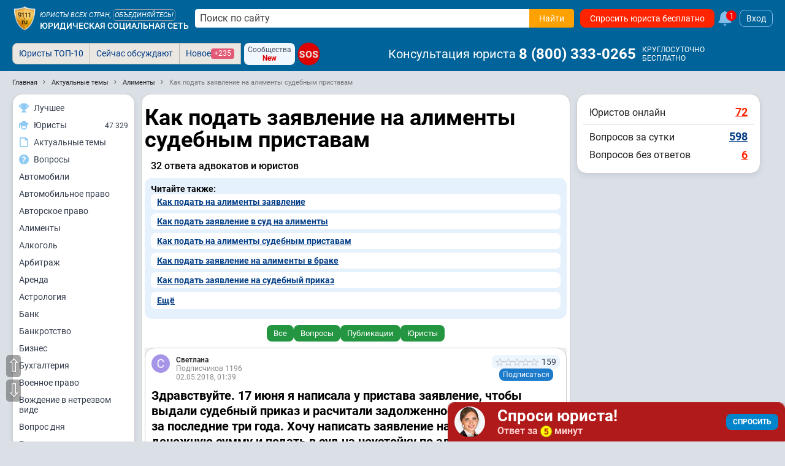

--- FILE ---
content_type: text/html; charset=utf-8
request_url: https://www.9111.ru/%D0%BA%D0%B0%D0%BA_%D0%BF%D0%BE%D0%B4%D0%B0%D1%82%D1%8C_%D0%B7%D0%B0%D1%8F%D0%B2%D0%BB%D0%B5%D0%BD%D0%B8%D0%B5_%D0%BD%D0%B0_%D0%B0%D0%BB%D0%B8%D0%BC%D0%B5%D0%BD%D1%82%D1%8B_%D1%81%D1%83%D0%B4%D0%B5%D0%B1%D0%BD%D1%8B%D0%BC_%D0%BF%D1%80%D0%B8%D1%81%D1%82%D0%B0%D0%B2%D0%B0%D0%BC/
body_size: 26011
content:
<!DOCTYPE html>
<html xmlns="http://www.w3.org/1999/xhtml" prefix="og: http://ogp.me/ns# video: http://ogp.me/ns/video#" lang="ru-RU">
<head>
<meta charset="utf-8">
<link rel="manifest" href="/manifest.json">
<title>Как подать заявление на алименты судебным приставам</title>
	<meta name="description" content="Как подать заявление на алименты судебным приставам - советы и юридические консультации адвокатов и юристов - помощь и ответы в режиме онлайн">
	<meta name="keywords" content="Как подать заявление на алименты судебным приставам помощь юридическая консультация советы юрист адвокат бесплатно онлайн">

	<meta name="robots" content="max-image-preview:large">
	<meta name="robots" content="all,index,follow">

<meta http-equiv="X-UA-Compatible" content="IE=edge">

<meta name="application-name" content="Советы и публикации юристов">
<link rel="apple-touch-icon" sizes="180x180" href="https://s.9111s.ru/img/icons/favicons/apple-touch-icon.png">
<link rel="icon" type="image/png" href="https://s.9111s.ru/img/icons/favicons/favicon-32x32.png" sizes="32x32">
<link rel="icon" type="image/png" href="https://s.9111s.ru/img/icons/favicons/favicon-16x16.png" sizes="16x16">
<link rel="mask-icon" href="https://s.9111s.ru/img/icons/favicons/safari-pinned-tab.svg" color="#5bbad5">
<link rel="shortcut icon" href="https://s.9111s.ru/favicon.ico" type="image/x-icon">
<meta name="msapplication-TileColor" content="#2b5797">
<meta name="msapplication-TileImage" content="https://s.9111s.ru/img/icons/favicons/mstile-144x144.png">
<meta name="msapplication-config" content="https://s.9111s.ru/img/icons/favicons/browserconfig.xml">
<meta name="theme-color" content="#14578B">

<link rel="preconnect" href="https://u.9111s.ru/" crossorigin>
<link rel="preconnect" href="https://u2.9111s.ru/" crossorigin>
<link rel="preconnect" href="https://v1.9111s.ru/" crossorigin>
<link rel="preconnect" href="https://ws.9111.ru/">
<link href="https://counter.yadro.ru/" rel="preconnect" crossorigin>

<script>
	let site_vars = {
		current_user: {
			id: 0,
			rating: 0,
			name: '',
			name_short: '',
			anketa_url: '',
			is_urist: 0,
			city_num: '',
			region_num: '',
			country_num: '',
			token: '',
			user_hash: 'dd4c6e5acfa4618db920197427a92e27',
			mobile: false,
			has_vip_subscription: false,
		},
		notifications: {
			show: 0,
			cntMessages: 0
		},
		competition_ttl: 53933,
		player_autoplay: false
	};
	site_vars.catalogs = window.location.pathname.split('/');
	site_vars.catalogs = site_vars.catalogs.slice(1,site_vars.catalogs.length - 1);
	ru9111 = site_vars.current_user;
</script>
	<script src="https://s.9111s.ru/20251118163858/min/scripts/head-scripts.min.js"></script>



	<link rel="stylesheet" href="https://s.9111s.ru/20251118163858/min/styles/all.css">


<link rel="stylesheet" href="https://s.9111s.ru/20251118163858/min/css/header/header.css">
<link rel="stylesheet" href="https://s.9111s.ru/20251118163858/min/css/header/header-SearchForm.css">
	<link rel="stylesheet" href="https://s.9111s.ru/20251118163858/min/css/header/header-desktop.css">

	<link rel="stylesheet" href="https://s.9111s.ru/20251118163858/min/css/modules/leftNav.css">
	<link rel="stylesheet" href="https://s.9111s.ru/20251118163858/min/css/nav/navigation_left.css">

<script async src="/app.js"></script>
<link rel="search" type="application/opensearchdescription+xml" title="Советы и публикации юристов" href="/sitesearch.xml">
			<script src="https://s.9111s.ru/20251118163858/min/js/questions/q.js"></script>
								<meta property="og:site_name" content="Юридическая социальная сеть 9111.ru">
									<meta property="og:image" content="https://s.9111s.ru/img/logo/share.png">
									<meta property="og:title" content="Юридическая консультация онлайн 9111.ru">
									<meta property="og:description" content="Советы адвокатов и юристов. Подготовка жалоб, заявлений, исков, анализ договоров. Консультации: алименты, развод и т.д.">
									<meta property="og:type" content="website">
				<meta name="twitter:card" content="summary_large_image" />
	<meta name="twitter:image" content="https://s.9111s.ru/img/logo/share.png" />

			<link rel="stylesheet" href="https://s.9111s.ru/20251118163858/min/css/search/search.css">
				<link rel="stylesheet" href="https://s.9111s.ru/20251118163858/min/css/forum/pubslistboxes.css">
				<link rel="stylesheet" href="https://s.9111s.ru/20251118163858/min/css/questions/question_content.css">
				<link rel="stylesheet" href="https://s.9111s.ru/20251118163858/min/css/modules/rightcol.css">
	
	<link rel="canonical" href="https://www.9111.ru/%d0%ba%d0%b0%d0%ba_%d0%bf%d0%be%d0%b4%d0%b0%d1%82%d1%8c_%d0%b7%d0%b0%d1%8f%d0%b2%d0%bb%d0%b5%d0%bd%d0%b8%d0%b5_%d0%bd%d0%b0_%d0%b0%d0%bb%d0%b8%d0%bc%d0%b5%d0%bd%d1%82%d1%8b_%d1%81%d1%83%d0%b4%d0%b5%d0%b1%d0%bd%d1%8b%d0%bc_%d0%bf%d1%80%d0%b8%d1%81%d1%82%d0%b0%d0%b2%d0%b0%d0%bc/">
	<meta name="viewport" content="width=device-width, initial-scale=1">

    				
		
				<!-- Yandex.Metrika counter -->
		<script type="text/javascript" >
		(function(m,e,t,r,i,k,a){m[i]=m[i]||function(){(m[i].a=m[i].a||[]).push(arguments)};
		m[i].l=1*new Date();
		for (var j = 0; j < document.scripts.length; j++) {if (document.scripts[j].src === r) { return; }}
		k=e.createElement(t),a=e.getElementsByTagName(t)[0],k.async=1,k.src=r,a.parentNode.insertBefore(k,a)})
		(window, document, "script", "https://mc.yandex.ru/metrika/tag.js", "ym");

		ym(65724, "init", {
		clickmap:true,
		trackLinks:true,
		accurateTrackBounce:true,
		webvisor:true,
		trackHash:true
		});
		</script>
		<noscript><div><img src="https://mc.yandex.ru/watch/65724" style="position:absolute; left:-9999px;" alt="" /></div></noscript>
		<!-- /Yandex.Metrika counter -->

		<!--LiveInternet counter--><script>
		new Image().src = "//counter.yadro.ru/hit;9111?r"+
		escape(document.referrer)+((typeof(screen)=="undefined")?"":
		";s"+screen.width+"*"+screen.height+"*"+(screen.colorDepth?
		screen.colorDepth:screen.pixelDepth))+";u"+escape(document.URL)+
		";h"+escape(document.title.substring(0,150))+
		";"+Math.random();</script><!--/LiveInternet-->
					


	</head>
		
<body>
		<div id="site" class="site l-not-logged g-desktop">
		
	<section id="site-inner">
		<div id="site-wrap" class="site-wrap clearFix">
							<header class="site-header noprint">
									
<div class="header-main__desktop  header-main__desktop--unreg ">
	<div class="hdrDsktp">
		<div class="hdrDsktp_wrap">
										<div class="header-SearchForm">
	<a class="header__logo" href="/" title="Советы и публикации юристов">
				<img src="https://s.9111s.ru/img/logo/logo9111_200.png" alt="Советы и публикации юристов">
	</a>

			<div class="header__siteName">
			<div class="header__siteName-type">
									<div class="header__siteName-type-top ">Юристы всех стран, <span class="cur-p" onclick="statClicks('HEAD_LOGO_UNITE'); go2url('/urists/registration/')">объединяйтесь!</span> </div>
								<a href="/" class="header__siteName-type-bottom" title="Юридическая консультация онлайн">Юридическая социальная сеть</a>
			</div>
		</div>
							<form class="header-SearchForm__main" method="get" action="/search/results.php">
				<input class="header-SearchForm__input" id="header-SearchForm" name="text" placeholder="Поиск по сайту" required="" autocomplete="off" type="text" value="">
				<button name="su_ok" class="header-SearchForm__btn btn_orange btn" value="Найти" aria-label="Найти" type="submit" data-stat-label="HEADER__SEARCH_CLICK">
					<span>Найти</span>
					<svg class="icon--20 fill--white">
					<use href="#search"></use>
					</svg>
				</button>
			</form>
						<a href="/questions/add/?hidden_type_form=98" class="header-SearchForm__btnAsk btn btn_red" data-stat-label="header_ask_question">
			Спросить юриста бесплатно
		</a>
					<a class="df ml5" href="/pubs/popular/" onclick="statClicks('HEAD_FAKEBELL')">
				<svg class="fake_bell__icon">
					<use href="#bell"></use>
				</svg>
				<div class="fake_bell__amount">1</div>
			</a>
					
			<div onclick="loginedForm('in'); return false;" class="login-button ml5">Вход</div>
	
	</div>

											</div>
					<div class="tabs_bar">
				<div class="tabs_wrap" style="position:relative">
						<div class="header__bottomNav">

			<ul id="pageTabsSheet" class="pageTabs pageTabsCheat noticeNavTabs "
		style="; width: auto; float: left; ">
				<li class="noticeNavTab"><a href="/uristy/" rel="nofollow" class=" btn_notice ">Юристы ТОП-10</a></li>
	<li class="noticeNavTab"><a href="/pubs/popular/" class=" btn_notice btn_notice_grey">Сейчас обсуждают</a></li>
	<li class="noticeNavTab"><a href="/pubs/new/" class="df gap5 btn_notice btn_notice_grey">Новое <span class="mark mark--1 mark--pink">+235</span></a>
	</li>
		

	
	
<div class="ml5 mr5 df flex-pusher jc-s">
	<div class="df fd-c ai-c btn btn_blueLight btn--3 gap0" onclick="go2url('/groups/'); statClicks('header__groups')">
		<span class="fs12">Сообщества</span>
		<span class="fs12 fw700 cr">New</span>
	</div>
</div>

<a href="/sos/"  class="sos-badge sos-badge__pulse fs16">SOS</a>
		</ul>
				<span class="header-userNav__phone ai-c">
			<span class="header-userNav__phone-name mr5">Консультация юриста</span>
							<a href="tel:88003330265" class="link--reset fw700 dif ai-c fs24 color-white">8&nbsp;(800)&nbsp;333-0265</a>&nbsp;
						
			<div class="df fd-c ml5">
				<span class="fs12">КРУГЛОСУТОЧНО</span>
				<span class="fs12">БЕСПЛАТНО</span>
			</div>
		</span>
	
			<div id="pageTabsSheetSub" class="pageTabs pageTabsCheat noticeNavTabs empty">
					</div>
	</div>

				<div class="df _header_controls">
					
<div class="header-user__nav empty">

	</div>

				</div>
				</div>
			</div>
		
	</div>
</div>
			
			</header>

						<div id="main_div">
													<div class="clear"></div>
<ul class="breadcrumbs" id="breadcrumbs" itemscope itemtype="https://schema.org/BreadcrumbList">
	<li itemprop="itemListElement" itemscope itemtype="https://schema.org/ListItem" class="breadcrumbs-item breadcrumbs-item__first">
		<a itemprop="item" href="https://www.9111.ru" class="breadcrumbs-link">
			<span itemprop="name" class="breadcrumbs-link">Главная</span>
		</a>
		<meta itemprop="position" content="1" />
	</li>
			<li itemprop="itemListElement" itemscope itemtype="https://schema.org/ListItem" class="breadcrumbs-item">
					<a class="breadcrumbs-link" itemprop="item" href="https://www.9111.ru/search/">
				<span itemprop="name" class="breadcrumbs-link">Актуальные темы</span>
			</a>
				<meta itemprop="position" content="2" />
		</li>
			<li itemprop="itemListElement" itemscope itemtype="https://schema.org/ListItem" class="breadcrumbs-item">
					<a class="breadcrumbs-link" itemprop="item" href="https://www.9111.ru/%D0%B0%D0%BB%D0%B8%D0%BC%D0%B5%D0%BD%D1%82%D1%8B/">
				<span itemprop="name" class="breadcrumbs-link">Алименты</span>
			</a>
				<meta itemprop="position" content="3" />
		</li>
			<li itemprop="itemListElement" itemscope itemtype="https://schema.org/ListItem" class="breadcrumbs-item">
					<span itemprop="name" class="breadcrumbs-link breadcrumbs-link__text">Как подать заявление на алименты судебным приставам</span>
				<meta itemprop="position" content="4" />
		</li>
	</ul>
<div class="clear"></div>												
				
				
													
				<div class="layout-columns has-leftcol has-rightcol">

																							<div id="nav-left-cont" class="nav-left-cont noprint">
									<div class="leftNavBlock">
		<div class="LeftMenu--sticky">
			<div class="LeftMenu pageBlock">
				<a href="/rating/competitions_stars_rating.php?mode=video" class="LeftMenu__item" data-stat-label="nav_left_competition">
					<div class="LeftMenu__icon">
						<svg class="icon--16">
						<use href="#cup2"></use>
						</svg>
					</div>
					<div class="LeftMenu__name">Лучшее</div>
				</a>
				<a href="/uristy/" class="LeftMenu__item" data-stat-label="nav_left_urists">
					<div class="LeftMenu__icon">
						<svg class="icon--16">
						<use href="#lawyer"></use>
						</svg>
					</div>
					<div class="LeftMenu__name">Юристы</div>
					<div class="LeftMenu__quantity">47 329</div>
				</a>
													<a href="/search/" class="LeftMenu__item" data-stat-label="nav_left_actual">
						<div class="LeftMenu__icon">
							<svg class="icon--16">
							<use href="#doc"></use>
							</svg>
						</div>
						<div class="LeftMenu__name">Актуальные темы</div>
					</a>
					<a href="/questions/" class="LeftMenu__item" data-stat-label="nav_left_actual">
						<div class="LeftMenu__icon">
							<svg class="icon--16">
							<use href="#answer3"></use>
							</svg>
						</div>
						<div class="LeftMenu__name">Вопросы</div>
					</a>
											<a href="/%D0%B0%D0%B2%D1%82%D0%BE%D0%BC%D0%BE%D0%B1%D0%B8%D0%BB%D0%B8/" class="LeftMenu__item">
							Автомобили
						</a>
											<a href="/%D0%B0%D0%B2%D1%82%D0%BE%D0%BC%D0%BE%D0%B1%D0%B8%D0%BB%D1%8C%D0%BD%D0%BE%D0%B5_%D0%BF%D1%80%D0%B0%D0%B2%D0%BE/" class="LeftMenu__item">
							Автомобильное право
						</a>
											<a href="/%D0%B0%D0%B2%D1%82%D0%BE%D1%80%D1%81%D0%BA%D0%BE%D0%B5_%D0%BF%D1%80%D0%B0%D0%B2%D0%BE/" class="LeftMenu__item">
							Авторское право
						</a>
											<a href="/%D0%B0%D0%BB%D0%B8%D0%BC%D0%B5%D0%BD%D1%82%D1%8B/" class="LeftMenu__item">
							Алименты
						</a>
											<a href="/%D0%B0%D0%BB%D0%BA%D0%BE%D0%B3%D0%BE%D0%BB%D1%8C/" class="LeftMenu__item">
							Алкоголь
						</a>
											<a href="/%D0%B0%D1%80%D0%B1%D0%B8%D1%82%D1%80%D0%B0%D0%B6/" class="LeftMenu__item">
							Арбитраж
						</a>
											<a href="/%D0%B0%D1%80%D0%B5%D0%BD%D0%B4%D0%B0/" class="LeftMenu__item">
							Аренда
						</a>
											<a href="/%D0%B0%D1%81%D1%82%D1%80%D0%BE%D0%BB%D0%BE%D0%B3%D0%B8%D1%8F/" class="LeftMenu__item">
							Астрология
						</a>
											<a href="/%D0%B1%D0%B0%D0%BD%D0%BA/" class="LeftMenu__item">
							Банк
						</a>
											<a href="/%D0%B1%D0%B0%D0%BD%D0%BA%D1%80%D0%BE%D1%82%D1%81%D1%82%D0%B2%D0%BE/" class="LeftMenu__item">
							Банкротство
						</a>
											<a href="/%D0%B1%D0%B8%D0%B7%D0%BD%D0%B5%D1%81/" class="LeftMenu__item">
							Бизнес
						</a>
											<a href="/%D0%B1%D1%83%D1%85%D0%B3%D0%B0%D0%BB%D1%82%D0%B5%D1%80%D0%B8%D1%8F/" class="LeftMenu__item">
							Бухгалтерия
						</a>
											<a href="/%D0%B2%D0%BE%D0%B5%D0%BD%D0%BD%D0%BE%D0%B5_%D0%BF%D1%80%D0%B0%D0%B2%D0%BE/" class="LeftMenu__item">
							Военное право
						</a>
											<a href="/%D0%B2%D0%BE%D0%B6%D0%B4%D0%B5%D0%BD%D0%B8%D0%B5_%D0%B2_%D0%BD%D0%B5%D1%82%D1%80%D0%B5%D0%B7%D0%B2%D0%BE%D0%BC_%D0%B2%D0%B8%D0%B4%D0%B5/" class="LeftMenu__item">
							Вождение в нетрезвом виде
						</a>
											<a href="/%D0%B2%D0%BE%D0%BF%D1%80%D0%BE%D1%81_%D0%B4%D0%BD%D1%8F/" class="LeftMenu__item">
							Вопрос дня
						</a>
											<a href="/%D0%B3%D0%BE%D1%81%D1%83%D0%B4%D0%B0%D1%80%D1%81%D1%82%D0%B2%D0%BE/" class="LeftMenu__item">
							Государство
						</a>
											<a href="/%D0%B3%D1%80%D0%B0%D0%B6%D0%B4%D0%B0%D0%BD%D1%81%D1%82%D0%B2%D0%BE/" class="LeftMenu__item">
							Гражданство
						</a>
											<a href="/%D0%B4%D0%B0%D1%87%D0%B0/" class="LeftMenu__item">
							Дача
						</a>
											<a href="/%D0%B4%D0%BE%D0%B3%D0%BE%D0%B2%D0%BE%D1%80/" class="LeftMenu__item">
							Договор
						</a>
											<a href="/%D0%B4%D0%BE%D0%BB%D0%B3%D0%B8/" class="LeftMenu__item">
							Долги
						</a>
											<a href="/%D0%B4%D0%BE%D0%BC%D0%B0%D1%88%D0%BD%D0%B5%D0%B5_%D0%BD%D0%B0%D1%81%D0%B8%D0%BB%D0%B8%D0%B5/" class="LeftMenu__item">
							Домашнее насилие
						</a>
											<a href="/%D0%B4%D1%80%D1%83%D0%B3%D0%BE%D0%B5/" class="LeftMenu__item">
							Другое
						</a>
											<a href="/%D0%B4%D1%82%D0%BF/" class="LeftMenu__item">
							ДТП
						</a>
											<a href="/%D0%B6%D0%B0%D0%BB%D0%BE%D0%B1%D1%8B/" class="LeftMenu__item">
							Жалобы
						</a>
											<a href="/%D0%B6%D0%B8%D0%B2%D0%BE%D1%82%D0%BD%D1%8B%D0%B5/" class="LeftMenu__item">
							Животные
						</a>
											<a href="/%D0%B6%D0%B8%D0%BB%D1%8C%D1%91/" class="LeftMenu__item">
							Жильё
						</a>
											<a href="/%D0%B7%D0%B0%D0%B2%D0%B5%D1%89%D0%B0%D0%BD%D0%B8%D0%B5/" class="LeftMenu__item">
							Завещание
						</a>
											<a href="/%D0%B7%D0%B0%D1%89%D0%B8%D1%82%D0%B0_%D0%BF%D1%80%D0%B0%D0%B2_%D0%BF%D0%BE%D1%82%D1%80%D0%B5%D0%B1%D0%B8%D1%82%D0%B5%D0%BB%D0%B5%D0%B9/" class="LeftMenu__item">
							Защита прав потребителей
						</a>
											<a href="/%D0%B7%D0%B0%D1%8F%D0%B2%D0%BB%D0%B5%D0%BD%D0%B8%D1%8F/" class="LeftMenu__item">
							Заявления
						</a>
											<a href="/%D0%B7%D0%B5%D0%BC%D0%B5%D0%BB%D1%8C%D0%BD%D0%BE%D0%B5_%D0%BF%D1%80%D0%B0%D0%B2%D0%BE/" class="LeftMenu__item">
							Земельное право
						</a>
											<a href="/%D0%B8%D0%B3%D1%80%D1%8B/" class="LeftMenu__item">
							Игры
						</a>
											<a href="/%D0%B8%D0%BC%D0%BC%D0%B8%D0%B3%D1%80%D0%B0%D1%86%D0%B8%D1%8F/" class="LeftMenu__item">
							Иммиграция
						</a>
											<a href="/%D0%B8%D0%BD%D0%B2%D0%B0%D0%BB%D0%B8%D0%B4%D0%BD%D0%BE%D1%81%D1%82%D1%8C/" class="LeftMenu__item">
							Инвалидность
						</a>
											<a href="/%D0%B8%D0%BD%D0%B2%D0%B5%D1%81%D1%82%D0%B8%D1%86%D0%B8%D0%B8/" class="LeftMenu__item">
							Инвестиции
						</a>
											<a href="/%D0%B8%D0%BD%D1%82%D0%B5%D0%BB%D0%BB%D0%B5%D0%BA%D1%82%D1%83%D0%B0%D0%BB%D1%8C%D0%BD%D0%B0%D1%8F_%D1%81%D0%BE%D0%B1%D1%81%D1%82%D0%B2%D0%B5%D0%BD%D0%BD%D0%BE%D1%81%D1%82%D1%8C/" class="LeftMenu__item">
							Интеллектуальная собственность
						</a>
											<a href="/%D0%B8%D0%BD%D1%82%D0%B5%D1%80%D0%BD%D0%B5%D1%82_%D0%BF%D1%80%D0%B0%D0%B2%D0%BE/" class="LeftMenu__item">
							Интернет право
						</a>
											<a href="/%D0%B8%D1%81%D0%BA%D0%B8/" class="LeftMenu__item">
							Иски
						</a>
											<a href="/%D0%B8%D1%81%D1%82%D0%BE%D1%80%D0%B8%D1%8F/" class="LeftMenu__item">
							История
						</a>
											<a href="/%D0%BA%D0%BE%D0%BD%D0%BA%D1%83%D1%80%D0%B5%D0%BD%D1%86%D0%B8%D1%8F/" class="LeftMenu__item">
							Конкуренция
						</a>
											<a href="/%D0%BA%D0%BE%D0%BD%D1%81%D1%82%D0%B8%D1%82%D1%83%D1%86%D0%B8%D1%8F/" class="LeftMenu__item">
							Конституция
						</a>
											<a href="/%D0%BA%D0%BE%D1%80%D0%BF%D0%BE%D1%80%D0%B0%D1%82%D0%B8%D0%B2%D0%BD%D0%BE%D0%B5_%D0%BF%D1%80%D0%B0%D0%B2%D0%BE/" class="LeftMenu__item">
							Корпоративное право
						</a>
											<a href="/%D0%BA%D0%BE%D1%80%D1%80%D1%83%D0%BF%D1%86%D0%B8%D1%8F/" class="LeftMenu__item">
							Коррупция
						</a>
											<a href="/%D0%BA%D0%BE%D1%81%D0%BC%D0%BE%D1%81/" class="LeftMenu__item">
							Космос
						</a>
											<a href="/%D0%BA%D1%80%D0%B0%D0%B6%D0%B0/" class="LeftMenu__item">
							Кража
						</a>
											<a href="/%D0%BA%D1%80%D0%B5%D0%B4%D0%B8%D1%82/" class="LeftMenu__item">
							Кредит
						</a>
											<a href="/%D0%BA%D1%80%D0%B8%D0%BC%D0%B8%D0%BD%D0%B0%D0%BB/" class="LeftMenu__item">
							Криминал
						</a>
											<a href="/%D0%BA%D1%83%D0%BB%D1%8C%D1%82%D1%83%D1%80%D0%B0/" class="LeftMenu__item">
							Культура
						</a>
											<a href="/%D0%BA%D1%83%D1%80%D0%B5%D0%BD%D0%B8%D0%B5_/" class="LeftMenu__item">
							Курение 
						</a>
											<a href="/%D0%BC%D0%B0%D1%82%D0%B5%D1%80%D0%B8%D0%B0%D0%BB%D1%8C%D0%BD%D1%8B%D0%B9_%D1%83%D1%89%D0%B5%D1%80%D0%B1/" class="LeftMenu__item">
							Материальный ущерб
						</a>
											<a href="/%D0%BC%D0%B5%D0%B4%D0%B8%D1%86%D0%B8%D0%BD%D0%B0/" class="LeftMenu__item">
							Медицина
						</a>
											<a href="/%D0%BC%D0%B5%D0%BD%D1%8F_%D0%B1%D0%B5%D1%81%D0%B8%D1%82%21_%D0%BD%D0%B0%D0%BA%D0%B8%D0%BF%D0%B5%D0%BB%D0%BE%21/" class="LeftMenu__item">
							Меня бесит! Накипело!
						</a>
											<a href="/%D0%BC%D0%BE%D0%B4%D0%B0/" class="LeftMenu__item">
							Мода
						</a>
											<a href="/%D0%BC%D0%BE%D1%80%D0%B0%D0%BB%D1%8C%D0%BD%D1%8B%D0%B9_%D1%83%D1%89%D0%B5%D1%80%D0%B1/" class="LeftMenu__item">
							Моральный ущерб
						</a>
											<a href="/%D0%BC%D1%84%D1%86/" class="LeftMenu__item">
							МФЦ
						</a>
											<a href="/%D0%BD%D0%B0%D0%BB%D0%BE%D0%B3%D0%B8/" class="LeftMenu__item">
							Налоги
						</a>
											<a href="/%D0%BD%D0%B0%D1%81%D0%BB%D0%B5%D0%B4%D1%81%D1%82%D0%B2%D0%BE/" class="LeftMenu__item">
							Наследство
						</a>
											<a href="/%D0%BD%D0%B5%D0%B4%D0%B2%D0%B8%D0%B6%D0%B8%D0%BC%D0%BE%D1%81%D1%82%D1%8C/" class="LeftMenu__item">
							Недвижимость
						</a>
											<a href="/%D0%BD%D0%B5%D0%B9%D1%80%D0%BE%D1%81%D0%B5%D1%82%D0%B8/" class="LeftMenu__item">
							Нейросети
						</a>
											<a href="/%D0%BD%D0%BE%D0%B2%D0%BE%D0%B5_%D0%B2_%D0%B7%D0%B0%D0%BA%D0%BE%D0%BD%D0%BE%D0%B4%D0%B0%D1%82%D0%B5%D0%BB%D1%8C%D1%81%D1%82%D0%B2%D0%B5/" class="LeftMenu__item">
							Новое в законодательстве
						</a>
											<a href="/%D0%BD%D0%BE%D0%B2%D0%BE%D1%81%D1%82%D0%B8/" class="LeftMenu__item">
							Новости
						</a>
											<a href="/%D0%BD%D0%BE%D1%82%D0%B0%D1%80%D0%B8%D1%83%D1%81/" class="LeftMenu__item">
							Нотариус
						</a>
											<a href="/%D0%BE%D0%B1%D1%80%D0%B0%D0%B7_%D0%B6%D0%B8%D0%B7%D0%BD%D0%B8/" class="LeftMenu__item">
							Образ жизни
						</a>
											<a href="/%D0%BE%D0%B1%D1%80%D0%B0%D0%B7%D0%BE%D0%B2%D0%B0%D0%BD%D0%B8%D0%B5/" class="LeftMenu__item">
							Образование
						</a>
											<a href="/%D0%BE%D0%B1%D1%89%D0%B5%D1%81%D1%82%D0%B2%D0%BE/" class="LeftMenu__item">
							Общество
						</a>
											<a href="/%D0%BE%D0%BF%D0%B5%D0%BA%D0%B0/" class="LeftMenu__item">
							Опека
						</a>
											<a href="/%D0%BF%D0%B0%D1%82%D0%B5%D0%BD%D1%82%D1%8B/" class="LeftMenu__item">
							Патенты
						</a>
											<a href="/%D0%BF%D0%B5%D0%BD%D1%81%D0%B8%D0%B8/" class="LeftMenu__item">
							Пенсии
						</a>
											<a href="/%D0%BF%D0%BE%D0%B3%D0%BE%D0%B4%D0%B0/" class="LeftMenu__item">
							Погода
						</a>
											<a href="/%D0%BF%D0%BE%D0%BB%D0%B8%D1%82%D0%B8%D0%BA%D0%B0/" class="LeftMenu__item">
							Политика
						</a>
											<a href="/%D0%BF%D0%BE%D1%81%D0%BE%D0%B1%D0%B8%D1%8F/" class="LeftMenu__item">
							Пособия
						</a>
											<a href="/%D0%BF%D1%80%D0%B0%D0%B2%D0%B0_%D0%B3%D1%80%D0%B0%D0%B6%D0%B4%D0%B0%D0%BD/" class="LeftMenu__item">
							Права граждан
						</a>
											<a href="/%D0%BF%D1%80%D0%B5%D1%81%D1%82%D1%83%D0%BF%D0%BB%D0%B5%D0%BD%D0%B8%D1%8F/" class="LeftMenu__item">
							Преступления
						</a>
											<a href="/%D0%BF%D1%80%D0%B8%D1%80%D0%BE%D0%B4%D0%B0/" class="LeftMenu__item">
							Природа
						</a>
											<a href="/%D0%BF%D1%83%D1%82%D0%B5%D1%88%D0%B5%D1%81%D1%82%D0%B2%D0%B8%D1%8F/" class="LeftMenu__item">
							Путешествия
						</a>
											<a href="/%D1%80%D0%B0%D0%B7%D0%B2%D0%BE%D0%B4/" class="LeftMenu__item">
							Развод
						</a>
											<a href="/%D1%80%D0%B5%D0%BB%D0%B8%D0%B3%D0%B8%D1%8F/" class="LeftMenu__item">
							Религия
						</a>
											<a href="/%D1%81%D0%B2%D0%B5%D1%82%D1%81%D0%BA%D0%B0%D1%8F_%D0%B6%D0%B8%D0%B7%D0%BD%D1%8C/" class="LeftMenu__item">
							Светская жизнь
						</a>
											<a href="/%D1%81%D0%B2%D0%BE/" class="LeftMenu__item">
							СВО
						</a>
											<a href="/%D1%81%D0%B5%D0%BA%D1%81/" class="LeftMenu__item">
							Секс
						</a>
											<a href="/%D1%81%D0%B5%D0%BC%D0%B5%D0%B9%D0%BD%D0%BE%D0%B5_%D0%BF%D1%80%D0%B0%D0%B2%D0%BE/" class="LeftMenu__item">
							Семейное право
						</a>
											<a href="/%D1%81%D0%BE%D1%86%D0%B8%D0%B0%D0%BB%D1%8C%D0%BD%D0%BE%D0%B5_%D0%BE%D0%B1%D0%B5%D1%81%D0%BF%D0%B5%D1%87%D0%B5%D0%BD%D0%B8%D0%B5/" class="LeftMenu__item">
							Социальное обеспечение
						</a>
											<a href="/%D1%81%D0%BE%D1%86%D0%B8%D0%B0%D0%BB%D1%8C%D0%BD%D1%8B%D0%B5_%D1%81%D0%B5%D1%82%D0%B8/" class="LeftMenu__item">
							Социальные сети
						</a>
											<a href="/%D1%81%D0%BF%D0%BE%D1%80%D1%82/" class="LeftMenu__item">
							Спорт
						</a>
											<a href="/%D1%81%D1%82%D1%80%D0%B0%D1%85%D0%BE%D0%B2%D0%B0%D0%BD%D0%B8%D0%B5/" class="LeftMenu__item">
							Страхование
						</a>
											<a href="/%D1%81%D1%82%D1%80%D0%BE%D0%B8%D1%82%D0%B5%D0%BB%D1%8C%D1%81%D1%82%D0%B2%D0%BE/" class="LeftMenu__item">
							Строительство
						</a>
											<a href="/%D1%81%D1%83%D0%B4/" class="LeftMenu__item">
							Суд
						</a>
											<a href="/%D1%82%D0%B0%D0%BC%D0%BE%D0%B6%D0%BD%D1%8F/" class="LeftMenu__item">
							Таможня
						</a>
											<a href="/%D1%82%D0%B5%D1%85%D0%BD%D0%BE%D0%BB%D0%BE%D0%B3%D0%B8%D0%B8/" class="LeftMenu__item">
							Технологии
						</a>
											<a href="/%D1%82%D1%80%D1%83%D0%B4%D0%BE%D0%B2%D0%BE%D0%B5_%D0%BF%D1%80%D0%B0%D0%B2%D0%BE/" class="LeftMenu__item">
							Трудовое право
						</a>
											<a href="/%D1%83%D0%B3%D0%BE%D0%BB%D0%BE%D0%B2%D0%BD%D0%BE%D0%B5_%D0%BF%D1%80%D0%B0%D0%B2%D0%BE/" class="LeftMenu__item">
							Уголовное право
						</a>
											<a href="/%D1%84%D0%B8%D0%BD%D0%B0%D0%BD%D1%81%D1%8B/" class="LeftMenu__item">
							Финансы
						</a>
											<a href="/%D1%86%D0%B5%D0%BD%D0%BD%D1%8B%D0%B5_%D0%B1%D1%83%D0%BC%D0%B0%D0%B3%D0%B8/" class="LeftMenu__item">
							Ценные бумаги
						</a>
											<a href="/%D1%87%D0%BF/" class="LeftMenu__item">
							ЧП
						</a>
											<a href="/%D1%88%D1%82%D1%80%D0%B0%D1%84%D1%8B/" class="LeftMenu__item">
							Штрафы
						</a>
											<a href="/%D1%8D%D0%BA%D0%BE%D0%BB%D0%BE%D0%B3%D0%B8%D1%8F/" class="LeftMenu__item">
							Экология
						</a>
											<a href="/%D1%8D%D0%BC%D0%B8%D0%B3%D1%80%D0%B0%D1%86%D0%B8%D1%8F/" class="LeftMenu__item">
							Эмиграция
						</a>
											<a href="/%D1%8E%D0%BC%D0%BE%D1%80/" class="LeftMenu__item">
							Юмор
						</a>
											<a href="/%D1%8E%D1%80%D0%B8%D0%B4%D0%B8%D1%87%D0%B5%D1%81%D0%BA%D0%B0%D1%8F_%D0%BF%D1%83%D0%B1%D0%BB%D0%B8%D0%BA%D0%B0%D1%86%D0%B8%D1%8F/" class="LeftMenu__item">
							Юридическая публикация
						</a>
										<a href="/pubs/popular/" class="LeftMenu__item" data-stat-label="nav_left_pubs">
						<div class="LeftMenu__icon">
							<svg class="icon--16">
							<use href="#newspaper"></use>
							</svg>
						</div>
						<div class="LeftMenu__name">Публикации</div>
						<div class="LeftMenu__quantity">1 374 562</div>
					</a>
								<a href="/laws/" class="LeftMenu__item" data-stat-label="nav_left_laws">
					<div class="LeftMenu__icon">
						<svg class="icon--16">
						<use href="#eagle"></use>
						</svg>
					</div>
					<div class="LeftMenu__name">Законы и кодексы</div>
				</a>
				<a href="/groups/" class="LeftMenu__item" data-stat-label="nav_left_groups">
					<div class="LeftMenu__icon">
						<svg class="icon--16">
						<use href="#users"></use>
						</svg>
					</div>
					<div class="LeftMenu__name">Сообщества</div>
				</a>
				<a href="/kontakt/" class="LeftMenu__item" data-stat-label="nav_left_contacts">
					<div class="LeftMenu__icon">
						<svg class="icon--16">
						<use href="#message2"></use>
						</svg>
					</div>
					<div class="LeftMenu__name">Обратная связь</div>
				</a>
			</div>
		</div>
	</div>


							</div>
																					<div id="main_content_inner" class="main_content_inner" >

																						
													
						<div class="pageWrap">
							
														
	
																	

		<div class="pageBlock pubInner blockWrapper pt20 p5" id="actual_theme_content" data-theme-id="1705064" data-theme-name="Как подать заявление на алименты судебным приставам" data-search-text="">
			<h1 class="h1-alter fw700 mb15">Как подать заявление на алименты судебным приставам</h1>
		<p style="margin:0 0 10px 10px;font-size:16px;font-weight:500;">32 ответa адвокатов и юристов</p>
				<div class="tocBlock">
		<p><b>Читайте также:</b></p>
		<ul>
					<li data-stat-label="AT_NAV_T">
				<h2><a class="tocBlock__title" href="/%D0%BA%D0%B0%D0%BA_%D0%BF%D0%BE%D0%B4%D0%B0%D1%82%D1%8C_%D0%BD%D0%B0_%D0%B0%D0%BB%D0%B8%D0%BC%D0%B5%D0%BD%D1%82%D1%8B_%D0%B7%D0%B0%D1%8F%D0%B2%D0%BB%D0%B5%D0%BD%D0%B8%D0%B5/">Как подать на алименты заявление</a></h2>
			</li>
					<li data-stat-label="AT_NAV_T">
				<h2><a class="tocBlock__title" href="/%D0%BA%D0%B0%D0%BA_%D0%BF%D0%BE%D0%B4%D0%B0%D1%82%D1%8C_%D0%B7%D0%B0%D1%8F%D0%B2%D0%BB%D0%B5%D0%BD%D0%B8%D0%B5_%D0%B2_%D1%81%D1%83%D0%B4_%D0%BD%D0%B0_%D0%B0%D0%BB%D0%B8%D0%BC%D0%B5%D0%BD%D1%82%D1%8B/">Как подать заявление в суд на алименты</a></h2>
			</li>
					<li data-stat-label="AT_NAV_T">
				<h2><a class="tocBlock__title" href="/%D0%BA%D0%B0%D0%BA_%D0%BF%D0%BE%D0%B4%D0%B0%D1%82%D1%8C_%D0%BD%D0%B0_%D0%B0%D0%BB%D0%B8%D0%BC%D0%B5%D0%BD%D1%82%D1%8B_%D1%81%D1%83%D0%B4%D0%B5%D0%B1%D0%BD%D1%8B%D0%BC_%D0%BF%D1%80%D0%B8%D1%81%D1%82%D0%B0%D0%B2%D0%B0%D0%BC/">Как подать на алименты судебным приставам</a></h2>
			</li>
					<li data-stat-label="AT_NAV_T">
				<h2><a class="tocBlock__title" href="/%D0%BA%D0%B0%D0%BA_%D0%BF%D0%BE%D0%B4%D0%B0%D1%82%D1%8C_%D0%B7%D0%B0%D1%8F%D0%B2%D0%BB%D0%B5%D0%BD%D0%B8%D0%B5_%D0%BD%D0%B0_%D0%B0%D0%BB%D0%B8%D0%BC%D0%B5%D0%BD%D1%82%D1%8B_%D0%B2_%D0%B1%D1%80%D0%B0%D0%BA%D0%B5/">Как подать заявление на алименты в браке</a></h2>
			</li>
					<li data-stat-label="AT_NAV_T">
				<h2><a class="tocBlock__title" href="/%D0%BA%D0%B0%D0%BA_%D0%BF%D0%BE%D0%B4%D0%B0%D1%82%D1%8C_%D0%B7%D0%B0%D1%8F%D0%B2%D0%BB%D0%B5%D0%BD%D0%B8%D0%B5_%D0%BD%D0%B0_%D1%81%D1%83%D0%B4%D0%B5%D0%B1%D0%BD%D1%8B%D0%B9_%D0%BF%D1%80%D0%B8%D0%BA%D0%B0%D0%B7/">Как подать заявление на судебный приказ</a></h2>
			</li>
							<li data-stat-label="AT_NAV_T_MORE">
				<span onclick="$('.theme_more__hidden').show();$(this).parent().hide();">Ещё</span>
			</li>
							<li data-stat-label="AT_NAV_T" style="display:none;" class="theme_more__hidden">
					<h2><a href="/%D0%BA%D0%B0%D0%BA_%D0%BF%D0%BE%D0%B4%D0%B0%D1%82%D1%8C_%D0%B7%D0%B0%D1%8F%D0%B2%D0%BB%D0%B5%D0%BD%D0%B8%D0%B5_%D0%BD%D0%B0_%D1%80%D0%B0%D0%B7%D0%B2%D0%BE%D0%B4_%D0%B8_%D0%B0%D0%BB%D0%B8%D0%BC%D0%B5%D0%BD%D1%82%D1%8B/">Как подать заявление на развод и алименты</a></h2>
				</li>
							<li data-stat-label="AT_NAV_T" style="display:none;" class="theme_more__hidden">
					<h2><a href="/%D0%BA%D0%B0%D0%BA_%D0%BF%D0%BE%D0%B4%D0%B0%D1%82%D1%8C_%D0%B7%D0%B0%D1%8F%D0%B2%D0%BB%D0%B5%D0%BD%D0%B8%D0%B5_%D0%BD%D0%B0_%D0%B0%D0%BB%D0%B8%D0%BC%D0%B5%D0%BD%D1%82%D1%8B_%D0%BE%D1%82%D1%86%D1%83/">Как подать заявление на алименты отцу</a></h2>
				</li>
							<li data-stat-label="AT_NAV_T" style="display:none;" class="theme_more__hidden">
					<h2><a href="/%D0%BA%D0%B0%D0%BA_%D0%BF%D0%BE%D0%B4%D0%B0%D1%82%D1%8C_%D0%B7%D0%B0%D1%8F%D0%B2%D0%BB%D0%B5%D0%BD%D0%B8%D0%B5_%D0%BD%D0%B0_%D0%B2%D0%B7%D1%8B%D1%81%D0%BA%D0%B0%D0%BD%D0%B8%D0%B5_%D0%B0%D0%BB%D0%B8%D0%BC%D0%B5%D0%BD%D1%82%D0%BE%D0%B2/">Как подать заявление на взыскание алиментов</a></h2>
				</li>
							<li data-stat-label="AT_NAV_T" style="display:none;" class="theme_more__hidden">
					<h2><a href="/%D0%B7%D0%B0%D1%8F%D0%B2%D0%BB%D0%B5%D0%BD%D0%B8%D0%B5_%D0%BD%D0%B0_%D0%B0%D0%BB%D0%B8%D0%BC%D0%B5%D0%BD%D1%82%D1%8B_%D1%83_%D1%81%D1%83%D0%B4%D0%B5%D0%B1%D0%BD%D1%8B%D1%85_%D0%BF%D1%80%D0%B8%D1%81%D1%82%D0%B0%D0%B2%D0%BE%D0%B2/">Заявление на алименты у судебных приставов</a></h2>
				</li>
							<li data-stat-label="AT_NAV_T" style="display:none;" class="theme_more__hidden">
					<h2><a href="/%D0%BA%D0%B0%D0%BA_%D0%BD%D0%B0%D0%BF%D0%B8%D1%81%D0%B0%D1%82%D1%8C_%D0%B7%D0%B0%D1%8F%D0%B2%D0%BB%D0%B5%D0%BD%D0%B8%D0%B5_%D0%BD%D0%B0_%D0%B0%D0%BB%D0%B8%D0%BC%D0%B5%D0%BD%D1%82%D1%8B_%D0%BF%D1%80%D0%B8%D1%81%D1%82%D0%B0%D0%B2%D0%B0%D0%BC/">Как написать заявление на алименты приставам</a></h2>
				</li>
							<li data-stat-label="AT_NAV_T" style="display:none;" class="theme_more__hidden">
					<h2><a href="/%D0%BA%D0%B0%D0%BA_%D0%BF%D0%BE%D0%B4%D0%B0%D1%82%D1%8C_%D0%BD%D0%B0_%D0%B0%D0%BB%D0%B8%D0%BC%D0%B5%D0%BD%D1%82%D1%8B_%D1%81%D1%83%D0%B4%D0%B5%D0%B1%D0%BD%D1%8B%D0%BC_%D0%BF%D1%80%D0%B8%D0%BA%D0%B0%D0%B7%D0%BE%D0%BC/">Как подать на алименты судебным приказом</a></h2>
				</li>
							<li data-stat-label="AT_NAV_T" style="display:none;" class="theme_more__hidden">
					<h2><a href="/%D0%BA%D0%B0%D0%BA_%D0%BF%D0%BE%D0%B4%D0%B0%D1%82%D1%8C_%D0%B7%D0%B0%D1%8F%D0%B2%D0%BB%D0%B5%D0%BD%D0%B8%D0%B5_%D0%BD%D0%B0_%D0%B0%D0%BB%D0%B8%D0%BC%D0%B5%D0%BD%D1%82%D1%8B_%D0%BD%D0%B0_%D1%81%D0%B5%D0%B1%D1%8F/">Как подать заявление на алименты на себя</a></h2>
				</li>
							<li data-stat-label="AT_NAV_T" style="display:none;" class="theme_more__hidden">
					<h2><a href="/%D0%BA%D0%B0%D0%BA_%D0%BF%D0%BE%D0%B4%D0%B0%D1%82%D1%8C_%D0%B7%D0%B0%D1%8F%D0%B2%D0%BB%D0%B5%D0%BD%D0%B8%D0%B5_%D0%BD%D0%B0_%D0%B0%D0%BB%D0%B8%D0%BC%D0%B5%D0%BD%D1%82%D1%8B_%D0%BD%D0%B0_%D1%81%D1%8B%D0%BD%D0%B0/">Как подать заявление на алименты на сына</a></h2>
				</li>
							<li data-stat-label="AT_NAV_T" style="display:none;" class="theme_more__hidden">
					<h2><a href="/%D0%B7%D0%B0%D1%8F%D0%B2%D0%BB%D0%B5%D0%BD%D0%B8%D0%B5_%D0%BD%D0%B0_%D0%B2%D1%8B%D0%BF%D0%BB%D0%B0%D1%82%D1%83_%D0%B0%D0%BB%D0%B8%D0%BC%D0%B5%D0%BD%D1%82%D0%BE%D0%B2_%D1%81%D1%83%D0%B4%D0%B5%D0%B1%D0%BD%D1%8B%D0%BC_%D0%BF%D1%80%D0%B8%D1%81%D1%82%D0%B0%D0%B2%D0%B0%D0%BC/">Заявление на выплату алиментов судебным приставам</a></h2>
				</li>
							<li data-stat-label="AT_NAV_T" style="display:none;" class="theme_more__hidden">
					<h2><a href="/%D0%BA%D0%B0%D0%BA_%D0%BF%D0%BE%D0%B4%D0%B0%D1%82%D1%8C_%D0%B7%D0%B0%D1%8F%D0%B2%D0%BB%D0%B5%D0%BD%D0%B8%D0%B5_%D0%BD%D0%B0_%D0%B0%D0%BB%D0%B8%D0%BC%D0%B5%D0%BD%D1%82%D1%8B_%D0%B8_%D0%BA%D1%83%D0%B4%D0%B0/">Как подать заявление на алименты и куда</a></h2>
				</li>
							<li data-stat-label="AT_NAV_T" style="display:none;" class="theme_more__hidden">
					<h2><a href="/%D0%BA%D0%B0%D0%BA_%D0%BF%D0%B8%D1%81%D0%B0%D1%82%D1%8C_%D0%B7%D0%B0%D1%8F%D0%B2%D0%BB%D0%B5%D0%BD%D0%B8%D0%B5_%D0%BF%D1%80%D0%B8%D1%81%D1%82%D0%B0%D0%B2%D0%B0%D0%BC_%D0%BD%D0%B0_%D0%B0%D0%BB%D0%B8%D0%BC%D0%B5%D0%BD%D1%82%D1%8B/">Как писать заявление приставам на алименты</a></h2>
				</li>
							<li data-stat-label="AT_NAV_T" style="display:none;" class="theme_more__hidden">
					<h2><a href="/%D0%BA%D0%B0%D0%BA_%D0%BF%D0%BE%D0%B4%D0%B0%D1%82%D1%8C_%D0%B7%D0%B0%D1%8F%D0%B2%D0%BB%D0%B5%D0%BD%D0%B8%D0%B5_%D0%BD%D0%B0_%D1%83%D0%BC%D0%B5%D0%BD%D1%8C%D1%88%D0%B5%D0%BD%D0%B8%D0%B5_%D0%B0%D0%BB%D0%B8%D0%BC%D0%B5%D0%BD%D1%82%D0%BE%D0%B2/">Как подать заявление на уменьшение алиментов</a></h2>
				</li>
							<li data-stat-label="AT_NAV_T" style="display:none;" class="theme_more__hidden">
					<h2><a href="/%D0%BA%D0%B0%D0%BA_%D1%81%D0%BE%D1%81%D1%82%D0%B0%D0%B2%D0%B8%D1%82%D1%8C_%D0%B7%D0%B0%D1%8F%D0%B2%D0%BB%D0%B5%D0%BD%D0%B8%D0%B5_%D1%81%D1%83%D0%B4_%D0%BD%D0%B0_%D1%81%D1%83%D0%B4%D0%B5%D0%B1%D0%BD%D1%8B%D1%85_%D0%BF%D1%80%D0%B8%D1%81%D1%82%D0%B0%D0%B2%D0%BE%D0%B2/">Как составить заявление суд на судебных приставов</a></h2>
				</li>
							<li data-stat-label="AT_NAV_T" style="display:none;" class="theme_more__hidden">
					<h2><a href="/%D0%BA%D0%B0%D0%BA_%D0%BF%D0%BE%D0%B4%D0%B0%D1%82%D1%8C_%D0%B7%D0%B0%D1%8F%D0%B2%D0%BB%D0%B5%D0%BD%D0%B8%D0%B5_%D0%BD%D0%B0_%D0%B0%D0%BB%D0%B8%D0%BC%D0%B5%D0%BD%D1%82%D1%8B_%D0%B2_%D1%82%D0%B2%D0%B5%D1%80%D0%B4%D0%BE%D0%B9_%D0%B4%D0%B5%D0%BD%D0%B5%D0%B6%D0%BD%D0%BE%D0%B9_%D1%81%D1%83%D0%BC%D0%BC%D0%B5/">Как подать заявление на алименты в твердой денежной сумме</a></h2>
				</li>
							</ul>
		</div>
			
	 <div id="filter_buttons" data-content-type="0">
		<button onclick="filterContent(-1);" class="btn btn_green btn_s" data-stat-label="actual_filter__all">Все</button>
		<button onclick="filterContent(0);" class="btn btn_green btn_s" data-stat-label="actual_filter__questions">Вопросы</button>
		<button onclick="filterContent(1);" class="btn btn_green btn_s" data-stat-label="actual_filter__articles">Публикации</button>
		<button class="btn btn_green btn_s" data-stat-label="actual_filter__lawyers" data-go2url="/urists/services/">Юристы</button>
	</div> 
	<div id="article_questions">
		




<div class="pubsListBoxes">
																<article class="pubsItem pubsListBoxesItem  " data-title-id="21257538">

																<div class="pubsListBoxesItem__info cur-p" data-title-id="21257538">
				<div class="pubsListBoxesItem__header">
					<div class="df">
						<div class="pubsListBoxesItem__ava" data-go2url="/user-1284290/"><img class="lazyload" src="https://s.9111s.ru/img/1x.png" data-src="https://u.9111s.ru/img/avatars/60x60/С.png" alt=""></div>
						<div class="pubsListBoxesItem__name">
							<span data-go2url="/user-1284290/" class="cur-p pubsListBoxesItem__user_name">Светлана</span>
															<div class="pubsListBoxesItem__subs">Подписчиков 1196</div>
														<div class="pubsListBoxesItem__subs">02.05.2018, 01:39</div>
						</div>
					</div>
																<div class="ratingBlock ratingBlock--min fd-c">
							<div class="ratingBlock__value" data-go2url="/rating/">
								<span class="df mr5">
									

							<img src="https://s.9111s.ru/img/uristcard/star_grey.png" class="rating_star-img" alt="Рейтинг">
								<img src="https://s.9111s.ru/img/uristcard/star_grey.png" class="rating_star-img" alt="Рейтинг">
								<img src="https://s.9111s.ru/img/uristcard/star_grey.png" class="rating_star-img" alt="Рейтинг">
								<img src="https://s.9111s.ru/img/uristcard/star_grey.png" class="rating_star-img" alt="Рейтинг">
								<img src="https://s.9111s.ru/img/uristcard/star_grey.png" class="rating_star-img" alt="Рейтинг">
				
								</span>
								<span>159</span>
							</div>
															<button class='btn btn_blue btn_xs' onclick="loginedForm('in');return false;" data-stat-label="pubs_lenta__subscribe">Подписаться</button>
													</div>
									</div>
				<h2 class="pubsListBoxesItem__title"><a href="https://www.9111.ru/questions/77777777721257538/">Здравствуйте. 17 июня я написала у пристава заявление, чтобы выдали судебный приказ и расчитали задолженность по алиментам за последние три года. Хочу написать заявление на твёрдую денежную сумму и подать в суд на неустойку по алиментам. Оставила свой номер телефона, так как не могу каждый день к ним ездить. Была у пристава в конце июля, ещё не было ничего готово. Есть какие-то сроки, по которым считается задолженность? Можно как- то повлиять на пристава</a></h2>
									<div class="fs14 lh-146 p0 wb-bw">Здравствуйте. 17 июня я написала у пристава заявление, чтобы выдали судебный приказ и расчитали задолженность по алиментам за последние три года. Хочу написать заявление на твёрдую денежную сумму и подать в суд на неустойку по алиментам.</div>
					<div class="df mb10 w100pc jc-sb flex-wrap">
						<div class="btn btn_yellow btn_s" data-go2url="https://www.9111.ru/questions/77777777721257538/" data-stat-label="pubsItem_more">Подробнее</div>
					</div>
																								<div class="pubsListBoxesItem__separator"></div>
									<div class="pubsListBoxesItem__stat">
						<div class="box-rating info_rating publicationLikes">
	<div class="box-rating__control df-col">
		<div class="df">
		<div class="btn btn_like btn_grey btn_like--like gap5" title="Поддерживаю" 
				 data-go2url="https://www.9111.ru/questions/77777777721257538/"
			 data-stat-label="pubsItem_like">
			<span>Интересно</span>
			<svg><use href="#like"></use></svg>
			<span id="btn_like__counter_plus_21257538"></span>
		</div>
		<div class="btn btn_like btn_grey btn_like--dislike gap5" title="Не поддерживаю!" onclick="titleRatingVote(21257538, 1);" data-stat-label="pubsItem_dislike">
			<svg><use href="#like"></use></svg>
			<span id="btn_like__counter_minus_21257538"></span>
		</div>
		<div class="btn btn_yellow ml10 btn_s gap5" data-go2url="https://www.9111.ru/questions/77777777721257538/" data-stat-label="pubsItem_comment"><svg><use href="#message"></use></svg>
					0
							комментариев
							</div>
				</div>
	</div>
</div>						</div>
							</div>

		</article>
																		<article class="pubsItem pubsListBoxesItem  " data-title-id="19953966">

																<div class="pubsListBoxesItem__info cur-p" data-title-id="19953966">
				<div class="pubsListBoxesItem__header">
					<div class="df">
						<div class="pubsListBoxesItem__ava" data-go2url="/user-5207044/"><img class="lazyload" src="https://s.9111s.ru/img/1x.png" data-src="https://u.9111s.ru/uploads/201709/27/60x60/346237.jpg" alt=""></div>
						<div class="pubsListBoxesItem__name">
							<span data-go2url="/user-5207044/" class="cur-p pubsListBoxesItem__user_name">Алёна</span>
															<div class="pubsListBoxesItem__subs">Подписчиков 4</div>
														<div class="pubsListBoxesItem__subs">13.11.2022, 10:06</div>
						</div>
					</div>
														</div>
				<h2 class="pubsListBoxesItem__title"><a href="https://www.9111.ru/questions/19953966/">пожалуйста как подать заявление в свободной форме на уменьшение алиментов судебному приставу?</a></h2>
									<div class="fs14 lh-146 p0 wb-bw">Как подать заявление в свободной форме на уменьшение алиментов судебному приставу?</div>
													<div class="df mb10 w100pc jc-sb flex-wrap">
											</div>
											<div id="answers19953966">
										<div class="answer9111ru" id="a19040324" data-idq="19953966" data-ida="19040324" data-level="0">
			<div class="answer9111ru__body" id="answer19040324">
									<div class="answer9111ru__header ">
													<div class="answer9111ru__avatar ">
								<img src="https://s.9111s.ru/img/1x.png" data-src="https://u.9111s.ru/uploads/202110/08/30x30/b5e68ac5ed5b42e097978b848a8888b9.jpg" alt="" class="lazyload" height="30" width="30" data-go2url="/urist-8884638/">
							</div>
												<div class="answer9111ru__user_info">
							<div class="answer9111ru__user_info__item">
								<div class="answer9111ru__user__status">
																			Юрист
																	</div>
																	<a class="answer9111ru__user__name" target="_blank" href="/urist-8884638/">Давлетов А.Ю.</a>
																										
																	<a href="/urists/topx/" class="ratingBlock__value" rel="nofollow">
											<svg class="icon--10 icon--16 fill--yellow mr5">
		<use href="#star"></use>
	</svg>

										4.7
									</a>
															</div>
							<div class="answer9111ru__user_info__item">
								<div class="fs12 color-grey">13.11.2022, 10:09, </div>
								<div class="fs12 color-grey">г. Абакан</div>
							</div>
						</div>
						<div class="flex-grow"></div>
											</div>
				
				
				<div class="answer9111ru__text">
					
																		<p>Здравствуйте, такое заявление подаётся в суд и рассматривается в порядке искового производства.</p>
						
						
												

											
					

																		<div class="df jc-sb">
								<a href="/urists/registration/" class="btn btn_green" data-stat-label="answer_answer-button" target="_blank">Ответить</a>
								<a href="/questions/add/?hidden_type_form=118" class="btn btn_green" data-stat-label="answer_ask-button">Спросить</a>
							</div>
																										</div>

				
													<div class="answer9111ru__signature empty" data-answer-urist-signature="8884638" id="answer_autosign8884638"></div>
				
							</div>

					</div>
								<span class="view-counter" data-rub="6" data-num="8884638" hidden></span>

									</div>
																									<div class="pubsListBoxesItem__separator"></div>
							</div>

		</article>
																		<article class="pubsItem pubsListBoxesItem  " data-title-id="17120400">

																<div class="pubsListBoxesItem__info cur-p" data-title-id="17120400">
				<div class="pubsListBoxesItem__header">
					<div class="df">
						<div class="pubsListBoxesItem__ava" data-go2url="/user-8181701/"><img class="lazyload" src="https://s.9111s.ru/img/1x.png" data-src="https://u.9111s.ru/img/avatars/60x60/Е.png" alt=""></div>
						<div class="pubsListBoxesItem__name">
							<span data-go2url="/user-8181701/" class="cur-p pubsListBoxesItem__user_name">Елена</span>
														<div class="pubsListBoxesItem__subs">21.03.2020, 19:11</div>
						</div>
					</div>
														</div>
				<h2 class="pubsListBoxesItem__title"><a href="https://www.9111.ru/questions/17120400/">Как подать заявление на получение алиментов через судебных приставов, если отец ребенка работает в Москве</a></h2>
									<div class="fs14 lh-146 p0 wb-bw">Есть решение суда на выплату отцом ребёнка алиментов, хочу получать алименты через судебных приставов, я с ребёнком прописана в Москве, отец ребёнка в Липецке, но работает в Москве. По какому адресу мне подать заявление?</div>
													<div class="df mb10 w100pc jc-sb flex-wrap">
											</div>
											<div id="answers17120400">
										<div class="answer9111ru" id="a16089420" data-idq="17120400" data-ida="16089420" data-level="0">
			<div class="answer9111ru__body" id="answer16089420">
									<div class="answer9111ru__header ">
													<div class="answer9111ru__avatar answer9111ru__avatar__online">
								<img src="https://s.9111s.ru/img/1x.png" data-src="https://u.9111s.ru/uploads/202010/07/30x30/e886ba7a806ebd474dbb5eb062501899.jpg" alt="" class="lazyload" height="30" width="30" data-go2url="/urist-16878/">
							</div>
												<div class="answer9111ru__user_info">
							<div class="answer9111ru__user_info__item">
								<div class="answer9111ru__user__status">
																			Юрист
																	</div>
																	<a class="answer9111ru__user__name" target="_blank" href="/urist-16878/">Каравайцева Е.А.</a>
																										
																	<a href="/urists/topx/" class="ratingBlock__value" rel="nofollow">
											<svg class="icon--10 icon--16 fill--yellow mr5">
		<use href="#star"></use>
	</svg>

										4.6
									</a>
															</div>
							<div class="answer9111ru__user_info__item">
								<div class="fs12 color-grey">21.03.2020, 19:14, </div>
								<div class="fs12 color-grey">г. Москва</div>
							</div>
						</div>
						<div class="flex-grow"></div>
											</div>
				
				
				<div class="answer9111ru__text">
					
																		<p>Можете обратиться в суд по месту своего жительства.</p>
						
						
												

											
					

																		<div class="df jc-sb">
								<a href="/urists/registration/" class="btn btn_green" data-stat-label="answer_answer-button" target="_blank">Ответить</a>
								<a href="/questions/add/?hidden_type_form=118" class="btn btn_green" data-stat-label="answer_ask-button">Спросить</a>
							</div>
																										</div>

				
													<div class="answer9111ru__signature empty" data-answer-urist-signature="16878" id="answer_autosign16878"></div>
				
							</div>

					</div>
								<span class="view-counter" data-rub="6" data-num="16878" hidden></span>

						<div class="answer9111ru" id="a16089424" data-idq="17120400" data-ida="16089424" data-level="0">
			<div class="answer9111ru__body" id="answer16089424">
									<div class="answer9111ru__header ">
													<div class="answer9111ru__avatar answer9111ru__avatar__online">
								<a href="tel:88005059111" data-stat-label="answer_disabled_urist_phone_avatar">
									<img src="https://s.9111s.ru/img/logo/logo9111_200.png" alt="" height="30" width="30">
								</a>
							</div>

												<div class="answer9111ru__user_info">
							<div class="answer9111ru__user_info__item">
								<div class="answer9111ru__user__status">
																			Юрист
																	</div>
																	<a href="tel:88005059111" class="answer9111ru__user__name color-grey" data-stat-label="answer_disabled_urist_phone_name">8 800 505-91-11</a>
								
																	<a href="/urists/topx/" class="ratingBlock__value" rel="nofollow">
											<svg class="icon--10 icon--16 fill--yellow mr5">
		<use href="#star"></use>
	</svg>

										4.8
									</a>
															</div>
							<div class="answer9111ru__user_info__item">
								<div class="fs12 color-grey">21.03.2020, 19:16, </div>
								<div class="fs12 color-grey">г. Владимир</div>
							</div>
						</div>
						<div class="flex-grow"></div>
											</div>
				
				
				<div class="answer9111ru__text">
					
																		<p>Елена, если вам известно место работы алиментщика, вы можете направить исполнительный лист на прямую ему на работу. Или приставам по его месту жительства в Москве.</p>
						
						
												

											
					

																		<div class="df jc-sb">
								<a href="/urists/registration/" class="btn btn_green" data-stat-label="answer_answer-button" target="_blank">Ответить</a>
								<a href="/questions/add/?hidden_type_form=118" class="btn btn_green" data-stat-label="answer_ask-button">Спросить</a>
							</div>
																										</div>

				
														<div class="answer9111ru__signature">
						<b>Быстрая юридическая помощь</b><br>
						<a href="tel:88005059111" data-stat-label="answer_disabled_urist_phone_text">
							8 800 505-91-11
						</a>
						<br>
						Бесплатно 24/7
						</div>
					</a>
				
							</div>

					</div>
								<span class="view-counter" data-rub="6" data-num="5891163" hidden></span>

									</div>
																									<div class="pubsListBoxesItem__separator"></div>
							</div>

		</article>
																		<article class="pubsItem pubsListBoxesItem  " data-title-id="16914740">

																<div class="pubsListBoxesItem__info cur-p" data-title-id="16914740">
				<div class="pubsListBoxesItem__header">
					<div class="df">
						<div class="pubsListBoxesItem__ava" data-go2url="/user-7287128/"><img class="lazyload" src="https://s.9111s.ru/img/1x.png" data-src="https://u.9111s.ru/img/avatars/60x60/Д.png" alt=""></div>
						<div class="pubsListBoxesItem__name">
							<span data-go2url="/user-7287128/" class="cur-p pubsListBoxesItem__user_name">Дарья Попова</span>
															<div class="pubsListBoxesItem__subs">Подписчиков 9</div>
														<div class="pubsListBoxesItem__subs">07.02.2020, 20:31</div>
						</div>
					</div>
														</div>
				<h2 class="pubsListBoxesItem__title"><a href="https://www.9111.ru/questions/16914740/">Как оформить заявление о розыске должника и наложении ареста на имущество?</a></h2>
									<div class="fs14 lh-146 p0 wb-bw">Меня интересует вопрос, могу ли я написать онлайн приставу заявления о розыске должника, о наложение ареста на имущество и на административное нарушение об не уплате алиментов? И через какое время я могу подать на уголовное дело, если долг уже 70 тыс рублей? Какие действия предпринимают судебные приставы если человек уволился с работы?</div>
													<div class="df mb10 w100pc jc-sb flex-wrap">
											</div>
											<div id="answers16914740">
										<div class="answer9111ru" id="a15953690" data-idq="16914740" data-ida="15953690" data-level="0">
			<div class="answer9111ru__body" id="answer15953690">
									<div class="answer9111ru__header ">
													<div class="answer9111ru__avatar ">
								<img src="https://s.9111s.ru/img/1x.png" data-src="https://u.9111s.ru/uploads/202306/22/30x30/ddb1d8ed96e649bcf3c319bcd57d2041.png" alt="" class="lazyload" height="30" width="30" data-go2url="/id-force/">
							</div>
												<div class="answer9111ru__user_info">
							<div class="answer9111ru__user_info__item">
								<div class="answer9111ru__user__status">
																			Юрист
																	</div>
																	<a class="answer9111ru__user__name" target="_blank" href="/id-force/">Бударагин А. А.</a>
																										
																	<a href="/urists/topx/" class="ratingBlock__value" rel="nofollow">
											<svg class="icon--10 icon--16 fill--yellow mr5">
		<use href="#star"></use>
	</svg>

										4.0
									</a>
															</div>
							<div class="answer9111ru__user_info__item">
								<div class="fs12 color-grey">08.02.2020, 20:30, </div>
								<div class="fs12 color-grey">г. Москва</div>
							</div>
						</div>
						<div class="flex-grow"></div>
											</div>
				
				
				<div class="answer9111ru__text">
					
																		<p>Арест выноситься в судебном порядке, приставы очень не любят лишние хлопоты.</p>
						
						
												

											
					

																		<div class="df jc-sb">
								<a href="/urists/registration/" class="btn btn_green" data-stat-label="answer_answer-button" target="_blank">Ответить</a>
								<a href="/questions/add/?hidden_type_form=118" class="btn btn_green" data-stat-label="answer_ask-button">Спросить</a>
							</div>
																										</div>

				
													<div class="answer9111ru__signature empty" data-answer-urist-signature="6423591" id="answer_autosign6423591"></div>
				
							</div>

					</div>
								<span class="view-counter" data-rub="6" data-num="6423591" hidden></span>

									</div>
																									<div class="pubsListBoxesItem__separator"></div>
							</div>

		</article>
																		<article class="pubsItem pubsListBoxesItem  " data-title-id="16589807">

																<div class="pubsListBoxesItem__info cur-p" data-title-id="16589807">
				<div class="pubsListBoxesItem__header">
					<div class="df">
						<div class="pubsListBoxesItem__ava" data-go2url="/user-7944272/"><img class="lazyload" src="https://s.9111s.ru/img/1x.png" data-src="https://u.9111s.ru/img/avatars/60x60/А.png" alt=""></div>
						<div class="pubsListBoxesItem__name">
							<span data-go2url="/user-7944272/" class="cur-p pubsListBoxesItem__user_name">Алексей</span>
														<div class="pubsListBoxesItem__subs">22.11.2019, 11:34</div>
						</div>
					</div>
														</div>
				<h2 class="pubsListBoxesItem__title"><a href="https://www.9111.ru/questions/16589807/">Как подать заявление и удерживать алименты через суд или судебных приставов?</a></h2>
									<div class="fs14 lh-146 p0 wb-bw">Здравсивуйте, я могу подать заявление, чтобы с меня удерживали алименты на ребенка через суд или судебных приставов. Образец такого заявления, работаю не официально. Лично бывшей жене платить не хочу. И можно ли часть алиментов переводить на счет ребенка, а часть жене, но все через суд или приставов.</div>
													<div class="df mb10 w100pc jc-sb flex-wrap">
											</div>
											<div id="answers16589807">
										<div class="answer9111ru" id="a15713298" data-idq="16589807" data-ida="15713298" data-level="0">
			<div class="answer9111ru__body" id="answer15713298">
									<div class="answer9111ru__header ">
													<div class="answer9111ru__avatar answer9111ru__avatar__online">
								<a href="tel:88005059111" data-stat-label="answer_disabled_urist_phone_avatar">
									<img src="https://s.9111s.ru/img/logo/logo9111_200.png" alt="" height="30" width="30">
								</a>
							</div>

												<div class="answer9111ru__user_info">
							<div class="answer9111ru__user_info__item">
								<div class="answer9111ru__user__status">
																			Юрист
																	</div>
																	<a href="tel:88005059111" class="answer9111ru__user__name color-grey" data-stat-label="answer_disabled_urist_phone_name">8 800 505-91-11</a>
								
																	<a href="/urists/topx/" class="ratingBlock__value" rel="nofollow">
											<svg class="icon--10 icon--16 fill--yellow mr5">
		<use href="#star"></use>
	</svg>

										4.6
									</a>
															</div>
							<div class="answer9111ru__user_info__item">
								<div class="fs12 color-grey">22.11.2019, 11:49, </div>
								<div class="fs12 color-grey">г. Балашиха</div>
							</div>
						</div>
						<div class="flex-grow"></div>
											</div>
				
				
				<div class="answer9111ru__text">
					
																		<p>Добрый день. Сами на себя заявление Вы подать не можете, это не предусмотрено законодательством РФ.</p>
						
						
												

											
					

																		<div class="df jc-sb">
								<a href="/urists/registration/" class="btn btn_green" data-stat-label="answer_answer-button" target="_blank">Ответить</a>
								<a href="/questions/add/?hidden_type_form=118" class="btn btn_green" data-stat-label="answer_ask-button">Спросить</a>
							</div>
																										</div>

				
														<div class="answer9111ru__signature">
						<b>Быстрая юридическая помощь</b><br>
						<a href="tel:88005059111" data-stat-label="answer_disabled_urist_phone_text">
							8 800 505-91-11
						</a>
						<br>
						Бесплатно 24/7
						</div>
					</a>
				
							</div>

					</div>
								<span class="view-counter" data-rub="6" data-num="7884978" hidden></span>

									</div>
																									<div class="pubsListBoxesItem__separator"></div>
							</div>

		</article>
																		<article class="pubsItem pubsListBoxesItem  " data-title-id="15278952">

																<div class="pubsListBoxesItem__info cur-p" data-title-id="15278952">
				<div class="pubsListBoxesItem__header">
					<div class="df">
						<div class="pubsListBoxesItem__ava" data-go2url="/user-7308751/"><img class="lazyload" src="https://s.9111s.ru/img/1x.png" data-src="https://u.9111s.ru/img/avatars/60x60/Ю.png" alt=""></div>
						<div class="pubsListBoxesItem__name">
							<span data-go2url="/user-7308751/" class="cur-p pubsListBoxesItem__user_name">Юра</span>
															<div class="pubsListBoxesItem__subs">Подписчиков 28</div>
														<div class="pubsListBoxesItem__subs">12.02.2019, 21:18</div>
						</div>
					</div>
														</div>
				<h2 class="pubsListBoxesItem__title"><a href="https://www.9111.ru/questions/15278952/">Как правильно подать заявление на уменьшение суммы взыскания судебным приставом и Сбербанком по задолженностям</a></h2>
									<div class="fs14 lh-146 p0 wb-bw">У меня вопрос: Как правильно и куда подать заявление на уменьшение суммы взыскания судебным приставом по задолженностям по ТРЁМ кредитам в Сбербанке вычитаемой с заработной платы 50% а остаток на Сбербанк карте забирает сам Сбербанк и тоже 50% тоесть: зарплата 25 000 руб. алименты-5000., взыскание приставом - 10 000 и Сбербанк списывает-5 000 Остаток 5000. Тока за свет заплотить. А приставы говорят что с зарплаты 25 000 мне с отаётся прожиточный мин. Каположено. НО НИКОГО НЕ ВОЛНУЕТ ЧТО СБЕР ТОЖЕ ЗАБИРАПТ ПО ВТОРОМУ КРЕДИТУ И АЛИМЕНТЫ... КАК ИХ СРОСТИТЬ ВСЕХ В ОДНО И УМЕНЬШИТЬ ВЫПЛАТЫ ПО ВЗЫСКАНИЮ? Дабы остаться в живых. Спасибо. Воровать уже сил нет и реакция с вниманием притупилось или от возраста или от голода.</div>
													<div class="df mb10 w100pc jc-sb flex-wrap">
											</div>
											<div id="answers15278952">
										<div class="answer9111ru" id="a14775252" data-idq="15278952" data-ida="14775252" data-level="0">
			<div class="answer9111ru__body" id="answer14775252">
									<div class="answer9111ru__header ">
													<div class="answer9111ru__avatar answer9111ru__avatar__online">
								<a href="tel:88005059111" data-stat-label="answer_disabled_urist_phone_avatar">
									<img src="https://s.9111s.ru/img/logo/logo9111_200.png" alt="" height="30" width="30">
								</a>
							</div>

												<div class="answer9111ru__user_info">
							<div class="answer9111ru__user_info__item">
								<div class="answer9111ru__user__status">
																			Юрист
																	</div>
																	<a href="tel:88005059111" class="answer9111ru__user__name color-grey" data-stat-label="answer_disabled_urist_phone_name">8 800 505-91-11</a>
								
																	<a href="/urists/topx/" class="ratingBlock__value" rel="nofollow">
											<svg class="icon--10 icon--16 fill--yellow mr5">
		<use href="#star"></use>
	</svg>

										4.8
									</a>
															</div>
							<div class="answer9111ru__user_info__item">
								<div class="fs12 color-grey">12.02.2019, 21:21, </div>
								<div class="fs12 color-grey">г. Феодосия</div>
							</div>
						</div>
						<div class="flex-grow"></div>
											</div>
				
				
				<div class="answer9111ru__text">
					
																		<p><b>ГПК РФ Статья 203. Отсрочка или рассрочка исполнения решения суда, изменение способа и порядка исполнения решения суда</b></p>
<p> </p>
<p>1. Суд, рассмотревший дело, по заявлениям лиц, участвующих в деле, судебного пристава-исполнителя либо исходя из имущественного положения сторон или других обстоятельств вправе отсрочить или рассрочить исполнение решения суда, изменить способ и порядок его исполнения.</p>
<p>2. Указанные в части первой настоящей статьи заявления рассматриваются в судебном заседании. Лица, участвующие в деле, извещаются о времени и месте судебного заседания, однако их неявка не является препятствием к рассмотрению и разрешению поставленного перед судом вопроса.</p>
<p>3. На определение суда об отсрочке или о рассрочке исполнения решения суда, об изменении способа и порядка его исполнения может быть подана частная жалоба.</p>
<p><b></p>
<p>ГПК РФ Статья 434. Отсрочка или рассрочка исполнения судебного постановления, изменение способа и порядка его исполнения, индексация присужденных денежных сумм</p>
<p> </b></p>
<p>При наличии обстоятельств, затрудняющих исполнение судебного постановления или постановлений иных органов, взыскатель, должник, судебный пристав-исполнитель вправе поставить перед судом, рассмотревшим дело, или перед судом по месту исполнения судебного постановления вопрос об отсрочке или о рассрочке исполнения, об изменении способа и порядка исполнения, а также об индексации присужденных денежных сумм. Такие заявление сторон и представление судебного пристава-исполнителя рассматриваются в порядке, предусмотренном статьями 203 и 208 настоящего Кодекса.</p>
						
						
												

											
					

																		<div class="df jc-sb">
								<a href="/urists/registration/" class="btn btn_green" data-stat-label="answer_answer-button" target="_blank">Ответить</a>
								<a href="/questions/add/?hidden_type_form=118" class="btn btn_green" data-stat-label="answer_ask-button">Спросить</a>
							</div>
																										</div>

				
														<div class="answer9111ru__signature">
						<b>Быстрая юридическая помощь</b><br>
						<a href="tel:88005059111" data-stat-label="answer_disabled_urist_phone_text">
							8 800 505-91-11
						</a>
						<br>
						Бесплатно 24/7
						</div>
					</a>
				
							</div>

					</div>
								<span class="view-counter" data-rub="6" data-num="5655521" hidden></span>

						<div class="answer9111ru" id="a15030925" data-idq="15278952" data-ida="15030925" data-level="0">
			<div class="answer9111ru__body" id="answer15030925">
									<div class="answer9111ru__header ">
													<div class="answer9111ru__avatar ">
								<img src="https://s.9111s.ru/img/1x.png" data-src="https://u.9111s.ru/img/avatars/30x30/Н.png" alt="" class="lazyload" height="30" width="30" data-go2url="/user-3501661/">
							</div>
												<div class="answer9111ru__user_info">
							<div class="answer9111ru__user_info__item">
								<div class="answer9111ru__user__status">
																			Пользователь
																	</div>
																	<a class="answer9111ru__user__name" target="_blank" href="/user-3501661/">Наталья</a>
																										
															</div>
							<div class="answer9111ru__user_info__item">
								<div class="fs12 color-grey">18.04.2019, 21:32, </div>
								<div class="fs12 color-grey">г. Москва</div>
							</div>
						</div>
						<div class="flex-grow"></div>
											</div>
				
				
				<div class="answer9111ru__text">
					
																		<p>Малявы, Юра,в других местах пишут."Ничего не изменилось"А вы с каким периодом своего отсутствия это связываете?</p>
						
						
												

											
					

																		<div class="df jc-sb">
								<a href="/urists/registration/" class="btn btn_green" data-stat-label="answer_answer-button" target="_blank">Ответить</a>
								<a href="/questions/add/?hidden_type_form=118" class="btn btn_green" data-stat-label="answer_ask-button">Спросить</a>
							</div>
																										</div>

				
													<div class="answer9111ru__signature empty" data-answer-urist-signature="3501661" id="answer_autosign3501661"></div>
				
							</div>

					</div>
								<span class="view-counter" data-rub="6" data-num="3501661" hidden></span>

									</div>
																									<div class="pubsListBoxesItem__separator"></div>
							</div>

		</article>
																		<article class="pubsItem pubsListBoxesItem  " data-title-id="13525606">

																<div class="pubsListBoxesItem__info cur-p" data-title-id="13525606">
				<div class="pubsListBoxesItem__header">
					<div class="df">
						<div class="pubsListBoxesItem__ava" data-go2url="/user-1361060/"><img class="lazyload" src="https://s.9111s.ru/img/1x.png" data-src="https://u.9111s.ru/img/avatars/60x60/Е.png" alt=""></div>
						<div class="pubsListBoxesItem__name">
							<span data-go2url="/user-1361060/" class="cur-p pubsListBoxesItem__user_name">Елизавета</span>
														<div class="pubsListBoxesItem__subs">27.11.2017, 12:14</div>
						</div>
					</div>
														</div>
				<h2 class="pubsListBoxesItem__title"><a href="https://www.9111.ru/questions/13525606/">Как подать исковое заявление о перерасчете алиментов в мировом суде по месту временной регистрации матери и ребенка</a></h2>
									<div class="fs14 lh-146 p0 wb-bw">Добрый день! Подскажите, можно ли подать исковое заявление мировому судье по месту временной регистрации матери и ребенка на перерасчет алиментов. Учитывая, что алиментщик проживает по месту постоянной своей регистрации в другом регионе и уже много месяцев алименты не платит вообще, а судебный пристав бездействует.</div>
													<div class="df mb10 w100pc jc-sb flex-wrap">
											</div>
											<div id="answers13525606">
										<div class="answer9111ru" id="a13432914" data-idq="13525606" data-ida="13432914" data-level="0">
			<div class="answer9111ru__body" id="answer13432914">
									<div class="answer9111ru__header ">
													<div class="answer9111ru__avatar ">
								<img src="https://s.9111s.ru/img/1x.png" data-src="https://u.9111s.ru/uploads/201406/18/30x30/91906.jpg" alt="" class="lazyload" height="30" width="30" data-go2url="/urist-2048057/">
							</div>
												<div class="answer9111ru__user_info">
							<div class="answer9111ru__user_info__item">
								<div class="answer9111ru__user__status">
																			Юрист
																	</div>
																	<a class="answer9111ru__user__name" target="_blank" href="/urist-2048057/">Титова А.В.</a>
																										
																	<a href="/urists/topx/" class="ratingBlock__value" rel="nofollow">
											<svg class="icon--10 icon--16 fill--yellow mr5">
		<use href="#star"></use>
	</svg>

										4.3
									</a>
															</div>
							<div class="answer9111ru__user_info__item">
								<div class="fs12 color-grey">27.11.2017, 12:16, </div>
								<div class="fs12 color-grey">г. Уфа</div>
							</div>
						</div>
						<div class="flex-grow"></div>
											</div>
				
				
				<div class="answer9111ru__text">
					
																		<p>Доброго времени суток </p>
<p> Исковое заявление о начисление алиментов можно подать по месту жительства истца с ребёнком, это разрешено, обращайтесь к мировому судье </p>
<p>Удачи Вам. Анна Титова.</p>
						
						
												

											
					

																		<div class="df jc-sb">
								<a href="/urists/registration/" class="btn btn_green" data-stat-label="answer_answer-button" target="_blank">Ответить</a>
								<a href="/questions/add/?hidden_type_form=118" class="btn btn_green" data-stat-label="answer_ask-button">Спросить</a>
							</div>
																										</div>

				
													<div class="answer9111ru__signature empty" data-answer-urist-signature="2048057" id="answer_autosign2048057"></div>
				
							</div>

					</div>
								<span class="view-counter" data-rub="6" data-num="2048057" hidden></span>

						<div class="answer9111ru" id="a13432921" data-idq="13525606" data-ida="13432921" data-level="0">
			<div class="answer9111ru__body" id="answer13432921">
									<div class="answer9111ru__header ">
													<div class="answer9111ru__avatar answer9111ru__avatar__online">
								<a href="tel:88005059111" data-stat-label="answer_disabled_urist_phone_avatar">
									<img src="https://s.9111s.ru/img/logo/logo9111_200.png" alt="" height="30" width="30">
								</a>
							</div>

												<div class="answer9111ru__user_info">
							<div class="answer9111ru__user_info__item">
								<div class="answer9111ru__user__status">
																			Юрист
																	</div>
																	<a href="tel:88005059111" class="answer9111ru__user__name color-grey" data-stat-label="answer_disabled_urist_phone_name">8 800 505-91-11</a>
								
																	<a href="/urists/topx/" class="ratingBlock__value" rel="nofollow">
											<svg class="icon--10 icon--16 fill--yellow mr5">
		<use href="#star"></use>
	</svg>

										4.8
									</a>
															</div>
							<div class="answer9111ru__user_info__item">
								<div class="fs12 color-grey">27.11.2017, 12:16, </div>
								<div class="fs12 color-grey">г. Ульяновск</div>
							</div>
						</div>
						<div class="flex-grow"></div>
											</div>
				
				
				<div class="answer9111ru__text">
					
																		<p>Здравствуйте. Каким образом Вы хотите пересчитать алименты, если они уже взысканы судом и их размер установлен? За расчетом задолженности по алиментам обращайтесь к судебному приставу, суд этим не занимается. Единственное, Вы вправе обратиться в суд с иском о взыскании неустойки по задолженности по алиментам.</p>
						
						
												

											
					

																		<div class="df jc-sb">
								<a href="/urists/registration/" class="btn btn_green" data-stat-label="answer_answer-button" target="_blank">Ответить</a>
								<a href="/questions/add/?hidden_type_form=118" class="btn btn_green" data-stat-label="answer_ask-button">Спросить</a>
							</div>
																										</div>

				
														<div class="answer9111ru__signature">
						<b>Быстрая юридическая помощь</b><br>
						<a href="tel:88005059111" data-stat-label="answer_disabled_urist_phone_text">
							8 800 505-91-11
						</a>
						<br>
						Бесплатно 24/7
						</div>
					</a>
				
							</div>

					</div>
								<span class="view-counter" data-rub="6" data-num="1471217" hidden></span>

						<div class="answer9111ru" id="a13432932" data-idq="13525606" data-ida="13432932" data-level="0">
			<div class="answer9111ru__body" id="answer13432932">
									<div class="answer9111ru__header ">
													<div class="answer9111ru__avatar ">
								<img src="https://s.9111s.ru/img/1x.png" data-src="https://u.9111s.ru/uploads/201306/28/30x30/43995.jpg" alt="" class="lazyload" height="30" width="30" data-go2url="/urist-22090/">
							</div>
												<div class="answer9111ru__user_info">
							<div class="answer9111ru__user_info__item">
								<div class="answer9111ru__user__status">
																			Юрист
																	</div>
																	<a class="answer9111ru__user__name" target="_blank" href="/urist-22090/">Михайловский Ю.И.</a>
																										
																	<a href="/urists/topx/" class="ratingBlock__value" rel="nofollow">
											<svg class="icon--10 icon--16 fill--yellow mr5">
		<use href="#star"></use>
	</svg>

										4.5
									</a>
															</div>
							<div class="answer9111ru__user_info__item">
								<div class="fs12 color-grey">27.11.2017, 12:17, </div>
								<div class="fs12 color-grey">г. Москва</div>
							</div>
						</div>
						<div class="flex-grow"></div>
											</div>
				
				
				<div class="answer9111ru__text">
					
																		<p>Добрый день!</p>
<p>Вы можете обжаловать безделье сонных приставов и обратиться с Исковым заявлением в Суд. Вы можете обратиться в ОСП УФССП России с Заявлением о розыске должника и его имущества (2 экземпляра) на имя старшего судебного пристава начальника ОСП УФССП, главное чтобы на Вашем экземпляре поставили оттиск печати, вх. № и подпись. Если не поможет, то Вы можете обратиться с Жалобами на бездействие пристава и старшего судебного пристава начальника ОСП УФССП России в Прокуратуру или сразу в Суд (госпошлиной не облагается).</p>
<p><blockquote class="quote"></p>
<p>Статья 115 Семейного кодекса Российской Федерации.</p>
<p>Ответственность за несвоевременную уплату алиментов</p>
<p>1. При образовании задолженности по вине лица, обязанного уплачивать алименты по соглашению об уплате алиментов, виновное лицо несет ответственность в порядке, предусмотренном этим соглашением.</p>
<p>2. При образовании задолженности по вине лица, обязанного уплачивать алименты по решению суда, виновное лицо уплачивает получателю алиментов неустойку в размере одной второй процента от суммы невыплаченных алиментов за каждый день просрочки.</p>
<p>Получатель алиментов вправе также взыскать с виновного в несвоевременной уплате алиментов лица, обязанного уплачивать алименты, все причиненные просрочкой исполнения алиментных обязательств убытки в части, не покрытой неустойкой.</p>
<p>Статья 99 Федерального закона "Об исполнительном производстве" от 02.10.2007 N 229-ФЗ. Размер удержания из заработной платы и иных доходов должника и порядок его исчисления 1. Размер удержания из заработной платы и иных доходов должника, в том числе из вознаграждения авторам результатов интеллектуальной деятельности, исчисляется из суммы, оставшейся после удержания налогов 2. При исполнении исполнительного документа (нескольких исполнительных документов) с должника-гражданина может быть удержано не более пятидесяти процентов заработной платы и иных доходов. Удержания производятся до исполнения в полном объеме содержащихся в исполнительном документе требований. 3. Ограничение размера удержания из заработной платы и иных доходов должника-гражданина, установленное частью 2 настоящей статьи, не применяется при взыскании алиментов на несовершеннолетних детей, возмещении вреда, причиненного здоровью, возмещении вреда в связи со смертью кормильца и возмещении ущерба причиненного преступлением. В этих случаях размер удержания из заработной платы и иных доходов должника-гражданина не может превышать семидесяти процентов.</p>
<p>Статья 10 Федерального закона "О прокуратуре Российской Федерации". Рассмотрение и разрешение в органах прокуратуры заявлений, жалоб и иных обращений 1. В органах прокуратуры в соответствии с их полномочиями разрешаются заявления, жалобы и иные обращения, содержащие сведения о нарушении законов. Решение, принятое прокурором, не препятствует обращению лица за защитой своих прав в суд. Решение по жалобе на приговор, решение, определение и постановление суда может быть обжаловано только вышестоящему прокурору. 2. Поступающие в органы прокуратуры заявления и жалобы, иные обращения рассматриваются в порядке и сроки, которые установлены федеральным законодательством. 3. Ответ на заявление, жалобу и иное обращение должен быть мотивированным. Если в удовлетворении заявления или жалобы отказано, заявителю должны быть разъяснены порядок обжалования принятого решения, а также право обращения в суд, если таковое предусмотрено законом. 4. Прокурор в установленном законом порядке принимает меры по привлечению к ответственности лиц, совершивших правонарушения. 5. Запрещается пересылка жалобы в орган или должностному лицу, решения либо действия которых обжалуются.</blockquote></p>
						
						
												

											
					

																		<div class="df jc-sb">
								<a href="/urists/registration/" class="btn btn_green" data-stat-label="answer_answer-button" target="_blank">Ответить</a>
								<a href="/questions/add/?hidden_type_form=118" class="btn btn_green" data-stat-label="answer_ask-button">Спросить</a>
							</div>
																										</div>

				
													<div class="answer9111ru__signature empty" data-answer-urist-signature="22090" id="answer_autosign22090"></div>
				
							</div>

					</div>
								<span class="view-counter" data-rub="6" data-num="22090" hidden></span>

						<div class="answer9111ru" id="a20066528" data-idq="13525606" data-ida="20066528" data-level="0">
			<div class="answer9111ru__body" id="answer20066528">
									<div class="answer9111ru__header answer9111ru__header__author">
													<div class="answer9111ru__avatar ">
								<img src="https://s.9111s.ru/img/1x.png" data-src="https://u.9111s.ru/img/avatars/30x30/Е.png" alt="" class="lazyload" height="30" width="30" data-go2url="/user-1361060/">
							</div>
												<div class="answer9111ru__user_info">
							<div class="answer9111ru__user_info__item">
								<div class="answer9111ru__user__status">
																			Автор вопроса
																	</div>
																	<a class="answer9111ru__user__name" target="_blank" href="/user-1361060/">Елизавета</a>
																										
															</div>
							<div class="answer9111ru__user_info__item">
								<div class="fs12 color-grey">27.11.2017, 12:28, </div>
								<div class="fs12 color-grey">г. Алупка</div>
							</div>
						</div>
						<div class="flex-grow"></div>
											</div>
				
				
				<div class="answer9111ru__text">
					
																		<p>А могу я обратиться в прокуратуру по месту временной регистрации, а не прописки (где открыто делопроизводство об алиментах)?</p>
						
						
												

											
					

																		<div class="df jc-sb">
								<a href="/urists/registration/" class="btn btn_green" data-stat-label="answer_answer-button" target="_blank">Ответить</a>
								<a href="/questions/add/?hidden_type_form=118" class="btn btn_green" data-stat-label="answer_ask-button">Спросить</a>
							</div>
																										</div>

				
													<div class="answer9111ru__signature empty" data-answer-urist-signature="1361060" id="answer_autosign1361060"></div>
				
							</div>

							<div class="answer9111ru__children" data-children="0">
								<div class="answer9111ru" id="a13433057" data-idq="13525606" data-ida="13433057" data-level="1">
			<div class="answer9111ru__body" id="answer13433057">
									<div class="answer9111ru__header ">
													<div class="answer9111ru__avatar ">
								<img src="https://s.9111s.ru/img/1x.png" data-src="https://u.9111s.ru/uploads/201306/28/30x30/43995.jpg" alt="" class="lazyload" height="30" width="30" data-go2url="/urist-22090/">
							</div>
												<div class="answer9111ru__user_info">
							<div class="answer9111ru__user_info__item">
								<div class="answer9111ru__user__status">
																			Юрист
																	</div>
																	<a class="answer9111ru__user__name" target="_blank" href="/urist-22090/">Михайловский Ю.И.</a>
																										
																	<a href="/urists/topx/" class="ratingBlock__value" rel="nofollow">
											<svg class="icon--10 icon--16 fill--yellow mr5">
		<use href="#star"></use>
	</svg>

										4.5
									</a>
															</div>
							<div class="answer9111ru__user_info__item">
								<div class="fs12 color-grey">27.11.2017, 12:31, </div>
								<div class="fs12 color-grey">г. Москва</div>
							</div>
						</div>
						<div class="flex-grow"></div>
											</div>
				
				
				<div class="answer9111ru__text">
					
																		<p>Добрый день!</p>
<p>Вы можете обратиться по месту нахождения приставов с Заявлением (2 экземпляра) в Прокуратуру, главное чтобы на Вашем экземпляре поставили оттиск печати, вх. № и подпись, если откажутся принимать, то можно направить Заявление заказным письмом с уведомлением и описью.</p>
						
						
												

											
					

																		<div class="df jc-sb">
								<a href="/urists/registration/" class="btn btn_green" data-stat-label="answer_answer-button" target="_blank">Ответить</a>
								<a href="/questions/add/?hidden_type_form=118" class="btn btn_green" data-stat-label="answer_ask-button">Спросить</a>
							</div>
																										</div>

				
													<div class="answer9111ru__signature empty" data-answer-urist-signature="22090" id="answer_autosign22090"></div>
				
							</div>

					</div>
								<span class="view-counter" data-rub="6" data-num="22090" hidden></span>

						<div class="answer9111ru" id="a13433067" data-idq="13525606" data-ida="13433067" data-level="1">
			<div class="answer9111ru__body" id="answer13433067">
									<div class="answer9111ru__header ">
													<div class="answer9111ru__avatar ">
								<img src="https://s.9111s.ru/img/1x.png" data-src="https://u.9111s.ru/img/avatars/30x30/К.png" alt="" class="lazyload" height="30" width="30" data-go2url="/urist-3812337/">
							</div>
												<div class="answer9111ru__user_info">
							<div class="answer9111ru__user_info__item">
								<div class="answer9111ru__user__status">
																			Юрист
																	</div>
																	<a class="answer9111ru__user__name" target="_blank" href="/urist-3812337/">Карасов  С. П.</a>
																										
																	<a href="/urists/topx/" class="ratingBlock__value" rel="nofollow">
											<svg class="icon--10 icon--16 fill--yellow mr5">
		<use href="#star"></use>
	</svg>

										4.8
									</a>
															</div>
							<div class="answer9111ru__user_info__item">
								<div class="fs12 color-grey">27.11.2017, 12:32, </div>
								<div class="fs12 color-grey">г. Бакал</div>
							</div>
						</div>
						<div class="flex-grow"></div>
											</div>
				
				
				<div class="answer9111ru__text">
					
																		<p>Здравствуйте! Если судебный пристав бездействует, то жалоба на бездействие судебного пристава подается в прокуратуру по месту нахождения судебного пристава.</p>
						
						
												

											
					

																		<div class="df jc-sb">
								<a href="/urists/registration/" class="btn btn_green" data-stat-label="answer_answer-button" target="_blank">Ответить</a>
								<a href="/questions/add/?hidden_type_form=118" class="btn btn_green" data-stat-label="answer_ask-button">Спросить</a>
							</div>
																										</div>

				
													<div class="answer9111ru__signature empty" data-answer-urist-signature="3812337" id="answer_autosign3812337"></div>
				
							</div>

					</div>
								<span class="view-counter" data-rub="6" data-num="3812337" hidden></span>

							</div>
					</div>
								<span class="view-counter" data-rub="6" data-num="1361060" hidden></span>

									</div>
																									<div class="pubsListBoxesItem__separator"></div>
							</div>

		</article>
																		<article class="pubsItem pubsListBoxesItem  " data-title-id="13417318">

																<div class="pubsListBoxesItem__info cur-p" data-title-id="13417318">
				<div class="pubsListBoxesItem__header">
					<div class="df">
						<div class="pubsListBoxesItem__ava" data-go2url="/user-6268222/"><img class="lazyload" src="https://s.9111s.ru/img/1x.png" data-src="https://u.9111s.ru/img/avatars/60x60/Г.png" alt=""></div>
						<div class="pubsListBoxesItem__name">
							<span data-go2url="/user-6268222/" class="cur-p pubsListBoxesItem__user_name">Григорий</span>
														<div class="pubsListBoxesItem__subs">06.11.2017, 17:14</div>
						</div>
					</div>
														</div>
				<h2 class="pubsListBoxesItem__title"><a href="https://www.9111.ru/questions/13417318/">как и куда правильнее подать заявление на арест имущества должника по алиментам в суд или судебному приставу?</a></h2>
									<div class="fs14 lh-146 p0 wb-bw">Как и куда правильнее подать заявление на арест имущества должника по алиментам в суд или судебному приставу?</div>
													<div class="df mb10 w100pc jc-sb flex-wrap">
											</div>
											<div id="answers13417318">
										<div class="answer9111ru" id="a13240713" data-idq="13417318" data-ida="13240713" data-level="0">
			<div class="answer9111ru__body" id="answer13240713">
									<div class="answer9111ru__header ">
													<div class="answer9111ru__avatar ">
								<img src="https://s.9111s.ru/img/1x.png" data-src="https://u.9111s.ru/img/avatars/30x30/А.png" alt="" class="lazyload" height="30" width="30" data-go2url="/urist-4990683/">
							</div>
												<div class="answer9111ru__user_info">
							<div class="answer9111ru__user_info__item">
								<div class="answer9111ru__user__status">
																			Юрист
																	</div>
																	<a class="answer9111ru__user__name" target="_blank" href="/urist-4990683/">Ахмедов Т Ф</a>
																										
																	<a href="/urists/topx/" class="ratingBlock__value" rel="nofollow">
											<svg class="icon--10 icon--16 fill--yellow mr5">
		<use href="#star"></use>
	</svg>

										4.7
									</a>
															</div>
							<div class="answer9111ru__user_info__item">
								<div class="fs12 color-grey">06.11.2017, 17:16, </div>
								<div class="fs12 color-grey">г. Санкт-Петербург</div>
							</div>
						</div>
						<div class="flex-grow"></div>
											</div>
				
				
				<div class="answer9111ru__text">
					
																		<p>Здравствуйте. </p>
<p>Если у вас имеется исполнительный лист, то необходимо обратиться с заявлением в службу судебных приставов. Арест на имущество должника должны наложить приставы исполнители..</p>
						
						
												

											
					

																		<div class="df jc-sb">
								<a href="/urists/registration/" class="btn btn_green" data-stat-label="answer_answer-button" target="_blank">Ответить</a>
								<a href="/questions/add/?hidden_type_form=118" class="btn btn_green" data-stat-label="answer_ask-button">Спросить</a>
							</div>
																										</div>

				
													<div class="answer9111ru__signature empty" data-answer-urist-signature="4990683" id="answer_autosign4990683"></div>
				
							</div>

					</div>
								<span class="view-counter" data-rub="6" data-num="4990683" hidden></span>

						<div class="answer9111ru" id="a13240738" data-idq="13417318" data-ida="13240738" data-level="0">
			<div class="answer9111ru__body" id="answer13240738">
									<div class="answer9111ru__header ">
													<div class="answer9111ru__avatar ">
								<img src="https://s.9111s.ru/img/1x.png" data-src="https://u.9111s.ru/uploads/201610/03/30x30/251626.jpg" alt="" class="lazyload" height="30" width="30" data-go2url="/advokat-9246/">
							</div>
												<div class="answer9111ru__user_info">
							<div class="answer9111ru__user_info__item">
								<div class="answer9111ru__user__status">
																			Адвокат
																	</div>
																	<a class="answer9111ru__user__name" target="_blank" href="/advokat-9246/">Шевченко О.П.</a>
																										
																	<a href="/urists/topx/" class="ratingBlock__value" rel="nofollow">
											<svg class="icon--10 icon--16 fill--yellow mr5">
		<use href="#star"></use>
	</svg>

										4.8
									</a>
															</div>
							<div class="answer9111ru__user_info__item">
								<div class="fs12 color-grey">06.11.2017, 17:21, </div>
								<div class="fs12 color-grey">г. Пермь</div>
							</div>
						</div>
						<div class="flex-grow"></div>
											</div>
				
				
				<div class="answer9111ru__text">
					
																		<p>Вам необходимо обратиться к приставу, который ведёт ваше исполнительное производство. В суд обращаться незачем, решение суда уже имеется.</p>
						
						
												

											
					

																		<div class="df jc-sb">
								<a href="/urists/registration/" class="btn btn_green" data-stat-label="answer_answer-button" target="_blank">Ответить</a>
								<a href="/questions/add/?hidden_type_form=118" class="btn btn_green" data-stat-label="answer_ask-button">Спросить</a>
							</div>
																										</div>

				
													<div class="answer9111ru__signature empty" data-answer-urist-signature="9246" id="answer_autosign9246"></div>
				
							</div>

					</div>
								<span class="view-counter" data-rub="6" data-num="9246" hidden></span>

						<div class="answer9111ru" id="a20055801" data-idq="13417318" data-ida="20055801" data-level="0">
			<div class="answer9111ru__body" id="answer20055801">
									<div class="answer9111ru__header answer9111ru__header__author">
													<div class="answer9111ru__avatar ">
								<img src="https://s.9111s.ru/img/1x.png" data-src="https://u.9111s.ru/img/avatars/30x30/Г.png" alt="" class="lazyload" height="30" width="30" data-go2url="/user-6268222/">
							</div>
												<div class="answer9111ru__user_info">
							<div class="answer9111ru__user_info__item">
								<div class="answer9111ru__user__status">
																			Автор вопроса
																	</div>
																	<a class="answer9111ru__user__name" target="_blank" href="/user-6268222/">Григорий</a>
																										
															</div>
							<div class="answer9111ru__user_info__item">
								<div class="fs12 color-grey">06.11.2017, 17:17, </div>
								<div class="fs12 color-grey">г. Тюмень</div>
							</div>
						</div>
						<div class="flex-grow"></div>
											</div>
				
				
				<div class="answer9111ru__text">
					
																		<p>А если исполнительного листа нет?</p>
						
						
												

											
					

																		<div class="df jc-sb">
								<a href="/urists/registration/" class="btn btn_green" data-stat-label="answer_answer-button" target="_blank">Ответить</a>
								<a href="/questions/add/?hidden_type_form=118" class="btn btn_green" data-stat-label="answer_ask-button">Спросить</a>
							</div>
																										</div>

				
													<div class="answer9111ru__signature empty" data-answer-urist-signature="6268222" id="answer_autosign6268222"></div>
				
							</div>

							<div class="answer9111ru__children" data-children="0">
								<div class="answer9111ru" id="a13240727" data-idq="13417318" data-ida="13240727" data-level="1">
			<div class="answer9111ru__body" id="answer13240727">
									<div class="answer9111ru__header ">
													<div class="answer9111ru__avatar ">
								<img src="https://s.9111s.ru/img/1x.png" data-src="https://u2.9111s.ru/uploads/202207/23/30x30/19c6e2f1cdbb926c45ea2448ffaf171c.jpg" alt="" class="lazyload" height="30" width="30" data-go2url="/id-erkaev/">
							</div>
												<div class="answer9111ru__user_info">
							<div class="answer9111ru__user_info__item">
								<div class="answer9111ru__user__status">
																			Юрист
																	</div>
																	<a class="answer9111ru__user__name" target="_blank" href="/id-erkaev/">Еркаев С.С.</a>
																										
																	<a href="/urists/topx/" class="ratingBlock__value" rel="nofollow">
											<svg class="icon--10 icon--16 fill--yellow mr5">
		<use href="#star"></use>
	</svg>

										4.7
									</a>
															</div>
							<div class="answer9111ru__user_info__item">
								<div class="fs12 color-grey">06.11.2017, 17:19, </div>
								<div class="fs12 color-grey">г. Рязань</div>
							</div>
						</div>
						<div class="flex-grow"></div>
											</div>
				
				
				<div class="answer9111ru__text">
					
																		<p>Добрый день, уважаемый посетитель! </p>
<p> В таком случае изначально придется обращаться именно в суд, не к приставам </p>
<p>Всего доброго, желаю удачи.</p>
						
						
												

											
					

																		<div class="df jc-sb">
								<a href="/urists/registration/" class="btn btn_green" data-stat-label="answer_answer-button" target="_blank">Ответить</a>
								<a href="/questions/add/?hidden_type_form=118" class="btn btn_green" data-stat-label="answer_ask-button">Спросить</a>
							</div>
																										</div>

				
													<div class="answer9111ru__signature empty" data-answer-urist-signature="2237363" id="answer_autosign2237363"></div>
				
							</div>

					</div>
								<span class="view-counter" data-rub="6" data-num="2237363" hidden></span>

						<div class="answer9111ru" id="a13240750" data-idq="13417318" data-ida="13240750" data-level="1">
			<div class="answer9111ru__body" id="answer13240750">
									<div class="answer9111ru__header ">
													<div class="answer9111ru__avatar ">
								<img src="https://s.9111s.ru/img/1x.png" data-src="https://u.9111s.ru/uploads/201711/06/30x30/357762.jpg" alt="" class="lazyload" height="30" width="30" data-go2url="/urist-6230079/">
							</div>
												<div class="answer9111ru__user_info">
							<div class="answer9111ru__user_info__item">
								<div class="answer9111ru__user__status">
																			Юрист
																	</div>
																	<a class="answer9111ru__user__name" target="_blank" href="/urist-6230079/">Баранова Е. В.</a>
																										
															</div>
							<div class="answer9111ru__user_info__item">
								<div class="fs12 color-grey">06.11.2017, 17:22, </div>
								<div class="fs12 color-grey">г. Оренбург</div>
							</div>
						</div>
						<div class="flex-grow"></div>
											</div>
				
				
				<div class="answer9111ru__text">
					
																		<p>Инициировать наложение ареста может взыскатель алиментов. Для этого он должен подать судебному приставу соответствующее заявление.</p>
						
						
												

											
					

																		<div class="df jc-sb">
								<a href="/urists/registration/" class="btn btn_green" data-stat-label="answer_answer-button" target="_blank">Ответить</a>
								<a href="/questions/add/?hidden_type_form=118" class="btn btn_green" data-stat-label="answer_ask-button">Спросить</a>
							</div>
																										</div>

				
													<div class="answer9111ru__signature empty" data-answer-urist-signature="6230079" id="answer_autosign6230079"></div>
				
							</div>

					</div>
								<span class="view-counter" data-rub="6" data-num="6230079" hidden></span>

						<div class="answer9111ru" id="a13240754" data-idq="13417318" data-ida="13240754" data-level="1">
			<div class="answer9111ru__body" id="answer13240754">
									<div class="answer9111ru__header ">
													<div class="answer9111ru__avatar ">
								<img src="https://s.9111s.ru/img/1x.png" data-src="https://u.9111s.ru/uploads/201904/03/30x30/588386.jpg" alt="" class="lazyload" height="30" width="30" data-go2url="/urist-6030278/">
							</div>
												<div class="answer9111ru__user_info">
							<div class="answer9111ru__user_info__item">
								<div class="answer9111ru__user__status">
																			Юрист
																	</div>
																	<a class="answer9111ru__user__name" target="_blank" href="/urist-6030278/">Матвиенко О. Г.</a>
																										
																	<a href="/urists/topx/" class="ratingBlock__value" rel="nofollow">
											<svg class="icon--10 icon--16 fill--yellow mr5">
		<use href="#star"></use>
	</svg>

										4.8
									</a>
															</div>
							<div class="answer9111ru__user_info__item">
								<div class="fs12 color-grey">06.11.2017, 17:23, </div>
								<div class="fs12 color-grey">г. Краснодар</div>
							</div>
						</div>
						<div class="flex-grow"></div>
											</div>
				
				
				<div class="answer9111ru__text">
					
																		<p>Здравствуйте. </p>
<p>В таком случае необходимо обратится в суд и получить исполнительный лист. Далее отнести его судебным приставам.. Всего хорошего</p>
						
						
												

											
					

																		<div class="df jc-sb">
								<a href="/urists/registration/" class="btn btn_green" data-stat-label="answer_answer-button" target="_blank">Ответить</a>
								<a href="/questions/add/?hidden_type_form=118" class="btn btn_green" data-stat-label="answer_ask-button">Спросить</a>
							</div>
																										</div>

				
													<div class="answer9111ru__signature empty" data-answer-urist-signature="6030278" id="answer_autosign6030278"></div>
				
							</div>

					</div>
								<span class="view-counter" data-rub="6" data-num="6030278" hidden></span>

							</div>
					</div>
								<span class="view-counter" data-rub="6" data-num="6268222" hidden></span>

									</div>
																									<div class="pubsListBoxesItem__separator"></div>
							</div>

		</article>
																		<article class="pubsItem pubsListBoxesItem  " data-title-id="12725142">

																<div class="pubsListBoxesItem__info cur-p" data-title-id="12725142">
				<div class="pubsListBoxesItem__header">
					<div class="df">
						<div class="pubsListBoxesItem__ava" data-go2url="/user-3074738/"><img class="lazyload" src="https://s.9111s.ru/img/1x.png" data-src="https://u.9111s.ru/img/avatars/60x60/В.png" alt=""></div>
						<div class="pubsListBoxesItem__name">
							<span data-go2url="/user-3074738/" class="cur-p pubsListBoxesItem__user_name">Владимир</span>
														<div class="pubsListBoxesItem__subs">20.06.2017, 13:37</div>
						</div>
					</div>
														</div>
				<h2 class="pubsListBoxesItem__title"><a href="https://www.9111.ru/questions/12725142/">Как подать исковое заявление о взыскании алиментов при неизвестном адресе ответчика и его работе в другом городе?</a></h2>
									<div class="fs14 lh-146 p0 wb-bw">Я по вопросу взыскания алиментов. Как подать исковое заявление в суд, если ответчик зарегистрирован в одном городе (есть ксерокопия паспорта и прописка), а работает в г. Москва, и адрес проживания не известен Я проживаю в Спб.. Что нужно указать в исковом заявлении и реально ли, что суд примет положительное решение. Как судебные приставы будут доводить решение суда до ответчика. Реально ли получить эти алименты?</div>
													<div class="df mb10 w100pc jc-sb flex-wrap">
											</div>
											<div id="answers12725142">
										<div class="answer9111ru" id="a12215461" data-idq="12725142" data-ida="12215461" data-level="0">
			<div class="answer9111ru__body" id="answer12215461">
									<div class="answer9111ru__header ">
													<div class="answer9111ru__avatar ">
								<img src="https://s.9111s.ru/img/1x.png" data-src="https://u.9111s.ru/uploads/202401/15/30x30/c73453ba0bbb626d990ba349423753c7.jpg" alt="" class="lazyload" height="30" width="30" data-go2url="/urist-19782/">
							</div>
												<div class="answer9111ru__user_info">
							<div class="answer9111ru__user_info__item">
								<div class="answer9111ru__user__status">
																			Юрист
																	</div>
																	<a class="answer9111ru__user__name" target="_blank" href="/urist-19782/">Онищук Н.Н.</a>
																										
																	<a href="/urists/topx/" class="ratingBlock__value" rel="nofollow">
											<svg class="icon--10 icon--16 fill--yellow mr5">
		<use href="#star"></use>
	</svg>

										4.3
									</a>
															</div>
							<div class="answer9111ru__user_info__item">
								<div class="fs12 color-grey">20.06.2017, 13:39, </div>
								<div class="fs12 color-grey">г. Тюмень</div>
							</div>
						</div>
						<div class="flex-grow"></div>
											</div>
				
				
				<div class="answer9111ru__text">
					
																		<p>Здравствуйте.</p>
<p>В исковом заявлении указываете адрес постоянной регистрации ответчика.</p>
<p>После решения суда получаете исполнительный лист и обращаетесь к приставам. Пристав сделает запросы в ФНС и установит место работы и счет ответчика, а затем направит документы на предприятие.</p>
						
						
												

											
					

																		<div class="df jc-sb">
								<a href="/urists/registration/" class="btn btn_green" data-stat-label="answer_answer-button" target="_blank">Ответить</a>
								<a href="/questions/add/?hidden_type_form=118" class="btn btn_green" data-stat-label="answer_ask-button">Спросить</a>
							</div>
																										</div>

				
													<div class="answer9111ru__signature empty" data-answer-urist-signature="19782" id="answer_autosign19782"></div>
				
							</div>

					</div>
								<span class="view-counter" data-rub="6" data-num="19782" hidden></span>

						<div class="answer9111ru" id="a12215464" data-idq="12725142" data-ida="12215464" data-level="0">
			<div class="answer9111ru__body" id="answer12215464">
									<div class="answer9111ru__header ">
													<div class="answer9111ru__avatar ">
								<img src="https://s.9111s.ru/img/1x.png" data-src="https://u2.9111s.ru/uploads/202306/15/30x30/fbc80d1ef61e0e2e8ce33ba8bd540def.jpg" alt="" class="lazyload" height="30" width="30" data-go2url="/urist-3118924/">
							</div>
												<div class="answer9111ru__user_info">
							<div class="answer9111ru__user_info__item">
								<div class="answer9111ru__user__status">
																			Юрист
																	</div>
																	<a class="answer9111ru__user__name" target="_blank" href="/urist-3118924/">Кудрин О. Э.</a>
																										
																	<a href="/urists/topx/" class="ratingBlock__value" rel="nofollow">
											<svg class="icon--10 icon--16 fill--yellow mr5">
		<use href="#star"></use>
	</svg>

										4.9
									</a>
															</div>
							<div class="answer9111ru__user_info__item">
								<div class="fs12 color-grey">20.06.2017, 13:39, </div>
								<div class="fs12 color-grey">г. Тамбов</div>
							</div>
						</div>
						<div class="flex-grow"></div>
											</div>
				
				
				<div class="answer9111ru__text">
					
																		<p>Добрый день.</p>
<p>Алименты получить совершенно реально, а кроме того в обязанность суда входит помощь в розыске ответчика по таким делам. </p>
<p>Вы должны подать исковое заявление о взыскании алиментов в мировой суд по месту своей прописки и в нем указать прописку отца ребенка. К исковому заявлению достаточно приложить копию свидетельств о расторжении брака (если он был) и рождении ребенка. Гос. пошлина по таким делам не оплачивается.</p>
<p>По общему правилу алименты на одного ребенка устанавливаются в размере 1/4 части от всех доходов отца. Однако, если отец ребенка не работает или получает часть зарплаты "в конверте", то это является основанием для установления алиментов в твердой денежной сумме в размере прожиточного минимума на ребенка в регионе. Главное - правильно составить и обосновать исковое заявление. И лучше, если такой иск для Вас составит юрист, самостоятельно Вам будет это сделать сложно. Обратитесь к юристу на нашем сайте лично или напишите ему на его эл. почту (обычно она указана под ответом), он поможет составить такое исковое заявление, даст все необходимые пояснения, а в случае необходимости будет оказывать юридическую помощь вплоть до вынесения решения суда.</p>
						
						
												

											
					

																		<div class="df jc-sb">
								<a href="/urists/registration/" class="btn btn_green" data-stat-label="answer_answer-button" target="_blank">Ответить</a>
								<a href="/questions/add/?hidden_type_form=118" class="btn btn_green" data-stat-label="answer_ask-button">Спросить</a>
							</div>
																										</div>

				
													<div class="answer9111ru__signature empty" data-answer-urist-signature="3118924" id="answer_autosign3118924"></div>
				
							</div>

					</div>
								<span class="view-counter" data-rub="6" data-num="3118924" hidden></span>

						<div class="answer9111ru" id="a12215470" data-idq="12725142" data-ida="12215470" data-level="0">
			<div class="answer9111ru__body" id="answer12215470">
									<div class="answer9111ru__header ">
													<div class="answer9111ru__avatar ">
								<img src="https://s.9111s.ru/img/1x.png" data-src="https://u.9111s.ru/uploads/201305/30/30x30/43909.jpg" alt="" class="lazyload" height="30" width="30" data-go2url="/urist-21745/">
							</div>
												<div class="answer9111ru__user_info">
							<div class="answer9111ru__user_info__item">
								<div class="answer9111ru__user__status">
																			Юрист
																	</div>
																	<a class="answer9111ru__user__name" target="_blank" href="/urist-21745/">Лукашина Е.А.</a>
																										
																	<a href="/urists/topx/" class="ratingBlock__value" rel="nofollow">
											<svg class="icon--10 icon--16 fill--yellow mr5">
		<use href="#star"></use>
	</svg>

										4.6
									</a>
															</div>
							<div class="answer9111ru__user_info__item">
								<div class="fs12 color-grey">20.06.2017, 13:40, </div>
								<div class="fs12 color-grey">г. Ульяновск</div>
							</div>
						</div>
						<div class="flex-grow"></div>
											</div>
				
				
				<div class="answer9111ru__text">
					
																		<p>Здравствуйте вам в любом случае нужно указывать в адресе ответчика его адрес регистрации если вы не знаете его фактического места жительства потому что исполнительный лист вы также обязаны направить именно по месту регистрации Спасибо за ваше обращение на наш сайт удачи вам всего хорошего.</p>
						
						
												

											
					

																		<div class="df jc-sb">
								<a href="/urists/registration/" class="btn btn_green" data-stat-label="answer_answer-button" target="_blank">Ответить</a>
								<a href="/questions/add/?hidden_type_form=118" class="btn btn_green" data-stat-label="answer_ask-button">Спросить</a>
							</div>
																										</div>

				
													<div class="answer9111ru__signature empty" data-answer-urist-signature="21745" id="answer_autosign21745"></div>
				
							</div>

					</div>
								<span class="view-counter" data-rub="6" data-num="21745" hidden></span>

						<div class="answer9111ru" id="a12215496" data-idq="12725142" data-ida="12215496" data-level="0">
			<div class="answer9111ru__body" id="answer12215496">
									<div class="answer9111ru__header ">
													<div class="answer9111ru__avatar ">
								<img src="https://s.9111s.ru/img/1x.png" data-src="https://u.9111s.ru/uploads/201703/10/30x30/294730.jpg" alt="" class="lazyload" height="30" width="30" data-go2url="/advokat-15502/">
							</div>
												<div class="answer9111ru__user_info">
							<div class="answer9111ru__user_info__item">
								<div class="answer9111ru__user__status">
																			Адвокат
																	</div>
																	<a class="answer9111ru__user__name" target="_blank" href="/advokat-15502/">Варакосов А.В.</a>
																										
																	<a href="/urists/topx/" class="ratingBlock__value" rel="nofollow">
											<svg class="icon--10 icon--16 fill--yellow mr5">
		<use href="#star"></use>
	</svg>

										4.8
									</a>
															</div>
							<div class="answer9111ru__user_info__item">
								<div class="fs12 color-grey">20.06.2017, 13:42, </div>
								<div class="fs12 color-grey">г. Курган</div>
							</div>
						</div>
						<div class="flex-grow"></div>
											</div>
				
				
				<div class="answer9111ru__text">
					
																		<p>Исковое заявление о взыскании алиментов подается по месту жительства истца в мировой суд. Указывается адрес его фактического проживания. Достаточно уведомления ответчика о дате судебного заседания. Далее уже работа пристава об установлении доходов должника.</p>
						
						
												

											
					

																		<div class="df jc-sb">
								<a href="/urists/registration/" class="btn btn_green" data-stat-label="answer_answer-button" target="_blank">Ответить</a>
								<a href="/questions/add/?hidden_type_form=118" class="btn btn_green" data-stat-label="answer_ask-button">Спросить</a>
							</div>
																										</div>

				
													<div class="answer9111ru__signature empty" data-answer-urist-signature="15502" id="answer_autosign15502"></div>
				
							</div>

					</div>
								<span class="view-counter" data-rub="6" data-num="15502" hidden></span>

						<div class="answer9111ru" id="a12215619" data-idq="12725142" data-ida="12215619" data-level="0">
			<div class="answer9111ru__body" id="answer12215619">
									<div class="answer9111ru__header ">
													<div class="answer9111ru__avatar ">
								<img src="https://s.9111s.ru/img/1x.png" data-src="https://u.9111s.ru/uploads/201610/04/30x30/252473.jpg" alt="" class="lazyload" height="30" width="30" data-go2url="/advokat-16152/">
							</div>
												<div class="answer9111ru__user_info">
							<div class="answer9111ru__user_info__item">
								<div class="answer9111ru__user__status">
																			Адвокат
																	</div>
																	<a class="answer9111ru__user__name" target="_blank" href="/advokat-16152/">Гаврилова А.Ю.</a>
																										
																	<a href="/urists/topx/" class="ratingBlock__value" rel="nofollow">
											<svg class="icon--10 icon--16 fill--yellow mr5">
		<use href="#star"></use>
	</svg>

										4.6
									</a>
															</div>
							<div class="answer9111ru__user_info__item">
								<div class="fs12 color-grey">20.06.2017, 13:55, </div>
								<div class="fs12 color-grey">г. Санкт-Петербург</div>
							</div>
						</div>
						<div class="flex-grow"></div>
											</div>
				
				
				<div class="answer9111ru__text">
					
																		<p>Все зависит от конкретики и все не так просто. Если нужно получить абстрактное решение то его можно получить в простом порядке как указывалось ранее. Если вы хотите получить исполнимое решение суда то нужно думать исходя из конкретики.</p>
						
						
												

											
					

																		<div class="df jc-sb">
								<a href="/urists/registration/" class="btn btn_green" data-stat-label="answer_answer-button" target="_blank">Ответить</a>
								<a href="/questions/add/?hidden_type_form=118" class="btn btn_green" data-stat-label="answer_ask-button">Спросить</a>
							</div>
																										</div>

				
													<div class="answer9111ru__signature empty" data-answer-urist-signature="16152" id="answer_autosign16152"></div>
				
							</div>

					</div>
								<span class="view-counter" data-rub="6" data-num="16152" hidden></span>

									</div>
																									<div class="pubsListBoxesItem__separator"></div>
							</div>

		</article>
																		<article class="pubsItem pubsListBoxesItem  " data-title-id="11523970">

																<div class="pubsListBoxesItem__info cur-p" data-title-id="11523970">
				<div class="pubsListBoxesItem__header">
					<div class="df">
						<div class="pubsListBoxesItem__ava" data-go2url="/user-613650/"><img class="lazyload" src="https://s.9111s.ru/img/1x.png" data-src="https://u.9111s.ru/img/avatars/60x60/Л.png" alt=""></div>
						<div class="pubsListBoxesItem__name">
							<span data-go2url="/user-613650/" class="cur-p pubsListBoxesItem__user_name">Лилия</span>
															<div class="pubsListBoxesItem__subs">Подписчиков 1</div>
														<div class="pubsListBoxesItem__subs">17.10.2016, 12:42</div>
						</div>
					</div>
														</div>
				<h2 class="pubsListBoxesItem__title"><a href="https://www.9111.ru/questions/11523970/">Как подать исковое заявление на судебных приставов за бездействие по взысканию алиментов и какие документы нужно предоставить?</a></h2>
									<div class="fs14 lh-146 p0 wb-bw">Можно ли подать исковое заявление на судебных приставов за бездействие по взысканию задолженности по алиментам? Куда обращаться с таким заявлением и какие документы прилагаются?</div>
													<div class="df mb10 w100pc jc-sb flex-wrap">
											</div>
											<div id="answers11523970">
										<div class="answer9111ru" id="a10544643" data-idq="11523970" data-ida="10544643" data-level="0">
			<div class="answer9111ru__body" id="answer10544643">
									<div class="answer9111ru__header ">
													<div class="answer9111ru__avatar ">
								<img src="https://s.9111s.ru/img/1x.png" data-src="https://u.9111s.ru/img/avatars/30x30/А.png" alt="" class="lazyload" height="30" width="30" data-go2url="/urist-15833/">
							</div>
												<div class="answer9111ru__user_info">
							<div class="answer9111ru__user_info__item">
								<div class="answer9111ru__user__status">
																			Юрист
																	</div>
																	<a class="answer9111ru__user__name" target="_blank" href="/urist-15833/">Антюхин А.В.</a>
																										
																	<a href="/urists/topx/" class="ratingBlock__value" rel="nofollow">
											<svg class="icon--10 icon--16 fill--yellow mr5">
		<use href="#star"></use>
	</svg>

										4.6
									</a>
															</div>
							<div class="answer9111ru__user_info__item">
								<div class="fs12 color-grey">17.10.2016, 12:44, </div>
								<div class="fs12 color-grey">г. Новосибирск</div>
							</div>
						</div>
						<div class="flex-grow"></div>
											</div>
				
				
				<div class="answer9111ru__text">
					
																		<p>Здравствуйте! Да, возможно. Обратитесь в районный суд по месту нахождения приставов исполнителей согласно ФЗ РФ "Об исполнительном производстве".</p>
						
						
												

											
					

																		<div class="df jc-sb">
								<a href="/urists/registration/" class="btn btn_green" data-stat-label="answer_answer-button" target="_blank">Ответить</a>
								<a href="/questions/add/?hidden_type_form=118" class="btn btn_green" data-stat-label="answer_ask-button">Спросить</a>
							</div>
																										</div>

				
													<div class="answer9111ru__signature empty" data-answer-urist-signature="15833" id="answer_autosign15833"></div>
				
							</div>

					</div>
								<span class="view-counter" data-rub="6" data-num="15833" hidden></span>

						<div class="answer9111ru" id="a10544683" data-idq="11523970" data-ida="10544683" data-level="0">
			<div class="answer9111ru__body" id="answer10544683">
									<div class="answer9111ru__header ">
													<div class="answer9111ru__avatar ">
								<img src="https://s.9111s.ru/img/1x.png" data-src="https://u.9111s.ru/uploads/201106/03/30x30/42538.jpg" alt="" class="lazyload" height="30" width="30" data-go2url="/id-zhuikovayv/">
							</div>
												<div class="answer9111ru__user_info">
							<div class="answer9111ru__user_info__item">
								<div class="answer9111ru__user__status">
																			Юрист
																	</div>
																	<a class="answer9111ru__user__name" target="_blank" href="/id-zhuikovayv/">Жуйкова Ю.В.</a>
																										
																	<a href="/urists/topx/" class="ratingBlock__value" rel="nofollow">
											<svg class="icon--10 icon--16 fill--yellow mr5">
		<use href="#star"></use>
	</svg>

										4.6
									</a>
															</div>
							<div class="answer9111ru__user_info__item">
								<div class="fs12 color-grey">17.10.2016, 12:49, </div>
								<div class="fs12 color-grey">г. Челябинск</div>
							</div>
						</div>
						<div class="flex-grow"></div>
											</div>
				
				
				<div class="answer9111ru__text">
					
																		<p>Здравствуйте Лилия!</p>
<p>Подать исковое заявление на судебных приставов за бездействие по взысканию задолженности по алиментам возможно. Обращайтесь в суд по месту нахождения ответчика и прилагайте подтверждающие документы.</p>
						
						
												

											
					

																		<div class="df jc-sb">
								<a href="/urists/registration/" class="btn btn_green" data-stat-label="answer_answer-button" target="_blank">Ответить</a>
								<a href="/questions/add/?hidden_type_form=118" class="btn btn_green" data-stat-label="answer_ask-button">Спросить</a>
							</div>
																										</div>

				
													<div class="answer9111ru__signature empty" data-answer-urist-signature="15422" id="answer_autosign15422"></div>
				
							</div>

					</div>
								<span class="view-counter" data-rub="6" data-num="15422" hidden></span>

						<div class="answer9111ru" id="a10544717" data-idq="11523970" data-ida="10544717" data-level="0">
			<div class="answer9111ru__body" id="answer10544717">
									<div class="answer9111ru__header ">
													<div class="answer9111ru__avatar answer9111ru__avatar__online">
								<a href="tel:88005059111" data-stat-label="answer_disabled_urist_phone_avatar">
									<img src="https://s.9111s.ru/img/logo/logo9111_200.png" alt="" height="30" width="30">
								</a>
							</div>

												<div class="answer9111ru__user_info">
							<div class="answer9111ru__user_info__item">
								<div class="answer9111ru__user__status">
																			Юрист
																	</div>
																	<a href="tel:88005059111" class="answer9111ru__user__name color-grey" data-stat-label="answer_disabled_urist_phone_name">8 800 505-91-11</a>
								
																	<a href="/urists/topx/" class="ratingBlock__value" rel="nofollow">
											<svg class="icon--10 icon--16 fill--yellow mr5">
		<use href="#star"></use>
	</svg>

										4.7
									</a>
															</div>
							<div class="answer9111ru__user_info__item">
								<div class="fs12 color-grey">17.10.2016, 12:54, </div>
								<div class="fs12 color-grey">г. Юрга</div>
							</div>
						</div>
						<div class="flex-grow"></div>
											</div>
				
				
				<div class="answer9111ru__text">
					
																		<p>Здравствуйте, Лилия!</p>
<p>Вы вполне можете обжаловать бездействие судебных приставов в суд или прокуратуру.</p>
<p>Если необходима помощь в составлении документа, то могу помочь. Составление документа является платной услугой.</p>
						
						
												

											
					

																		<div class="df jc-sb">
								<a href="/urists/registration/" class="btn btn_green" data-stat-label="answer_answer-button" target="_blank">Ответить</a>
								<a href="/questions/add/?hidden_type_form=118" class="btn btn_green" data-stat-label="answer_ask-button">Спросить</a>
							</div>
																										</div>

				
														<div class="answer9111ru__signature">
						<b>Быстрая юридическая помощь</b><br>
						<a href="tel:88005059111" data-stat-label="answer_disabled_urist_phone_text">
							8 800 505-91-11
						</a>
						<br>
						Бесплатно 24/7
						</div>
					</a>
				
							</div>

					</div>
								<span class="view-counter" data-rub="6" data-num="3788987" hidden></span>

						<div class="answer9111ru" id="a10544889" data-idq="11523970" data-ida="10544889" data-level="0">
			<div class="answer9111ru__body" id="answer10544889">
									<div class="answer9111ru__header ">
													<div class="answer9111ru__avatar answer9111ru__avatar__online">
								<img src="https://s.9111s.ru/img/1x.png" data-src="https://u2.9111s.ru/uploads/202501/04/30x30/91ba5a1927762a44cacaedd0dd82d420.jpg" alt="" class="lazyload" height="30" width="30" data-go2url="/id-svetta/">
							</div>
												<div class="answer9111ru__user_info">
							<div class="answer9111ru__user_info__item">
								<div class="answer9111ru__user__status">
																			Юрист
																	</div>
																	<a class="answer9111ru__user__name" target="_blank" href="/id-svetta/">Буланкина С Н</a>
																										
																	<a href="/urists/topx/" class="ratingBlock__value" rel="nofollow">
											<svg class="icon--10 icon--16 fill--yellow mr5">
		<use href="#star"></use>
	</svg>

										4.4
									</a>
															</div>
							<div class="answer9111ru__user_info__item">
								<div class="fs12 color-grey">17.10.2016, 13:12, </div>
								<div class="fs12 color-grey">г. Чебоксары</div>
							</div>
						</div>
						<div class="flex-grow"></div>
											</div>
				
				
				<div class="answer9111ru__text">
					
																		<p>Здравствуйте, Лилия.</p>
<p>Да, можно ли подать исковое заявление на судебных приставов за бездействие по взысканию задолженности по алиментам. </p>
<p>Обращаться с таким заявлением в райсуд по месту нахождения приставов, приложив к заявлению, подтверждающие документы (по предыдущему судебному решению, исполнительному производству).</p>
						
						
												

											
					

																		<div class="df jc-sb">
								<a href="/urists/registration/" class="btn btn_green" data-stat-label="answer_answer-button" target="_blank">Ответить</a>
								<a href="/questions/add/?hidden_type_form=118" class="btn btn_green" data-stat-label="answer_ask-button">Спросить</a>
							</div>
																										</div>

				
													<div class="answer9111ru__signature empty" data-answer-urist-signature="4538714" id="answer_autosign4538714"></div>
				
							</div>

					</div>
								<span class="view-counter" data-rub="6" data-num="4538714" hidden></span>

									</div>
																									<div class="pubsListBoxesItem__separator"></div>
							</div>

		</article>
																		<article class="pubsItem pubsListBoxesItem  " data-title-id="11154436">

																<div class="pubsListBoxesItem__info cur-p" data-title-id="11154436">
				<div class="pubsListBoxesItem__header">
					<div class="df">
						<div class="pubsListBoxesItem__ava" data-go2url="/user-397360/"><img class="lazyload" src="https://s.9111s.ru/img/1x.png" data-src="https://u.9111s.ru/img/avatars/60x60/У.png" alt=""></div>
						<div class="pubsListBoxesItem__name">
							<span data-go2url="/user-397360/" class="cur-p pubsListBoxesItem__user_name">Ульяна</span>
															<div class="pubsListBoxesItem__subs">Подписчиков 2</div>
														<div class="pubsListBoxesItem__subs">04.08.2016, 03:54</div>
						</div>
					</div>
														</div>
				<h2 class="pubsListBoxesItem__title"><a href="https://www.9111.ru/questions/11154436/">Как подать заявление на индексацию алиментов - судебный или приставам?</a></h2>
									<div class="fs14 lh-146 p0 wb-bw">В какой суд подается заявление на индексацию алиментов и какие документы нужно предоставить? Нужно ли вообще судебное решение или достаточно написать заявление приставам? Спасибо.</div>
													<div class="df mb10 w100pc jc-sb flex-wrap">
											</div>
											<div id="answers11154436">
										<div class="answer9111ru" id="a10003088" data-idq="11154436" data-ida="10003088" data-level="0">
			<div class="answer9111ru__body" id="answer10003088">
									<div class="answer9111ru__header ">
													<div class="answer9111ru__avatar answer9111ru__avatar__online">
								<a href="tel:88005059111" data-stat-label="answer_disabled_urist_phone_avatar">
									<img src="https://s.9111s.ru/img/logo/logo9111_200.png" alt="" height="30" width="30">
								</a>
							</div>

												<div class="answer9111ru__user_info">
							<div class="answer9111ru__user_info__item">
								<div class="answer9111ru__user__status">
																			Юрист
																	</div>
																	<a href="tel:88005059111" class="answer9111ru__user__name color-grey" data-stat-label="answer_disabled_urist_phone_name">8 800 505-91-11</a>
								
																	<a href="/urists/topx/" class="ratingBlock__value" rel="nofollow">
											<svg class="icon--10 icon--16 fill--yellow mr5">
		<use href="#star"></use>
	</svg>

										4.4
									</a>
															</div>
							<div class="answer9111ru__user_info__item">
								<div class="fs12 color-grey">04.08.2016, 03:57, </div>
								<div class="fs12 color-grey">г. Владивосток</div>
							</div>
						</div>
						<div class="flex-grow"></div>
											</div>
				
				
				<div class="answer9111ru__text">
					
																		<p>Достаточно заявление приставам подать если в решении суда предусмотрена индексация.</p>
						
						
												

											
					

																		<div class="df jc-sb">
								<a href="/urists/registration/" class="btn btn_green" data-stat-label="answer_answer-button" target="_blank">Ответить</a>
								<a href="/questions/add/?hidden_type_form=118" class="btn btn_green" data-stat-label="answer_ask-button">Спросить</a>
							</div>
																										</div>

				
														<div class="answer9111ru__signature">
						<b>Быстрая юридическая помощь</b><br>
						<a href="tel:88005059111" data-stat-label="answer_disabled_urist_phone_text">
							8 800 505-91-11
						</a>
						<br>
						Бесплатно 24/7
						</div>
					</a>
				
							</div>

					</div>
								<span class="view-counter" data-rub="6" data-num="2859183" hidden></span>

									</div>
																									<div class="pubsListBoxesItem__separator"></div>
							</div>

		</article>
																		<article class="pubsItem pubsListBoxesItem  " data-title-id="11135352">

																<div class="pubsListBoxesItem__info cur-p" data-title-id="11135352">
				<div class="pubsListBoxesItem__header">
					<div class="df">
						<div class="pubsListBoxesItem__ava" data-go2url="/user-5292074/"><img class="lazyload" src="https://s.9111s.ru/img/1x.png" data-src="https://u.9111s.ru/img/avatars/60x60/Е.png" alt=""></div>
						<div class="pubsListBoxesItem__name">
							<span data-go2url="/user-5292074/" class="cur-p pubsListBoxesItem__user_name">Екатерина</span>
														<div class="pubsListBoxesItem__subs">01.08.2016, 11:43</div>
						</div>
					</div>
														</div>
				<h2 class="pubsListBoxesItem__title"><a href="https://www.9111.ru/questions/11135352/">Как подать заявление на твёрдую сумму алиментов и к кому обратиться</a></h2>
									<div class="fs14 lh-146 p0 wb-bw">Могу ли я подать заявление на твёрдую сумму алиментов, так как через судебных приставов получаю по 2000 - 3000 тысячи в год? как правильно составить заявление и куда обратиться?</div>
													<div class="df mb10 w100pc jc-sb flex-wrap">
											</div>
											<div id="answers11135352">
										<div class="answer9111ru" id="a9977212" data-idq="11135352" data-ida="9977212" data-level="0">
			<div class="answer9111ru__body" id="answer9977212">
									<div class="answer9111ru__header ">
													<div class="answer9111ru__avatar ">
								<img src="https://s.9111s.ru/img/1x.png" data-src="https://u.9111s.ru/uploads/202412/24/30x30/b9bbdc95ca28a5674bd05069f55a395a.jpg" alt="" class="lazyload" height="30" width="30" data-go2url="/urist-16421/">
							</div>
												<div class="answer9111ru__user_info">
							<div class="answer9111ru__user_info__item">
								<div class="answer9111ru__user__status">
																			Юрист
																	</div>
																	<a class="answer9111ru__user__name" target="_blank" href="/urist-16421/">Исаева Е Ю</a>
																										
																	<a href="/urists/topx/" class="ratingBlock__value" rel="nofollow">
											<svg class="icon--10 icon--16 fill--yellow mr5">
		<use href="#star"></use>
	</svg>

										4.7
									</a>
															</div>
							<div class="answer9111ru__user_info__item">
								<div class="fs12 color-grey">01.08.2016, 11:45, </div>
								<div class="fs12 color-grey">г. Махачкала</div>
							</div>
						</div>
						<div class="flex-grow"></div>
											</div>
				
				
				<div class="answer9111ru__text">
					
																		<p>Екатерина,если родитель, обязанный уплачивать алименты, имеет нерегулярный, меняющийся заработок и (или) иной доход, либо если этот родитель получает заработок и (или) иной доход полностью или частично в натуре или в иностранной валюте, либо если у него отсутствует заработок и (или) иной доход, а также в других случаях, если взыскание алиментов в долевом отношении к заработку и (или) иному доходу родителя невозможно, затруднительно или существенно нарушает интересы одной из сторон, то вы можете требовать алименты в твердой денежной сумме.</p>
						
						
												

											
					

																		<div class="df jc-sb">
								<a href="/urists/registration/" class="btn btn_green" data-stat-label="answer_answer-button" target="_blank">Ответить</a>
								<a href="/questions/add/?hidden_type_form=118" class="btn btn_green" data-stat-label="answer_ask-button">Спросить</a>
							</div>
																										</div>

				
													<div class="answer9111ru__signature empty" data-answer-urist-signature="16421" id="answer_autosign16421"></div>
				
							</div>

					</div>
								<span class="view-counter" data-rub="6" data-num="16421" hidden></span>

						<div class="answer9111ru" id="a9977242" data-idq="11135352" data-ida="9977242" data-level="0">
			<div class="answer9111ru__body" id="answer9977242">
									<div class="answer9111ru__header ">
													<div class="answer9111ru__avatar ">
								<img src="https://s.9111s.ru/img/1x.png" data-src="https://u.9111s.ru/uploads/201306/30/30x30/44000.jpg" alt="" class="lazyload" height="30" width="30" data-go2url="/id-emil-iskenderov/">
							</div>
												<div class="answer9111ru__user_info">
							<div class="answer9111ru__user_info__item">
								<div class="answer9111ru__user__status">
																			Юрист
																	</div>
																	<a class="answer9111ru__user__name" target="_blank" href="/id-emil-iskenderov/">Искендеров Э.Э.</a>
																										
																	<a href="/urists/topx/" class="ratingBlock__value" rel="nofollow">
											<svg class="icon--10 icon--16 fill--yellow mr5">
		<use href="#star"></use>
	</svg>

										4.6
									</a>
															</div>
							<div class="answer9111ru__user_info__item">
								<div class="fs12 color-grey">01.08.2016, 11:47, </div>
								<div class="fs12 color-grey">г. Серпухов</div>
							</div>
						</div>
						<div class="flex-grow"></div>
											</div>
				
				
				<div class="answer9111ru__text">
					
																		<p>Добрый день. Можете. К мировому судье обращайтесь с иском об изменении размера алиментов. Исковое заявление подается в суд по правилам ст. 131, 132 Гражданского процессуального кодекса РФ. Вступившее в силу Решение суда обязательно к исполнению согласно статье 13 Гражданского процессуального кодекса РФ.</p>
						
						
												

											
					

																		<div class="df jc-sb">
								<a href="/urists/registration/" class="btn btn_green" data-stat-label="answer_answer-button" target="_blank">Ответить</a>
								<a href="/questions/add/?hidden_type_form=118" class="btn btn_green" data-stat-label="answer_ask-button">Спросить</a>
							</div>
																										</div>

				
													<div class="answer9111ru__signature empty" data-answer-urist-signature="22114" id="answer_autosign22114"></div>
				
							</div>

					</div>
								<span class="view-counter" data-rub="6" data-num="22114" hidden></span>

									</div>
																									<div class="pubsListBoxesItem__separator"></div>
							</div>

		</article>
																		<article class="pubsItem pubsListBoxesItem  " data-title-id="8837429">

																<div class="pubsListBoxesItem__info cur-p" data-title-id="8837429">
				<div class="pubsListBoxesItem__header">
					<div class="df">
						<div class="pubsListBoxesItem__ava" data-go2url="/user-3808066/"><img class="lazyload" src="https://s.9111s.ru/img/1x.png" data-src="https://u.9111s.ru/img/avatars/60x60/С.png" alt=""></div>
						<div class="pubsListBoxesItem__name">
							<span data-go2url="/user-3808066/" class="cur-p pubsListBoxesItem__user_name">СВЕТЛАНА</span>
														<div class="pubsListBoxesItem__subs">24.11.2015, 20:28</div>
						</div>
					</div>
														</div>
				<h2 class="pubsListBoxesItem__title"><a href="https://www.9111.ru/questions/8837429/">Как правильно подать заявление на алименты судебным приставам за предшествующие 3 года если уже забирала судебный приказ.</a></h2>
									<div class="fs14 lh-146 p0 wb-bw">Как правильно подать заявление на алименты судебным приставам за предшествующие 3 года если уже забирала судебный приказ.</div>
													<div class="df mb10 w100pc jc-sb flex-wrap">
											</div>
											<div id="answers8837429">
										<div class="answer9111ru" id="a7871258" data-idq="8837429" data-ida="7871258" data-level="0">
			<div class="answer9111ru__body" id="answer7871258">
									<div class="answer9111ru__header ">
													<div class="answer9111ru__avatar ">
								<img src="https://s.9111s.ru/img/1x.png" data-src="https://u.9111s.ru/uploads/201809/10/30x30/529040.jpg" alt="" class="lazyload" height="30" width="30" data-go2url="/urist-2164927/">
							</div>
												<div class="answer9111ru__user_info">
							<div class="answer9111ru__user_info__item">
								<div class="answer9111ru__user__status">
																			Юрист
																	</div>
																	<a class="answer9111ru__user__name" target="_blank" href="/urist-2164927/">Сушков М.В.</a>
																										
																	<a href="/urists/topx/" class="ratingBlock__value" rel="nofollow">
											<svg class="icon--10 icon--16 fill--yellow mr5">
		<use href="#star"></use>
	</svg>

										4.5
									</a>
															</div>
							<div class="answer9111ru__user_info__item">
								<div class="fs12 color-grey">24.11.2015, 20:38, </div>
								<div class="fs12 color-grey">г. Кандалакша</div>
							</div>
						</div>
						<div class="flex-grow"></div>
											</div>
				
				
				<div class="answer9111ru__text">
					
																		<p>Здравствуйте. Если вы его в течение трех лет не предъявили, то он уже недействителен. Вам нужно заново заявление писать в суд на алименты</p>
						
						
												

											
					

																		<div class="df jc-sb">
								<a href="/urists/registration/" class="btn btn_green" data-stat-label="answer_answer-button" target="_blank">Ответить</a>
								<a href="/questions/add/?hidden_type_form=118" class="btn btn_green" data-stat-label="answer_ask-button">Спросить</a>
							</div>
																										</div>

				
													<div class="answer9111ru__signature empty" data-answer-urist-signature="2164927" id="answer_autosign2164927"></div>
				
							</div>

					</div>
								<span class="view-counter" data-rub="6" data-num="2164927" hidden></span>

									</div>
																									<div class="pubsListBoxesItem__separator"></div>
							</div>

		</article>
																		<article class="pubsItem pubsListBoxesItem  " data-title-id="7991628">

																<div class="pubsListBoxesItem__info cur-p" data-title-id="7991628">
				<div class="pubsListBoxesItem__header">
					<div class="df">
						<div class="pubsListBoxesItem__ava" data-go2url="/user-295237/"><img class="lazyload" src="https://s.9111s.ru/img/1x.png" data-src="https://u.9111s.ru/img/avatars/60x60/И.png" alt=""></div>
						<div class="pubsListBoxesItem__name">
							<span data-go2url="/user-295237/" class="cur-p pubsListBoxesItem__user_name">Ирина</span>
														<div class="pubsListBoxesItem__subs">11.09.2015, 11:44</div>
						</div>
					</div>
														</div>
				<h2 class="pubsListBoxesItem__title"><a href="https://www.9111.ru/questions/7991628/">Как поступить, если бывший муж задолжал алименты на 3 месяца, фирма находится под арестом</a></h2>
									<div class="fs14 lh-146 p0 wb-bw">Вопрос по алиментам. Бывший муж задолжал за 3 месяца, фирма под арестом, судебным приставам подала заявление о повторном возбуждении но пока ничего. Что делать? Фирма не мужа, он наемный работник, директор под арестом. Телефоны не отвечают.</div>
													<div class="df mb10 w100pc jc-sb flex-wrap">
											</div>
											<div id="answers7991628">
										<div class="answer9111ru" id="a7269240" data-idq="7991628" data-ida="7269240" data-level="0">
			<div class="answer9111ru__body" id="answer7269240">
									<div class="answer9111ru__header ">
													<div class="answer9111ru__avatar ">
								<img src="https://s.9111s.ru/img/1x.png" data-src="https://u.9111s.ru/uploads/201306/28/30x30/43995.jpg" alt="" class="lazyload" height="30" width="30" data-go2url="/urist-22090/">
							</div>
												<div class="answer9111ru__user_info">
							<div class="answer9111ru__user_info__item">
								<div class="answer9111ru__user__status">
																			Юрист
																	</div>
																	<a class="answer9111ru__user__name" target="_blank" href="/urist-22090/">Михайловский Ю.И.</a>
																										
																	<a href="/urists/topx/" class="ratingBlock__value" rel="nofollow">
											<svg class="icon--10 icon--16 fill--yellow mr5">
		<use href="#star"></use>
	</svg>

										4.5
									</a>
															</div>
							<div class="answer9111ru__user_info__item">
								<div class="fs12 color-grey">11.09.2015, 11:46, </div>
								<div class="fs12 color-grey">г. Москва</div>
							</div>
						</div>
						<div class="flex-grow"></div>
											</div>
				
				
				<div class="answer9111ru__text">
					
																		<p>Добрый день! </p>
<p>Алименты обязаны взыскивать незамедлительно.</p>
<p>Вы можете обратиться в ОСП УФССП России Вашего региона с Заявлением (2 экземпляра) на имя старшего судебного пристава начальника ОСП УФССП , главное чтобы на Вашем экземпляре поставили оттиск печати, вх. № и подпись. Если не поможет, то Вы можете обратиться с Жалобами на бездействие пристава и старшего судебного пристава начальника ОСП УФССП России Вашего региона в соответствии со статьей 441 Гражданского процессуального кодекса Российской Федерации в Прокуратуру или сразу в Суд (госпошлиной не облагается).</p>
<p>Статья 115 Семейного кодекса Российской Федерации.</p>
<p>Ответственность за несвоевременную уплату алиментов</p>
<p>1. При образовании задолженности по вине лица, обязанного уплачивать алименты по соглашению об уплате алиментов, виновное лицо несет ответственность в порядке, предусмотренном этим соглашением.</p>
<p>2. При образовании задолженности по вине лица, обязанного уплачивать алименты по решению суда, виновное лицо уплачивает получателю алиментов неустойку в размере одной второй процента от суммы невыплаченных алиментов за каждый день просрочки.</p>
<p>Получатель алиментов вправе также взыскать с виновного в несвоевременной уплате алиментов лица, обязанного уплачивать алименты, все причиненные просрочкой исполнения алиментных обязательств убытки в части, не покрытой неустойкой.</p>
<p>Статья 99 Федерального закона "Об исполнительном производстве" от 02.10.2007 N 229-ФЗ . Размер удержания из заработной платы и иных доходов должника и порядок его исчисления 1. Размер удержания из заработной платы и иных доходов должника, в том числе из вознаграждения авторам результатов интеллектуальной деятельности, исчисляется из суммы, оставшейся после удержания налогов 2. При исполнении исполнительного документа (нескольких исполнительных документов) с должника-гражданина может быть удержано не более пятидесяти процентов заработной платы и иных доходов. Удержания производятся до исполнения в полном объеме содержащихся в исполнительном документе требований. 3. Ограничение размера удержания из заработной платы и иных доходов должника-гражданина, установленное частью 2 настоящей статьи, не применяется при взыскании алиментов на несовершеннолетних детей, возмещении вреда, причиненного здоровью, возмещении вреда в связи со смертью кормильца и возмещении ущерба причиненного преступлением. В этих случаях размер удержания из заработной платы и иных доходов должника-гражданина не может превышать семидесяти процентов.</p>
						
						
												

											
					

																		<div class="df jc-sb">
								<a href="/urists/registration/" class="btn btn_green" data-stat-label="answer_answer-button" target="_blank">Ответить</a>
								<a href="/questions/add/?hidden_type_form=118" class="btn btn_green" data-stat-label="answer_ask-button">Спросить</a>
							</div>
																										</div>

				
													<div class="answer9111ru__signature empty" data-answer-urist-signature="22090" id="answer_autosign22090"></div>
				
							</div>

					</div>
								<span class="view-counter" data-rub="6" data-num="22090" hidden></span>

						<div class="answer9111ru" id="a7269260" data-idq="7991628" data-ida="7269260" data-level="0">
			<div class="answer9111ru__body" id="answer7269260">
									<div class="answer9111ru__header ">
													<div class="answer9111ru__avatar ">
								<img src="https://s.9111s.ru/img/1x.png" data-src="https://u.9111s.ru/uploads/201407/30/30x30/95762.jpg" alt="" class="lazyload" height="30" width="30" data-go2url="/urist-2213733/">
							</div>
												<div class="answer9111ru__user_info">
							<div class="answer9111ru__user_info__item">
								<div class="answer9111ru__user__status">
																			Юрист
																	</div>
																	<a class="answer9111ru__user__name" target="_blank" href="/urist-2213733/">Ивашин А.Г.</a>
																										
																	<a href="/urists/topx/" class="ratingBlock__value" rel="nofollow">
											<svg class="icon--10 icon--16 fill--yellow mr5">
		<use href="#star"></use>
	</svg>

										4.7
									</a>
															</div>
							<div class="answer9111ru__user_info__item">
								<div class="fs12 color-grey">11.09.2015, 11:48, </div>
								<div class="fs12 color-grey">г. Москва</div>
							</div>
						</div>
						<div class="flex-grow"></div>
											</div>
				
				
				<div class="answer9111ru__text">
					
																		<p>В данном случае у мужа фрсмажорные обстоятельства. Пусть устраивается на другую работу и выплачивает долг. Удачи.</p>
						
						
												

											
					

																		<div class="df jc-sb">
								<a href="/urists/registration/" class="btn btn_green" data-stat-label="answer_answer-button" target="_blank">Ответить</a>
								<a href="/questions/add/?hidden_type_form=118" class="btn btn_green" data-stat-label="answer_ask-button">Спросить</a>
							</div>
																										</div>

				
													<div class="answer9111ru__signature empty" data-answer-urist-signature="2213733" id="answer_autosign2213733"></div>
				
							</div>

					</div>
								<span class="view-counter" data-rub="6" data-num="2213733" hidden></span>

									</div>
																									<div class="pubsListBoxesItem__separator"></div>
							</div>

		</article>
																		<article class="pubsItem pubsListBoxesItem  " data-title-id="7565340">

																<div class="pubsListBoxesItem__info cur-p" data-title-id="7565340">
				<div class="pubsListBoxesItem__header">
					<div class="df">
						<div class="pubsListBoxesItem__ava" data-go2url="/user-192669/"><img class="lazyload" src="https://s.9111s.ru/img/1x.png" data-src="https://u.9111s.ru/uploads/201703/25/60x60/299661.jpg" alt=""></div>
						<div class="pubsListBoxesItem__name">
							<span data-go2url="/user-192669/" class="cur-p pubsListBoxesItem__user_name">Инна</span>
														<div class="pubsListBoxesItem__subs">01.08.2015, 18:35</div>
						</div>
					</div>
																<div class="ratingBlock ratingBlock--min fd-c">
							<div class="ratingBlock__value" data-go2url="/rating/">
								<span class="df mr5">
									

							<img src="https://s.9111s.ru/img/uristcard/star_grey.png" class="rating_star-img" alt="Рейтинг">
								<img src="https://s.9111s.ru/img/uristcard/star_grey.png" class="rating_star-img" alt="Рейтинг">
								<img src="https://s.9111s.ru/img/uristcard/star_grey.png" class="rating_star-img" alt="Рейтинг">
								<img src="https://s.9111s.ru/img/uristcard/star_grey.png" class="rating_star-img" alt="Рейтинг">
								<img src="https://s.9111s.ru/img/uristcard/star_grey.png" class="rating_star-img" alt="Рейтинг">
				
								</span>
								<span>39</span>
							</div>
															<button class='btn btn_blue btn_xs' onclick="loginedForm('in');return false;" data-stat-label="pubs_lenta__subscribe">Подписаться</button>
													</div>
									</div>
				<h2 class="pubsListBoxesItem__title"><a href="https://www.9111.ru/questions/7565340/">Как подать заявление в прокуратуру на судебных приставов из-за невыплаты полного размера алиментов на ребенка в 150 тыс руб?</a></h2>
									<div class="fs14 lh-146 p0 wb-bw">Могу ли я подать заявление в прокуратуру на судебных приставов, если алименты выплачивались не в полном размере на ребенка и задолженность составляет 150 тыс руб?</div>
													<div class="df mb10 w100pc jc-sb flex-wrap">
											</div>
											<div id="answers7565340">
										<div class="answer9111ru" id="a6965951" data-idq="7565340" data-ida="6965951" data-level="0">
			<div class="answer9111ru__body" id="answer6965951">
									<div class="answer9111ru__header ">
													<div class="answer9111ru__avatar answer9111ru__avatar__online">
								<a href="tel:88005059111" data-stat-label="answer_disabled_urist_phone_avatar">
									<img src="https://s.9111s.ru/img/logo/logo9111_200.png" alt="" height="30" width="30">
								</a>
							</div>

												<div class="answer9111ru__user_info">
							<div class="answer9111ru__user_info__item">
								<div class="answer9111ru__user__status">
																			Юридическая фирма
																	</div>
																	<a href="tel:88005059111" class="answer9111ru__user__name color-grey" data-stat-label="answer_disabled_urist_phone_name">8 800 505-91-11</a>
								
																	<a href="/urists/topx/" class="ratingBlock__value" rel="nofollow">
											<svg class="icon--10 icon--16 fill--yellow mr5">
		<use href="#star"></use>
	</svg>

										4.6
									</a>
															</div>
							<div class="answer9111ru__user_info__item">
								<div class="fs12 color-grey">01.08.2015, 18:37, </div>
								<div class="fs12 color-grey">г. Ростов-на-Дону</div>
							</div>
						</div>
						<div class="flex-grow"></div>
											</div>
				
				
				<div class="answer9111ru__text">
					
																		<p>Обращайтесь в Генеральную Прокуратуру</p>
<p><a target="_blank" class="btn btn_grey btn_xs btn_link" rel="nofollow noopener" href="/links/go2/?http%3A%2F%2Fgenproc.gov.ru">http://genproc.gov.ru</a></p>
<p><a target="_blank" class="btn btn_grey btn_xs btn_link" rel="nofollow noopener" href="/links/go2/?http%3A%2F%2Fgenproc.gov.ru%2Fcontacts%2Fipriem%2F">genproc.gov.ru</a></p>
<p>Реакция как правило через две недели.</p>
						
						
												

											
					

																		<div class="df jc-sb">
								<a href="/urists/registration/" class="btn btn_green" data-stat-label="answer_answer-button" target="_blank">Ответить</a>
								<a href="/questions/add/?hidden_type_form=118" class="btn btn_green" data-stat-label="answer_ask-button">Спросить</a>
							</div>
																										</div>

				
														<div class="answer9111ru__signature">
						<b>Быстрая юридическая помощь</b><br>
						<a href="tel:88005059111" data-stat-label="answer_disabled_urist_phone_text">
							8 800 505-91-11
						</a>
						<br>
						Бесплатно 24/7
						</div>
					</a>
				
							</div>

					</div>
								<span class="view-counter" data-rub="6" data-num="2866815" hidden></span>

									</div>
																									<div class="pubsListBoxesItem__separator"></div>
							</div>

		</article>
																		<article class="pubsItem pubsListBoxesItem  " data-title-id="6632460">

																<div class="pubsListBoxesItem__info cur-p" data-title-id="6632460">
				<div class="pubsListBoxesItem__header">
					<div class="df">
						<div class="pubsListBoxesItem__ava" data-go2url="/user-3260790/"><img class="lazyload" src="https://s.9111s.ru/img/1x.png" data-src="https://u.9111s.ru/img/avatars/60x60/Н.png" alt=""></div>
						<div class="pubsListBoxesItem__name">
							<span data-go2url="/user-3260790/" class="cur-p pubsListBoxesItem__user_name">Наталья</span>
														<div class="pubsListBoxesItem__subs">20.04.2015, 13:58</div>
						</div>
					</div>
														</div>
				<h2 class="pubsListBoxesItem__title"><a href="https://www.9111.ru/questions/6632460/">Как подать заявление на алименты судебным приставам, если должник проживает в другом городе?</a></h2>
									<div class="fs14 lh-146 p0 wb-bw">Меня зовут Наталья. Как мне подать заявление на алименты судебным приставам? Я проживаю в г.Россошь, а бывший муж в Москве. У меня на руках имеется судебный приказ, но в местном УФССП заявление не приняли т.к. должник проживает в Москве.</div>
													<div class="df mb10 w100pc jc-sb flex-wrap">
											</div>
											<div id="answers6632460">
										<div class="answer9111ru" id="a6270269" data-idq="6632460" data-ida="6270269" data-level="0">
			<div class="answer9111ru__body" id="answer6270269">
									<div class="answer9111ru__header ">
													<div class="answer9111ru__avatar ">
								<img src="https://s.9111s.ru/img/1x.png" data-src="https://u.9111s.ru/uploads/201911/12/30x30/c4d5be69b1c968a92af7d9c8695e5a42.jpg" alt="" class="lazyload" height="30" width="30" data-go2url="/id-abramenko-alexander/">
							</div>
												<div class="answer9111ru__user_info">
							<div class="answer9111ru__user_info__item">
								<div class="answer9111ru__user__status">
																			Юрист
																	</div>
																	<a class="answer9111ru__user__name" target="_blank" href="/id-abramenko-alexander/">Абраменко А.Ю.</a>
																										
																	<a href="/urists/topx/" class="ratingBlock__value" rel="nofollow">
											<svg class="icon--10 icon--16 fill--yellow mr5">
		<use href="#star"></use>
	</svg>

										4.6
									</a>
															</div>
							<div class="answer9111ru__user_info__item">
								<div class="fs12 color-grey">20.04.2015, 14:00, </div>
								<div class="fs12 color-grey">г. Москва</div>
							</div>
						</div>
						<div class="flex-grow"></div>
											</div>
				
				
				<div class="answer9111ru__text">
					
																		<p>По месту ответчика приставам направьте по почте.</p>
						
						
												

											
					

																		<div class="df jc-sb">
								<a href="/urists/registration/" class="btn btn_green" data-stat-label="answer_answer-button" target="_blank">Ответить</a>
								<a href="/questions/add/?hidden_type_form=118" class="btn btn_green" data-stat-label="answer_ask-button">Спросить</a>
							</div>
																										</div>

				
													<div class="answer9111ru__signature empty" data-answer-urist-signature="12725" id="answer_autosign12725"></div>
				
							</div>

					</div>
								<span class="view-counter" data-rub="6" data-num="12725" hidden></span>

									</div>
																									<div class="pubsListBoxesItem__separator"></div>
							</div>

		</article>
																		<article class="pubsItem pubsListBoxesItem  " data-title-id="6172626">

																<div class="pubsListBoxesItem__info cur-p" data-title-id="6172626">
				<div class="pubsListBoxesItem__header">
					<div class="df">
						<div class="pubsListBoxesItem__ava" data-go2url="/user-719642/"><img class="lazyload" src="https://s.9111s.ru/img/1x.png" data-src="https://u.9111s.ru/img/avatars/60x60/И.png" alt=""></div>
						<div class="pubsListBoxesItem__name">
							<span data-go2url="/user-719642/" class="cur-p pubsListBoxesItem__user_name">Илья</span>
														<div class="pubsListBoxesItem__subs">25.02.2015, 11:56</div>
						</div>
					</div>
														</div>
				<h2 class="pubsListBoxesItem__title"><a href="https://www.9111.ru/questions/6172626/">Как подать исковое заявление о получении алиментов в твердой денежной валюте на основании постановления судебного пристава?</a></h2>
									<div class="fs14 lh-146 p0 wb-bw">У меня есть постановление судебного пристава - исполнителя о возбуждении исполнительного производства на алименты в размере 1/4 в отношении бывшего супруга, я сейчас хочу подать исковое заявление о получении алиментов в твердой денежной валюте в размере 8 т.р. Могу ли я это сделать.</div>
													<div class="df mb10 w100pc jc-sb flex-wrap">
											</div>
											<div id="answers6172626">
										<div class="answer9111ru" id="a5881411" data-idq="6172626" data-ida="5881411" data-level="0">
			<div class="answer9111ru__body" id="answer5881411">
									<div class="answer9111ru__header ">
													<div class="answer9111ru__avatar ">
								<img src="https://s.9111s.ru/img/1x.png" data-src="https://u.9111s.ru/uploads/201804/14/30x30/446970.jpg" alt="" class="lazyload" height="30" width="30" data-go2url="/urist-10055/">
							</div>
												<div class="answer9111ru__user_info">
							<div class="answer9111ru__user_info__item">
								<div class="answer9111ru__user__status">
																			Юрист
																	</div>
																	<a class="answer9111ru__user__name" target="_blank" href="/urist-10055/">Самарин А.В.</a>
																										
																	<a href="/urists/topx/" class="ratingBlock__value" rel="nofollow">
											<svg class="icon--10 icon--16 fill--yellow mr5">
		<use href="#star"></use>
	</svg>

										4.8
									</a>
															</div>
							<div class="answer9111ru__user_info__item">
								<div class="fs12 color-grey">25.02.2015, 11:58, </div>
								<div class="fs12 color-grey">г. Москва</div>
							</div>
						</div>
						<div class="flex-grow"></div>
											</div>
				
				
				<div class="answer9111ru__text">
					
																		<p>Здравствуйте. Сможете Ваше право</p>
						
						
												

											
					

																		<div class="df jc-sb">
								<a href="/urists/registration/" class="btn btn_green" data-stat-label="answer_answer-button" target="_blank">Ответить</a>
								<a href="/questions/add/?hidden_type_form=118" class="btn btn_green" data-stat-label="answer_ask-button">Спросить</a>
							</div>
																										</div>

				
													<div class="answer9111ru__signature empty" data-answer-urist-signature="10055" id="answer_autosign10055"></div>
				
							</div>

					</div>
								<span class="view-counter" data-rub="6" data-num="10055" hidden></span>

									</div>
																									<div class="pubsListBoxesItem__separator"></div>
							</div>

		</article>
																		<article class="pubsItem pubsListBoxesItem  " data-title-id="5703797">

																<div class="pubsListBoxesItem__info cur-p" data-title-id="5703797">
				<div class="pubsListBoxesItem__header">
					<div class="df">
						<div class="pubsListBoxesItem__ava" data-go2url="/user-2790362/"><img class="lazyload" src="https://s.9111s.ru/img/1x.png" data-src="https://u.9111s.ru/img/avatars/60x60/С.png" alt=""></div>
						<div class="pubsListBoxesItem__name">
							<span data-go2url="/user-2790362/" class="cur-p pubsListBoxesItem__user_name">Светлана Андреевна</span>
														<div class="pubsListBoxesItem__subs">23.12.2014, 11:50</div>
						</div>
					</div>
														</div>
				<h2 class="pubsListBoxesItem__title"><a href="https://www.9111.ru/questions/5703797/">Как правильно действовать, если судебные приставы подали заявление на алименты без уведомления работодателя?</a></h2>
									<div class="fs14 lh-146 p0 wb-bw">Скажите пожалуйста у нас вот такая проблема на мужа подали на алименты а не кто об этом не оповестил, должны ли судебный пристов оповестить на работе в бугалтерии поскольку муж работает в части и номер части у пристава есть так ж и номер телефона.</div>
													<div class="df mb10 w100pc jc-sb flex-wrap">
											</div>
											<div id="answers5703797">
										<div class="answer9111ru" id="a5488028" data-idq="5703797" data-ida="5488028" data-level="0">
			<div class="answer9111ru__body" id="answer5488028">
									<div class="answer9111ru__header ">
													<div class="answer9111ru__avatar ">
								<img src="https://s.9111s.ru/img/1x.png" data-src="https://u.9111s.ru/img/avatars/30x30/Т.png" alt="" class="lazyload" height="30" width="30" data-go2url="/urist-2151122/">
							</div>
												<div class="answer9111ru__user_info">
							<div class="answer9111ru__user_info__item">
								<div class="answer9111ru__user__status">
																			Юрист
																	</div>
																	<a class="answer9111ru__user__name" target="_blank" href="/urist-2151122/">Титов А.В.</a>
																										
																	<a href="/urists/topx/" class="ratingBlock__value" rel="nofollow">
											<svg class="icon--10 icon--16 fill--yellow mr5">
		<use href="#star"></use>
	</svg>

										4.7
									</a>
															</div>
							<div class="answer9111ru__user_info__item">
								<div class="fs12 color-grey">23.12.2014, 11:51, </div>
								<div class="fs12 color-grey">г. Барыш</div>
							</div>
						</div>
						<div class="flex-grow"></div>
											</div>
				
				
				<div class="answer9111ru__text">
					
																		<p>Скорее всего, был вынесен судебный приказ. Судебный пристав должен был направить Вашему мужу копию постановления о возбуждении исполнительного производства. Судебный пристав должен направить исполнительный лист по месту работы должника.</p>
						
						
												

											
					

																		<div class="df jc-sb">
								<a href="/urists/registration/" class="btn btn_green" data-stat-label="answer_answer-button" target="_blank">Ответить</a>
								<a href="/questions/add/?hidden_type_form=118" class="btn btn_green" data-stat-label="answer_ask-button">Спросить</a>
							</div>
																										</div>

				
													<div class="answer9111ru__signature empty" data-answer-urist-signature="2151122" id="answer_autosign2151122"></div>
				
							</div>

					</div>
								<span class="view-counter" data-rub="6" data-num="2151122" hidden></span>

									</div>
																									<div class="pubsListBoxesItem__separator"></div>
							</div>

		</article>
																		<article class="pubsItem pubsListBoxesItem  " data-title-id="5699808">

																<div class="pubsListBoxesItem__info cur-p" data-title-id="5699808">
				<div class="pubsListBoxesItem__header">
					<div class="df">
						<div class="pubsListBoxesItem__ava" data-go2url="/user-1837635/"><img class="lazyload" src="https://s.9111s.ru/img/1x.png" data-src="https://u.9111s.ru/img/avatars/60x60/Е.png" alt=""></div>
						<div class="pubsListBoxesItem__name">
							<span data-go2url="/user-1837635/" class="cur-p pubsListBoxesItem__user_name">Екатерина</span>
														<div class="pubsListBoxesItem__subs">22.12.2014, 20:14</div>
						</div>
					</div>
														</div>
				<h2 class="pubsListBoxesItem__title"><a href="https://www.9111.ru/questions/5699808/">Как подать исполнительный лист на алименты снова - заявление в суд или обратиться к судебному приставу?</a></h2>
									<div class="fs14 lh-146 p0 wb-bw">У меня на руках имеется исполнительный лист (алименты), какие мои действия должны быть чтоб подать его вновь, писать заявление в суд или с исплнительным листом идти сразу к судебному приставу?</div>
													<div class="df mb10 w100pc jc-sb flex-wrap">
											</div>
											<div id="answers5699808">
										<div class="answer9111ru" id="a5484491" data-idq="5699808" data-ida="5484491" data-level="0">
			<div class="answer9111ru__body" id="answer5484491">
									<div class="answer9111ru__header ">
													<div class="answer9111ru__avatar ">
								<img src="https://s.9111s.ru/img/1x.png" data-src="https://u.9111s.ru/img/avatars/30x30/А.png" alt="" class="lazyload" height="30" width="30" data-go2url="/urist-15833/">
							</div>
												<div class="answer9111ru__user_info">
							<div class="answer9111ru__user_info__item">
								<div class="answer9111ru__user__status">
																			Юрист
																	</div>
																	<a class="answer9111ru__user__name" target="_blank" href="/urist-15833/">Антюхин А.В.</a>
																										
																	<a href="/urists/topx/" class="ratingBlock__value" rel="nofollow">
											<svg class="icon--10 icon--16 fill--yellow mr5">
		<use href="#star"></use>
	</svg>

										4.6
									</a>
															</div>
							<div class="answer9111ru__user_info__item">
								<div class="fs12 color-grey">22.12.2014, 20:17, </div>
								<div class="fs12 color-grey">г. Новосибирск</div>
							</div>
						</div>
						<div class="flex-grow"></div>
											</div>
				
				
				<div class="answer9111ru__text">
					
																		<p>Здравствуйте! <b> сразу к судебному приставу </b></p>
						
						
												

											
					

																		<div class="df jc-sb">
								<a href="/urists/registration/" class="btn btn_green" data-stat-label="answer_answer-button" target="_blank">Ответить</a>
								<a href="/questions/add/?hidden_type_form=118" class="btn btn_green" data-stat-label="answer_ask-button">Спросить</a>
							</div>
																										</div>

				
													<div class="answer9111ru__signature empty" data-answer-urist-signature="15833" id="answer_autosign15833"></div>
				
							</div>

					</div>
								<span class="view-counter" data-rub="6" data-num="15833" hidden></span>

									</div>
																									<div class="pubsListBoxesItem__separator"></div>
							</div>

		</article>
																		<article class="pubsItem pubsListBoxesItem  " data-title-id="5553038">

																<div class="pubsListBoxesItem__info cur-p" data-title-id="5553038">
				<div class="pubsListBoxesItem__header">
					<div class="df">
						<div class="pubsListBoxesItem__ava" data-go2url="/user-2720942/"><img class="lazyload" src="https://s.9111s.ru/img/1x.png" data-src="https://u.9111s.ru/img/avatars/60x60/Л.png" alt=""></div>
						<div class="pubsListBoxesItem__name">
							<span data-go2url="/user-2720942/" class="cur-p pubsListBoxesItem__user_name">Людмила Николаевна</span>
															<div class="pubsListBoxesItem__subs">Подписчиков 1</div>
														<div class="pubsListBoxesItem__subs">04.12.2014, 20:12</div>
						</div>
					</div>
														</div>
				<h2 class="pubsListBoxesItem__title"><a href="https://www.9111.ru/questions/5553038/">Как подать исковое заявление на лишение родительских прав и взыскание задолженности по алиментам</a></h2>
									<div class="fs14 lh-146 p0 wb-bw">Могу ли я подать исковое заявление в суд на бывшего мужа на лишение родительских прав и взыскане задолженности по алиментам если судебные приставы представили документ по задолженности в котором только конечная сумма задолженности-586 тысяч рублей. Т.е. нет расчета и помесячной суммы задолженности? Т.89062294178 Людмила.</div>
													<div class="df mb10 w100pc jc-sb flex-wrap">
											</div>
											<div id="answers5553038">
										<div class="answer9111ru" id="a5344790" data-idq="5553038" data-ida="5344790" data-level="0">
			<div class="answer9111ru__body" id="answer5344790">
									<div class="answer9111ru__header ">
													<div class="answer9111ru__avatar ">
								<img src="https://s.9111s.ru/img/1x.png" data-src="https://u.9111s.ru/uploads/202011/02/30x30/071969f18b8589f352339c1bb09c5ee4.jpg" alt="" class="lazyload" height="30" width="30" data-go2url="/urist-1821000/">
							</div>
												<div class="answer9111ru__user_info">
							<div class="answer9111ru__user_info__item">
								<div class="answer9111ru__user__status">
																			Юрист
																	</div>
																	<a class="answer9111ru__user__name" target="_blank" href="/urist-1821000/">Мышьяков С.В.</a>
																										
																	<a href="/urists/topx/" class="ratingBlock__value" rel="nofollow">
											<svg class="icon--10 icon--16 fill--yellow mr5">
		<use href="#star"></use>
	</svg>

										4.7
									</a>
															</div>
							<div class="answer9111ru__user_info__item">
								<div class="fs12 color-grey">04.12.2014, 20:14, </div>
								<div class="fs12 color-grey">г. Санкт-Петербург</div>
							</div>
						</div>
						<div class="flex-grow"></div>
											</div>
				
				
				<div class="answer9111ru__text">
					
																		<p>Здравствуйте. Да, можете подать такое заявление согласно ст 69 СК РФ</p>
						
						
												

											
					

																		<div class="df jc-sb">
								<a href="/urists/registration/" class="btn btn_green" data-stat-label="answer_answer-button" target="_blank">Ответить</a>
								<a href="/questions/add/?hidden_type_form=118" class="btn btn_green" data-stat-label="answer_ask-button">Спросить</a>
							</div>
																										</div>

				
													<div class="answer9111ru__signature empty" data-answer-urist-signature="1821000" id="answer_autosign1821000"></div>
				
							</div>

					</div>
								<span class="view-counter" data-rub="6" data-num="1821000" hidden></span>

									</div>
																									<div class="pubsListBoxesItem__separator"></div>
							</div>

		</article>
																		<article class="pubsItem pubsListBoxesItem  " data-title-id="5535201">

																<div class="pubsListBoxesItem__info cur-p" data-title-id="5535201">
				<div class="pubsListBoxesItem__header">
					<div class="df">
						<div class="pubsListBoxesItem__ava" data-go2url="/user-2423054/"><img class="lazyload" src="https://s.9111s.ru/img/1x.png" data-src="https://u.9111s.ru/img/avatars/60x60/А.png" alt=""></div>
						<div class="pubsListBoxesItem__name">
							<span data-go2url="/user-2423054/" class="cur-p pubsListBoxesItem__user_name">Александр</span>
														<div class="pubsListBoxesItem__subs">02.12.2014, 22:17</div>
						</div>
					</div>
														</div>
				<h2 class="pubsListBoxesItem__title"><a href="https://www.9111.ru/questions/5535201/">Как подать заявление о перечислении части алиментов на книжку ребёнка - мировой суд или судебные приставы и что делать</a></h2>
									<div class="fs14 lh-146 p0 wb-bw">Могу ли я подать заявление в суд чтобы часть алиментов перечислялись на книжку ребёнка. И куда обратиться к судебным приставам или в мировой суд? Если бывшая супруга будет против этого, то что делать в таком случае?</div>
													<div class="df mb10 w100pc jc-sb flex-wrap">
											</div>
											<div id="answers5535201">
										<div class="answer9111ru" id="a5327578" data-idq="5535201" data-ida="5327578" data-level="0">
			<div class="answer9111ru__body" id="answer5327578">
									<div class="answer9111ru__header ">
													<div class="answer9111ru__avatar answer9111ru__avatar__online">
								<a href="tel:88005059111" data-stat-label="answer_disabled_urist_phone_avatar">
									<img src="https://s.9111s.ru/img/logo/logo9111_200.png" alt="" height="30" width="30">
								</a>
							</div>

												<div class="answer9111ru__user_info">
							<div class="answer9111ru__user_info__item">
								<div class="answer9111ru__user__status">
																			Юрист
																	</div>
																	<a href="tel:88005059111" class="answer9111ru__user__name color-grey" data-stat-label="answer_disabled_urist_phone_name">8 800 505-91-11</a>
								
																	<a href="/urists/topx/" class="ratingBlock__value" rel="nofollow">
											<svg class="icon--10 icon--16 fill--yellow mr5">
		<use href="#star"></use>
	</svg>

										4.6
									</a>
															</div>
							<div class="answer9111ru__user_info__item">
								<div class="fs12 color-grey">02.12.2014, 22:21, </div>
								<div class="fs12 color-grey">г. Пенза</div>
							</div>
						</div>
						<div class="flex-grow"></div>
											</div>
				
				
				<div class="answer9111ru__text">
					
																		<p>можете подать в мировой суд на то,чтобы 50 % перечисляли на счет ребенка. если бывшая будет против, то скорее всего суд откажет. нужны очень веские основания</p>
						
						
												

											
					

																		<div class="df jc-sb">
								<a href="/urists/registration/" class="btn btn_green" data-stat-label="answer_answer-button" target="_blank">Ответить</a>
								<a href="/questions/add/?hidden_type_form=118" class="btn btn_green" data-stat-label="answer_ask-button">Спросить</a>
							</div>
																										</div>

				
														<div class="answer9111ru__signature">
						<b>Быстрая юридическая помощь</b><br>
						<a href="tel:88005059111" data-stat-label="answer_disabled_urist_phone_text">
							8 800 505-91-11
						</a>
						<br>
						Бесплатно 24/7
						</div>
					</a>
				
							</div>

					</div>
								<span class="view-counter" data-rub="6" data-num="1758254" hidden></span>

						<div class="answer9111ru" id="a5327587" data-idq="5535201" data-ida="5327587" data-level="0">
			<div class="answer9111ru__body" id="answer5327587">
									<div class="answer9111ru__header ">
													<div class="answer9111ru__avatar ">
								<img src="https://s.9111s.ru/img/1x.png" data-src="https://u.9111s.ru/uploads/201804/08/30x30/439213.png" alt="" class="lazyload" height="30" width="30" data-go2url="/urist-20388/">
							</div>
												<div class="answer9111ru__user_info">
							<div class="answer9111ru__user_info__item">
								<div class="answer9111ru__user__status">
																			Юрист
																	</div>
																	<a class="answer9111ru__user__name" target="_blank" href="/urist-20388/">Гвоздев Г.В.</a>
																										
																	<a href="/urists/topx/" class="ratingBlock__value" rel="nofollow">
											<svg class="icon--10 icon--16 fill--yellow mr5">
		<use href="#star"></use>
	</svg>

										4.8
									</a>
															</div>
							<div class="answer9111ru__user_info__item">
								<div class="fs12 color-grey">02.12.2014, 22:21, </div>
								<div class="fs12 color-grey">г. Москва</div>
							</div>
						</div>
						<div class="flex-grow"></div>
											</div>
				
				
				<div class="answer9111ru__text">
					
																		<p>если будет против - не получится </p>
<p>обращайтесь в суд за установлением порядка уплаты алиментов</p>
						
						
												

											
					

																		<div class="df jc-sb">
								<a href="/urists/registration/" class="btn btn_green" data-stat-label="answer_answer-button" target="_blank">Ответить</a>
								<a href="/questions/add/?hidden_type_form=118" class="btn btn_green" data-stat-label="answer_ask-button">Спросить</a>
							</div>
																										</div>

				
													<div class="answer9111ru__signature empty" data-answer-urist-signature="20388" id="answer_autosign20388"></div>
				
							</div>

					</div>
								<span class="view-counter" data-rub="6" data-num="20388" hidden></span>

									</div>
																									<div class="pubsListBoxesItem__separator"></div>
							</div>

		</article>
																		<article class="pubsItem pubsListBoxesItem  " data-title-id="4380367">

																<div class="pubsListBoxesItem__info cur-p" data-title-id="4380367">
				<div class="pubsListBoxesItem__header">
					<div class="df">
						<div class="pubsListBoxesItem__ava" data-go2url="/user-1575821/"><img class="lazyload" src="https://s.9111s.ru/img/1x.png" data-src="https://u.9111s.ru/img/avatars/60x60/Ю.png" alt=""></div>
						<div class="pubsListBoxesItem__name">
							<span data-go2url="/user-1575821/" class="cur-p pubsListBoxesItem__user_name">Юлия</span>
															<div class="pubsListBoxesItem__subs">Подписчиков 7</div>
														<div class="pubsListBoxesItem__subs">12.07.2014, 11:05</div>
						</div>
					</div>
																<div class="ratingBlock ratingBlock--min fd-c">
							<div class="ratingBlock__value" data-go2url="/rating/">
								<span class="df mr5">
									

							<img src="https://s.9111s.ru/img/uristcard/star_green.png" class="rating_star-img" alt="Рейтинг">
								<img src="https://s.9111s.ru/img/uristcard/star_green.png" class="rating_star-img" alt="Рейтинг">
								<img src="https://s.9111s.ru/img/uristcard/star_grey.png" class="rating_star-img" alt="Рейтинг">
								<img src="https://s.9111s.ru/img/uristcard/star_grey.png" class="rating_star-img" alt="Рейтинг">
								<img src="https://s.9111s.ru/img/uristcard/star_grey.png" class="rating_star-img" alt="Рейтинг">
				
								</span>
								<span>2254</span>
							</div>
															<button class='btn btn_blue btn_xs' onclick="loginedForm('in');return false;" data-stat-label="pubs_lenta__subscribe">Подписаться</button>
													</div>
									</div>
				<h2 class="pubsListBoxesItem__title"><a href="https://www.9111.ru/questions/4380367/">Как подать заявление в судебные приставы о ежемесячных алиментах на ребенка?</a></h2>
									<div class="fs14 lh-146 p0 wb-bw">Скажите, какое заявление я должна подать в судебные приставы о том, какая сумма алиментов в мою пользу на ребенка положена ежемесячно?</div>
													<div class="df mb10 w100pc jc-sb flex-wrap">
											</div>
											<div id="answers4380367">
										<div class="answer9111ru" id="a4324211" data-idq="4380367" data-ida="4324211" data-level="0">
			<div class="answer9111ru__body" id="answer4324211">
									<div class="answer9111ru__header ">
													<div class="answer9111ru__avatar ">
								<img src="https://s.9111s.ru/img/1x.png" data-src="https://u.9111s.ru/uploads/201610/04/30x30/252561.jpg" alt="" class="lazyload" height="30" width="30" data-go2url="/urist-17906/">
							</div>
												<div class="answer9111ru__user_info">
							<div class="answer9111ru__user_info__item">
								<div class="answer9111ru__user__status">
																			Юрист
																	</div>
																	<a class="answer9111ru__user__name" target="_blank" href="/urist-17906/">Деревянко С.Ю.</a>
																										
																	<a href="/urists/topx/" class="ratingBlock__value" rel="nofollow">
											<svg class="icon--10 icon--16 fill--yellow mr5">
		<use href="#star"></use>
	</svg>

										4.5
									</a>
															</div>
							<div class="answer9111ru__user_info__item">
								<div class="fs12 color-grey">12.07.2014, 11:06, </div>
								<div class="fs12 color-grey">г. Санкт-Петербург</div>
							</div>
						</div>
						<div class="flex-grow"></div>
											</div>
				
				
				<div class="answer9111ru__text">
					
																		<p>Исп.лист подайте приставам.</p>
						
						
												

											
					

																		<div class="df jc-sb">
								<a href="/urists/registration/" class="btn btn_green" data-stat-label="answer_answer-button" target="_blank">Ответить</a>
								<a href="/questions/add/?hidden_type_form=118" class="btn btn_green" data-stat-label="answer_ask-button">Спросить</a>
							</div>
																										</div>

				
													<div class="answer9111ru__signature empty" data-answer-urist-signature="17906" id="answer_autosign17906"></div>
				
							</div>

					</div>
								<span class="view-counter" data-rub="6" data-num="17906" hidden></span>

									</div>
																									<div class="pubsListBoxesItem__separator"></div>
							</div>

		</article>
																		<article class="pubsItem pubsListBoxesItem  " data-title-id="3994344">

																<div class="pubsListBoxesItem__info cur-p" data-title-id="3994344">
				<div class="pubsListBoxesItem__header">
					<div class="df">
						<div class="pubsListBoxesItem__ava" data-go2url="/user-1933484/"><img class="lazyload" src="https://s.9111s.ru/img/1x.png" data-src="https://u.9111s.ru/img/avatars/60x60/Е.png" alt=""></div>
						<div class="pubsListBoxesItem__name">
							<span data-go2url="/user-1933484/" class="cur-p pubsListBoxesItem__user_name">Елена Валерьевна</span>
														<div class="pubsListBoxesItem__subs">20.05.2014, 13:08</div>
						</div>
					</div>
														</div>
				<h2 class="pubsListBoxesItem__title"><a href="https://www.9111.ru/questions/3994344/">Бывший супруг не выплачивает алименты, как подать заявление на бездействие судебного пристава? Прокуратура не реагирует</a></h2>
									<div class="fs14 lh-146 p0 wb-bw">Бывший супруг не платит алименты, судебный пристав ничего не делает в какой суд подать заявление на бездействие суд. пристова. В прокуратуру писала, бесполезно.</div>
													<div class="df mb10 w100pc jc-sb flex-wrap">
											</div>
											<div id="answers3994344">
										<div class="answer9111ru" id="a3942269" data-idq="3994344" data-ida="3942269" data-level="0">
			<div class="answer9111ru__body" id="answer3942269">
									<div class="answer9111ru__header ">
													<div class="answer9111ru__avatar ">
								<img src="https://s.9111s.ru/img/1x.png" data-src="https://u.9111s.ru/uploads/201610/03/30x30/251626.jpg" alt="" class="lazyload" height="30" width="30" data-go2url="/advokat-9246/">
							</div>
												<div class="answer9111ru__user_info">
							<div class="answer9111ru__user_info__item">
								<div class="answer9111ru__user__status">
																			Адвокат
																	</div>
																	<a class="answer9111ru__user__name" target="_blank" href="/advokat-9246/">Шевченко О.П.</a>
																										
																	<a href="/urists/topx/" class="ratingBlock__value" rel="nofollow">
											<svg class="icon--10 icon--16 fill--yellow mr5">
		<use href="#star"></use>
	</svg>

										4.8
									</a>
															</div>
							<div class="answer9111ru__user_info__item">
								<div class="fs12 color-grey">20.05.2014, 13:09, </div>
								<div class="fs12 color-grey">г. Пермь</div>
							</div>
						</div>
						<div class="flex-grow"></div>
											</div>
				
				
				<div class="answer9111ru__text">
					
																		<p>в районный суд по месту нахождения пристава можете подать жалобу</p>
						
						
												

											
					

																		<div class="df jc-sb">
								<a href="/urists/registration/" class="btn btn_green" data-stat-label="answer_answer-button" target="_blank">Ответить</a>
								<a href="/questions/add/?hidden_type_form=118" class="btn btn_green" data-stat-label="answer_ask-button">Спросить</a>
							</div>
																										</div>

				
													<div class="answer9111ru__signature empty" data-answer-urist-signature="9246" id="answer_autosign9246"></div>
				
							</div>

					</div>
								<span class="view-counter" data-rub="6" data-num="9246" hidden></span>

						<div class="answer9111ru" id="a3946623" data-idq="3994344" data-ida="3946623" data-level="0">
			<div class="answer9111ru__body" id="answer3946623">
									<div class="answer9111ru__header ">
													<div class="answer9111ru__avatar ">
								<img src="https://s.9111s.ru/img/1x.png" data-src="https://u2.9111s.ru/uploads/202408/28/30x30/092f9f7c8ff2b614e0a6d8d08050e2cc.jpg" alt="" class="lazyload" height="30" width="30" data-go2url="/advokat-7672/">
							</div>
												<div class="answer9111ru__user_info">
							<div class="answer9111ru__user_info__item">
								<div class="answer9111ru__user__status">
																			Адвокат
																	</div>
																	<a class="answer9111ru__user__name" target="_blank" href="/advokat-7672/">Филюк В.П.</a>
																										
																	<a href="/urists/topx/" class="ratingBlock__value" rel="nofollow">
											<svg class="icon--10 icon--16 fill--yellow mr5">
		<use href="#star"></use>
	</svg>

										4.9
									</a>
															</div>
							<div class="answer9111ru__user_info__item">
								<div class="fs12 color-grey">20.05.2014, 22:24, </div>
								<div class="fs12 color-grey">г. Самара</div>
							</div>
						</div>
						<div class="flex-grow"></div>
											</div>
				
				
				<div class="answer9111ru__text">
					
																		<p>Бездействие судебного пристава Вы или ваш адвокат вправе обжаловать в районный суд по месту нахождения отдела судебных приставов, вышестоящему судебному приставу, в прокуратуру области.</p>
						
						
												

											
					

																		<div class="df jc-sb">
								<a href="/urists/registration/" class="btn btn_green" data-stat-label="answer_answer-button" target="_blank">Ответить</a>
								<a href="/questions/add/?hidden_type_form=118" class="btn btn_green" data-stat-label="answer_ask-button">Спросить</a>
							</div>
																										</div>

				
													<div class="answer9111ru__signature empty" data-answer-urist-signature="7672" id="answer_autosign7672"></div>
				
							</div>

					</div>
								<span class="view-counter" data-rub="6" data-num="7672" hidden></span>

									</div>
																									<div class="pubsListBoxesItem__separator"></div>
							</div>

		</article>
																		<article class="pubsItem pubsListBoxesItem  " data-title-id="3233613">

																<div class="pubsListBoxesItem__info cur-p" data-title-id="3233613">
				<div class="pubsListBoxesItem__header">
					<div class="df">
						<div class="pubsListBoxesItem__ava" data-go2url="/user-1486130/"><img class="lazyload" src="https://s.9111s.ru/img/1x.png" data-src="https://u.9111s.ru/img/avatars/60x60/А.png" alt=""></div>
						<div class="pubsListBoxesItem__name">
							<span data-go2url="/user-1486130/" class="cur-p pubsListBoxesItem__user_name">Александр</span>
															<div class="pubsListBoxesItem__subs">Подписчиков 8</div>
														<div class="pubsListBoxesItem__subs">21.01.2014, 15:12</div>
						</div>
					</div>
														</div>
				<h2 class="pubsListBoxesItem__title"><a href="https://www.9111.ru/questions/3233613/">Обжалую постановление судебного пристава-исполнителя об определении задолженности по алиментам и подаю три исковых</a></h2>
									<div class="fs14 lh-146 p0 wb-bw">Сегодня получил постановление судебного пристава-исполнителя об определении задолженности по алиментам. С постановлением не согласен, намерен обжаловать его в суд. Собираюсь подать три исковых требования: 1) об отмене постановления 2) об установлении размера задолженности в размере 0 руб. 00 коп. 3) об обязании судебного пристава-исполнителя окончить производство по делу на основании полного исполнения исполнительного листа.
Вопросов два: 1) здесь первое и третье требования в порядке ст.25 ГПК РФ, а второе - в порядке искового производства. Как я должен подавать заявление сразу с тремя требованиями? В порядке искового? 2) как исчисляется госпошлина для этих требований? Первое и третье - явно неимущественные, соответственно, по 200 рублей. А второе каким считается? И как исчислять пошлину на него?</div>
													<div class="df mb10 w100pc jc-sb flex-wrap">
											</div>
											<div id="answers3233613">
										<div class="answer9111ru" id="a2770541" data-idq="3233613" data-ida="2770541" data-level="0">
			<div class="answer9111ru__body" id="answer2770541">
									<div class="answer9111ru__header ">
													<div class="answer9111ru__avatar ">
								<img src="https://s.9111s.ru/img/1x.png" data-src="https://u.9111s.ru/uploads/200603/20/30x30/40835.jpg" alt="" class="lazyload" height="30" width="30" data-go2url="/advokat-4137/">
							</div>
												<div class="answer9111ru__user_info">
							<div class="answer9111ru__user_info__item">
								<div class="answer9111ru__user__status">
																			Адвокат
																	</div>
																	<a class="answer9111ru__user__name" target="_blank" href="/advokat-4137/">Малыгин О.А.</a>
																										
																	<a href="/urists/topx/" class="ratingBlock__value" rel="nofollow">
											<svg class="icon--10 icon--16 fill--yellow mr5">
		<use href="#star"></use>
	</svg>

										4.9
									</a>
															</div>
							<div class="answer9111ru__user_info__item">
								<div class="fs12 color-grey">22.01.2014, 13:01, </div>
								<div class="fs12 color-grey">г. Санкт-Петербург</div>
							</div>
						</div>
						<div class="flex-grow"></div>
											</div>
				
				
				<div class="answer9111ru__text">
					
																		<p>Александр,</p>
<p>Налоговый кодекс РФ</p>
<p>Статья 333.36. Льготы при обращении в суды общей юрисдикции, а также к мировым судьям</p>
<p>1. От уплаты государственной пошлины по делам, рассматриваемым в судах общей юрисдикции, а также мировыми судьями, освобождаются:</p>
<p>...</p>
<p>7) организации и физические лица - при подаче в суд:</p>
<p>...</p>
<p>жалоб на действия (бездействие) судебного пристава-исполнителя, а также жалоб на постановления по делам об административных правонарушениях, вынесенных уполномоченными на то органами;</p>
<p>---</p>
<p>Подайте лишь одно заявление в районный суд по месту нахождения пристава-исполнителя в соответствии со ст. 441 ГПК, ст.ст. 121, 122, 128 ФЗ "Об исполнительном производстве" об оспаривании постановления о расчете задолженности</p>
						
						
												

											
					

																		<div class="df jc-sb">
								<a href="/urists/registration/" class="btn btn_green" data-stat-label="answer_answer-button" target="_blank">Ответить</a>
								<a href="/questions/add/?hidden_type_form=118" class="btn btn_green" data-stat-label="answer_ask-button">Спросить</a>
							</div>
																										</div>

				
													<div class="answer9111ru__signature empty" data-answer-urist-signature="4137" id="answer_autosign4137"></div>
				
							</div>

					</div>
								<span class="view-counter" data-rub="6" data-num="4137" hidden></span>

									</div>
																									<div class="pubsListBoxesItem__separator"></div>
							</div>

		</article>
																		<article class="pubsItem pubsListBoxesItem  " data-title-id="3171255">

																<div class="pubsListBoxesItem__info cur-p" data-title-id="3171255">
				<div class="pubsListBoxesItem__header">
					<div class="df">
						<div class="pubsListBoxesItem__ava" data-go2url="/user-1448356/"><img class="lazyload" src="https://s.9111s.ru/img/1x.png" data-src="https://u.9111s.ru/img/avatars/60x60/Т.png" alt=""></div>
						<div class="pubsListBoxesItem__name">
							<span data-go2url="/user-1448356/" class="cur-p pubsListBoxesItem__user_name">Татьяна</span>
														<div class="pubsListBoxesItem__subs">10.01.2014, 11:35</div>
						</div>
					</div>
														</div>
				<h2 class="pubsListBoxesItem__title"><a href="https://www.9111.ru/questions/3171255/">Как подать заявление на алименты в суд или к судебным приставам, если есть соглашение и известно место работы мужа?</a></h2>
									<div class="fs14 lh-146 p0 wb-bw">С мужем в разводе с ноября 2012 г. Есть соглашение об алиментах с января 2013 г. двое детей 13 лет и 3 года. Куда обратиться с заявлением на алименты если известно место работы мужа в суд или к судебным приставам)))?</div>
													<div class="df mb10 w100pc jc-sb flex-wrap">
											</div>
											<div id="answers3171255">
										<div class="answer9111ru" id="a2712543" data-idq="3171255" data-ida="2712543" data-level="0">
			<div class="answer9111ru__body" id="answer2712543">
									<div class="answer9111ru__header ">
													<div class="answer9111ru__avatar ">
								<img src="https://s.9111s.ru/img/1x.png" data-src="https://u.9111s.ru/uploads/201610/03/30x30/251626.jpg" alt="" class="lazyload" height="30" width="30" data-go2url="/advokat-9246/">
							</div>
												<div class="answer9111ru__user_info">
							<div class="answer9111ru__user_info__item">
								<div class="answer9111ru__user__status">
																			Адвокат
																	</div>
																	<a class="answer9111ru__user__name" target="_blank" href="/advokat-9246/">Шевченко О.П.</a>
																										
																	<a href="/urists/topx/" class="ratingBlock__value" rel="nofollow">
											<svg class="icon--10 icon--16 fill--yellow mr5">
		<use href="#star"></use>
	</svg>

										4.8
									</a>
															</div>
							<div class="answer9111ru__user_info__item">
								<div class="fs12 color-grey">10.01.2014, 11:37, </div>
								<div class="fs12 color-grey">г. Пермь</div>
							</div>
						</div>
						<div class="flex-grow"></div>
											</div>
				
				
				<div class="answer9111ru__text">
					
																		<p>если соглашение нотариально удостоверено, то к судебному приставу</p>
						
						
												

											
					

																		<div class="df jc-sb">
								<a href="/urists/registration/" class="btn btn_green" data-stat-label="answer_answer-button" target="_blank">Ответить</a>
								<a href="/questions/add/?hidden_type_form=118" class="btn btn_green" data-stat-label="answer_ask-button">Спросить</a>
							</div>
																										</div>

				
													<div class="answer9111ru__signature empty" data-answer-urist-signature="9246" id="answer_autosign9246"></div>
				
							</div>

					</div>
								<span class="view-counter" data-rub="6" data-num="9246" hidden></span>

									</div>
																									<div class="pubsListBoxesItem__separator"></div>
							</div>

		</article>
			</div>	</div>
	

	
	
<div class="ask_form" id="minimal_question_add_form19">
	<form action="/questions/add/" method="post" target="_blank">
		<input type="hidden" name="hidden_type_form" value="19">
		<p class="fs18 center mt5 mb10 fw500">Бесплатный вопрос юристам онлайн</p>
		<div class="ask_form_mob center">
			<div>Если Вам трудно сформулировать вопрос — позвоните, юрист Вам поможет:</div>
							<div class="ask_form_red fs34"><a data-stat-label="ask_form_call" class="ask_form_red" href="tel:88003330265">	<svg class="icon--10 icon--24 fill--blue mr5">
		<use href="#phone"></use>
	</svg>
 8 800 333-02-65</a></div>
				<div class="mb10">Бесплатно с мобильных и городских</div>
					</div>
		<div class="ask_form_input">
			<textarea onmousedown="addq_pay_attention('minimal_question_add_form19');" name="komm" placeholder="Напишите текст Вашего вопроса юристам и адвокатам онлайн"></textarea>
		</div>
		<div class="ask_form_footer" id="block_submit">
			<div class="ask_form_mob">
									<input type="submit" class="w100pc universal-style-button universal-style-button-blue minimal_question_add_form__button" name="asc_question" data-stat-ya="HEADERFORM2" value="Задать вопрос юристу">
								<span>Бесплатный многоканальный телефон</span>
				<div ><a class="ask_form_red" href="tel:88003330265">8 800 333-02-65</a></div>
			</div>
			<div class="ask_form_desk df-sb-c">
				<span class="mr60">Если Вам трудно сформулировать вопрос — позвоните по бесплатному многоканальному телефону <span class="ask_form_red"><b><a class="ask_form_red nowrap" href="tel:88003330265">8 800 333-02-65</a></b></span>, юрист Вам поможет</span>
									<input type="submit" class="btn btn_blue" name="asc_question" data-stat-ya="ASKMAIN" value="Спросить юриста">
							</div>
		</div>
	</form>
</div></div>

	

																				</div>
					</div>
																		

	<aside class="rightcol noprint" id="rightcol">

		<div class="aside_rcol_inner">
			
			
			<div class="pageBlock blockWrapper p10">
									<div class="p10 rightcol-info">
						<span class="rightcol-info__info_u-1">Юристов онлайн </span>
						<a href="https://www.9111.ru/uristy/" data-stat-ya="URUROS" class="rightcol-info__info_u-2">72</a>
					</div>
													<div class="p10">
						<div class="mb10">
							<span class="rightcol-info__info_q-1">Вопросов за сутки</span>
															<a href="/questions/?utm_source=rightcol&utm_medium=questions_all" class="rightcol-info__info_q-2">598</a>
													</div>
						<div class="df ai-c jc-sb">
							<span class="rightcol-info__info_q-3">Вопросов без ответов</span>
															<a href="/questions/?answers=-1&utm_source=rightcol&utm_medium=questions_noansw" data-stat-ya="URVJO" class="rightcol-info__info_q-4">6</a>
													</div>
											</div>
							</div>
			<ul class="rightcol-topics blockWrapper">
						</ul>
			<div class="cntr">
												
			</div>

		</div>
				
					<div id="page__outside-block" class="AdSticky">
						</div>
			</aside>

											
				</div>

				<div class="clear"></div>
			</div>							<div class="pb20"></div>
					</div>
					<link rel="stylesheet" href="https://s.9111s.ru/20251118163858/min/css/section/pageFooter.css">
<footer class="pageFooter footerMain" aria-label="Подвал сайта">
	<div class="footerMainTop">
		<div class="footerBlock mainTop">
			<nav class="footerNav">
				<a href="/uristy/">Международный каталог юристов</a>
				<a href="/urists/reviews/">Отзывы о юристах</a>
									<a href="/questions/add/">Задать вопрос юристу</a>
								<a href="/search/">Поиск вопросов</a>
				<a href="/laws/" rel="nofollow">Законы и кодексы</a>
				<a href="/about/">О проекте 9111.ru</a>
				<a href="/kontakt/">Контакты</a>
									<a href="/urists/registration/" rel="nofollow">Регистрация</a>
							</nav>
			<div class="footerSeparator"></div>
			<div class="footerSocialVsApp noprint">
				<div class="footerApp df">
					<div class="footerAppBlock">
						<svg class="icon--10">
						<use href="#mobile"></use>
						</svg>
						<div class="footerAppTxt">Мобильное<br>приложение</div>
					</div>
											<a class="footerAppLink" href="/questions/7777777772591894/">
							<img width="139" height="40" src="https://s.9111s.ru/img/1x.png" alt="Приложение 9111.ru для Android" class="footerAppImg lazyload" data-src="https://s.9111s.ru/img/logo/gplay.png">
						</a>
										<a class="footerAppLink" href="/questions/7777777772591894/">
						<img width="139" height="40" src="https://s.9111s.ru/img/1x.png" alt="Приложение 9111.ru для iPhone/iPad" class="footerAppImg lazyload" data-src="https://s.9111s.ru/img/logo/appstore.png">
					</a>
				</div>
				<div class="footerSocial clearFix">
					<div class="footerSocialTxt">Мы в соц. сетях</div>
						<a target="_blank" href="/links/go2/?https://vk.com/virtkons9111"><img width="30" height="30" src="https://s.9111s.ru/img/1x.png" data-src="https://s.9111s.ru/img/mail/social/vk.png" alt="Вконтакте" class="lazyload"></a>
						<a target="_blank" href="/links/go2/?https%3A%2F%2Ft.me%2Fdanetnavernoeee"><img width="30" height="30" src="https://s.9111s.ru/img/1x.png" data-src="https://s.9111s.ru/img/social/telegram_100.png" class="lazyload" alt="Телеграм | 9111"></a>
						<a target="_blank" href="/links/go2/?https://www.odnoklassniki.ru/urkonsultaciya9111"><img width="30" height="30" src="https://s.9111s.ru/img/1x.png" data-src="https://s.9111s.ru/img/mail/social/ok.png" alt="Одноклассники" class="lazyload"></a>
						<a target="_blank" href="/links/go2/?https://www.youtube.com/channel/UC-eBS_QUOjraQdWsaVmVneQ"><img width="51" height="20"  src="https://s.9111s.ru/img/1x.png" data-src="https://s.9111s.ru/img/logo/youtube.png" alt="Youtube" class="lazyload"></a>

				</div>
			</div>
		</div>
	</div>
	<div class="footerMainBottom">
		<div class="footerBlock mainBottom clearFix">
			<div class="mainBottomRight clearFix">
				<img src="https://s.9111s.ru/img/1x.png" data-src="https://s.9111s.ru/img/head_unreg/logo_2.png" alt="Советы и публикации на 9111.ru" class="fl lazyload" width="40" height="45">
				<div class="mainBottomRightMain">
					<div class="mainBottomRightInner">
						<div class="footerTxt">&copy; 2000-2025 <span class="footerTxt" style="display:inline;">Юридическая социальная сеть 9111.ru</span></div>
						<div class="footerTxt">
							*Ответ на вопрос за 5 минут<br> гарантируется авторам VIP-вопросов.
						</div>
						<div class="footerTxt">
							<a class="footerLink" href="/about/copyright/" target="_blank" rel="nofollow">
								Условия копирования материалов сайта
							</a>
						</div>
											</div>
				</div>
			</div>
			<div class="footerTelNumBlockMain">
					<div><a class="footerTxt footerLink" href="tel:88005059111">+7 (800) 505-91-11</a></div>
				<div class="clear"></div>
			</div>
			<div class="footerTelNumBlockRight">
				<table>
					<tr><td class="footerTxt">
					<div class="footerTxt footerCityName">Санкт-Петербург</div>
										<div><a class="footerTxt footerLink" href="tel:88123369264">+7 (812) 336-92-64</a></div>
					<span class="footerTxt">наб. р. Фонтанки, д. 59</span><br>
					</td></tr>
					<tr><td class="footerTxt footerCityName noprint" style="text-align: right" colspan="2">
							<!--noindex-->
							<!--LiveInternet logo--><a href="/links/go2/?https://www.liveinternet.ru/click;9111" target="_blank">
								<img width="88" height="31" src="//counter.yadro.ru/logo;9111?57.2" title="LiveInternet" alt="" class="footer__counters-image"  aria-label="LiveInternet-counter">
							</a><!--/LiveInternet-->
							<!--/noindex-->
						</td>
					</tr>
				</table>
			</div>
		</div>
	</div>
</footer>		
									<div class="robot_chat__wrappen" data-auto-show="true" data-is-mobile="false">

	<div id="robot_chat"
					style="border:1px solid #B11A1A;"
		
		>
		<div class="robot_chat__close">
			<svg class="icon--24 fill--white">
			<use href="#cancel"></use>
			</svg>
		</div>

		<div class="robot_chat__header" id="robot_chat__header1" title="Задайте вопрос юристу бесплатно"
			 		>

			<div class="robot_chat__header-main">
				<div class="robot_chat__header__img">
					<img src="https://s.9111s.ru/img/q/babonka_hd.jpg" alt="Помощь юристов и адвокатов">
				</div>

				<div class="addq__header-info">
					Спроси юриста!
										<span class="addq__header-subinfo">
						<span>Ответ за</span>
						<span class="addq__header-subinfo-time">5</span>
						<span>минут</span>
					</span>
				</div>
			</div>

			<div class="robot_chat__open">
				спросить
			</div>


			<span hidden class="robot_chat__header__close fd-c">
					<svg class="icon--10 ">
		<use href="#cancel"></use>
	</svg>

				не хочу
			</span>



		</div>


		<div id="robot_chat__wrap" >

			<div id="robot_chat__body" >
				<div id="robot_chat__content">
					<div id="robot_chat__contentMess" class="is-dynamic"></div>
					<div id="robot_chat_printed">Администратор печатает сообщение <img src="https://s.9111s.ru/img/1x.png" data-src="https://s.9111s.ru/img/head_unreg/pen.gif" alt="" class="lazyload"></div>
				</div>

			</div>

			<form class="addq__quest_form input_robot_chat" id="addq_form" action="/questions/add/?utm_source=forms&amp;utm_medium=red_topics_onlyquestion&amp;utm_campaign=open_questionform"  method="post">


				<textarea onclick="$('#addquestion_footer').css('margin-bottom', '0');" id="question_komm_bottom" class="addq__quest_form_text" name="komm" cols="50" rows="10" placeholder="Опишите Вашу ситуацию в общих чертах. Начинайте с &quot;вопросительных&quot; слов, например &quot;Как&quot;, &quot;Можно ли&quot;, &quot;Что&quot; и т.п."></textarea>

				<div class="df ai-b jc-sb mt10">
										<div class="flex-grow"></div>
											<input type="submit" onclick="statClicks('BOTTOMFORM_RED');" name="asc_question" class="btn btn_blue" value="СПРОСИТЬ">
									</div>



				<input type="hidden" name="hidden_type_form" value="88">
								<input type="hidden" name="name" value="">
				<input type="hidden" name="log_abtest" value="1">
			</form>
		</div>
	</div>
</div>					
				<div id="gl_"></div>
	</section>
	
			</div>
			<script src="https://s.9111s.ru/js/libs/jquery/jquery-3.7.1.min.js"></script>
		<script async src="https://s.9111s.ru/20251118163858/min/js/modules/popuper.js"></script>
	<link rel="stylesheet" href="https://s.9111s.ru/20251118163858/min/css/popuper.css">
			<script src="https://s.9111s.ru/20251118163858/min/js/robot_chat/addQ_chat.js"></script>
		
	
		<link rel="stylesheet" href="https://s.9111s.ru/20251118163858/min/css/forum/editor.css">
			<link rel="stylesheet" href="https://s.9111s.ru/js/libs/jquery/plugins/fancybox-3.2.5/jquery.fancybox.min.css">
	<script src="https://s.9111s.ru/js/libs/jquery/plugins/fancybox-3.2.5/jquery.fancybox.min.js"></script>
	<script src="https://s.9111s.ru/js/libs/autocomplete1.0.4/auto-complete.min.js"></script>
			<link rel="stylesheet" href="https://s.9111s.ru/20251118163858/min/css/chat/chat_modal.css">
	
				<script defer src="https://s.9111s.ru/20251118163858/min/scripts/footer-scripts.min.js"></script>
		<script async src="https://s.9111s.ru/js/libs/lazysizes.min.5.3.2.js"></script>
		<script src="https://s.9111s.ru/20251118163858/min/js/ready.js"></script>
			<script async src="https://s.9111s.ru/20251118163858/min/js/utils/player_new.js"></script>
	<link rel="stylesheet" href="https://s.9111s.ru/20251118163858/min/css/player.css">
	<script async src="https://s.9111s.ru/20251118163858/min/js/utils/shorts.js"></script>
						<link rel="stylesheet" href="https://s.9111s.ru/20251118163858/min/css/forum/forum.css">
								<link rel="stylesheet" href="https://s.9111s.ru/20251118163858/min/css/questions/ask_form.css">
			
		
						<script async src="https://s.9111s.ru/20251118163858/min/js/questions/actual.js"></script>
				</body>
</html>

--- FILE ---
content_type: text/css
request_url: https://s.9111s.ru/20251118163858/min/css/questions/question_content.css
body_size: 3451
content:
.question9111ru{background:#fff;border-radius:16px;padding:15px;margin-bottom:10px}.questionBlock{background:#fff;border-radius:8px;padding:0 5px 5px 5px}.question__header{background:#e9f6fd;border-radius:8px;padding:10px;margin-bottom:10px;display:flex;justify-content:flex-start}.question9111ru__h1{word-break:break-word;margin-bottom:0;font-size:22px}.question__text,.question__text p{font-size:17px;line-height:130%;color:#000;margin-bottom:10px}.question9111ru__bottom{display:flex;justify-content:space-between;align-items:flex-end;flex-wrap:nowrap}.questionTags{display:flex;flex-wrap:wrap;margin-bottom:10px}.questionTags::-webkit-scrollbar-button{width:5px;height:0}.questionTags a{background:#1c92ce;color:#fff;border-radius:8px;align-self:flex-start;white-space:normal;padding:2px 5px;text-decoration:none}.answerBlock__title{display:flex;align-items:center;margin-bottom:20px;padding-top:10px;margin-top:10px}.answerBlock__title h3{padding:0;margin:0;font-size:16px;color:#7e7e7e;font-weight:400}.answerBlock__title svg{width:14px;height:14px;fill:#8a8a8a;margin-right:5px}.answerBlock__list{padding:15px}@media screen and (max-width:500px){.question9111ru__bottom{flex-wrap:wrap}.questionTags{flex-wrap:wrap}.questionTags a{background:#f1f1f1;color:#444}}@media (max-width:400px){.questionTags a{min-width:45%}}.question__bottom>div{font-size:14px;line-height:18px;color:#7f7c7a}.question9111ru__bottom__2{display:flex}.question9111ru__separator{border-bottom:#d7d8db 1px solid;margin:10px 0;display:block}.question9111ru__сontrols_button{text-align:right}.phoneBanner{margin:10px;border-radius:16px;overflow:hidden;border:1px solid #222}.question9111ru__button__like{display:flex;align-items:center;justify-content:center;margin-right:5px;padding:5px 10px}.question9111ru__button__like strong{color:#fff;font-size:16px;font-weight:500}.question9111ru__button__like__svg{fill:#fff;width:15px;height:15px}.answer9111ru__list{display:flex;flex-direction:column;gap:10px;padding:0 15px 15px 15px}.answer9111ru__children{position:relative;overflow:visible!important;padding:0;display:flex;flex-direction:column;gap:15px;margin-top:15px}.answer9111ru__children[data-children="0"],.answer9111ru__children[data-children="1"],.answer9111ru__children[data-children="2"],.answer9111ru__children[data-children="3"],.answer9111ru__children[data-children="4"]{border-left:1px solid #d6d6d6;position:relative;padding-left:10px;overflow:visible!important}.answer9111ru__children.empty{padding:0;margin:0;border-left:none;line-height:0}.answer9111ru{display:flex;flex-direction:column;width:100%}.answer9111ru__header{position:relative;background:#e9f6fd;border-radius:8px;padding:5px;gap:10px;margin-bottom:10px;display:flex;justify-content:flex-start;align-items:flex-start;flex-direction:row}.answer9111ru__header__author{background-color:#fbf6e5}.answer9111ru__avatar{width:30px;height:30px;min-width:30px;min-height:30px;position:relative;z-index:1}.answer9111ru__avatar img{width:30px;height:30px;border-radius:50%}.answer9111ru__avatar__online:after{display:block;border:2px solid #fff;height:10px;width:10px;border-radius:50%;right:-5px;bottom:0;position:absolute;background-color:#8ac176;z-index:2;content:" "}.answer9111ru__user_info{display:flex;flex-direction:column;justify-content:flex-start;align-items:flex-start;gap:5px}.answer9111ru__user_info__item{display:flex;flex-wrap:wrap;gap:5px;align-items:center;justify-content:flex-start}.answer9111ru__user__status{font-size:14px;font-weight:500;color:#d00}.answer9111ru__user__name{font-size:14px;font-weight:600;color:#353e4e;text-decoration:none}.answer9111ru .ratingBlock__value{border:none;font-size:14px;padding:0 3px;margin-right:5px;display:flex;align-items:center;background:#fff}.answer9111ru__footer{display:flex;padding:5px;background:#f0f0f2;align-items:center;cursor:default;border-radius:8px;margin-top:10px;gap:5px}.answer9111ru__footer .btn_like{padding:3px 5px;background:#fff}.answer9111ru__footer__likes{font-weight:600;gap:5px;display:flex;flex-direction:row;align-items:center;justify-content:center;font-size:16px}.answer9111ru__footer__btn__nothanks,.answer9111ru__footer__btn__thanks{cursor:pointer;font-size:13px;padding:4px 8px;border-radius:8px;border:none;outline:0;display:flex;flex-direction:row;align-items:center;justify-content:flex-start;gap:5px;height:26px;transition:background linear .1s}.answer9111ru__footer__btn__thanks{color:#fff;background:#4681f4}.answer9111ru__footer__btn__thanks:hover{background:#55c2da}.answer9111ru__footer__btn__nothanks{color:#fff;background:#a881af}.answer9111ru__footer__btn_answer,.answer9111ru__footer__btn_delete{cursor:pointer;font-size:14px;padding:5px 10px;border-radius:8px;color:#7b7b7b;background:#fff}.answer9111ru__controls{display:flex;flex-wrap:wrap;padding:5px 0;background:#f0f0f2;align-items:center;cursor:default;border-radius:8px;margin-top:10px;gap:5px}.answer9111ru__controls__radio{display:flex;flex-direction:row;align-items:center;padding:5px}.answer9111ru__controls__radio input{position:relative;top:-2px}.answer9111ru__controls select{padding:2px 4px;font-size:12px;outline:0;border-radius:4px;border:#ddd 1px solid;background-color:#fff;width:auto;max-width:300px}.answer9111ru__controls__buttons{display:flex;flex-direction:row;align-items:center;padding:5px;gap:5px}.answer9111ru__controls__buttons button{outline:0;border:none;cursor:pointer;font-size:12px;padding:4px 8px;background-color:#fff;border-radius:4px}.answer9111ru__neuronet-warning{border:2px solid #d00;padding:6px;color:#444;font-size:14px;border-radius:6px}.comment_head_dd{cursor:pointer;display:flex;color:#5c6779;padding:2px 5px;border-radius:5px;background:#fff;user-select:none;height:max-content}.comment_head_dd svg{fill:#7f7c7a;width:15px;height:15px}.comment_head_dd:hover{background:var(--blue400)}.comment_head_dd:hover svg{fill:var(--white)}.answer9111ru blockquote.quote{background:#f5f5f5;border-radius:4px;border:none;font-weight:400;font-size:14px;font-style:italic;padding:5px 10px}.answer__utility{display:flex;align-items:center;cursor:default;background:#fff;border-radius:8px;margin-top:5px}.answer__utility .btn{padding:2px 5px}.answer__utility__no{margin-left:5px}.answer9111ru__edge{display:flex;flex-direction:column;gap:5px;background:#edf4fb;padding:10px;border-radius:8px}.answer9111ru__edge--bottom{background:#f7f7f7;border:1px solid #222}.answer9111ru__text{overflow:hidden;text-overflow:ellipsis}.answer9111ru__text .answer9111ru__text__disabled{color:#d00;font-weight:700}.answer9111ru__text .dangerBlock{border:none;padding:5px 10px;color:#131313;border-radius:6px;width:max-content;max-width:100%;margin-bottom:5px}.answer9111ru__text,.answer9111ru__text>p{font-size:16px;line-height:22px;color:#000;padding:0 0 5px 0;margin:0}.answer9111ru__text>p{margin:0 0 10px 0}.answer9111ru__text>p:last-child{margin:0}.answer9111ru__text blockquote{box-shadow:none;display:block}.answer9111ru__signature{font-size:14px;line-height:18px;word-break:break-word;border-top:1px solid #bfbfbf;margin-top:8px;color:#8c8c8c;padding-top:8px}.answer9111ru__the_best{display:flex;align-items:center;width:max-content;font-size:14px;border-radius:8px;color:#2f2f2f;background:#ffcd35;padding:5px 10px;line-height:22px;font-weight:700;margin-bottom:10px}.answer9111ru__the_best svg{fill:#2f2f2f;width:14px;height:14px;margin-right:5px}.answer9111ru__control__buttons div{margin-right:5px}.review9111ru__form{background-color:#fbf6e5;padding:10px;display:flex;width:100%;flex-direction:column;gap:10px;border-radius:8px;margin:10px 0 0 0}.review9111ru__line{border:none;padding:0;border-radius:8px;background-color:#fbf6e5;padding:10px 15px;width:100%;color:#636363;margin:10px 0;font-size:14px}.review9111ru{border-left:1px solid #c4c4c4;padding:0 0 0 15px;margin:15px 0 15px 0}.review9111ru:last-child{margin-bottom:5px}.review9111ru__user_info{background:#e9f6fd;border-radius:4px;padding:10px;margin-bottom:20px;display:flex;justify-content:flex-start}.review9111ru__user_info__ava{margin-right:10px;min-width:34px;min-height:34px}.review9111ru__user_info__ava img{border-radius:50%}.review9111ru__user_info__name{flex-grow:1}.review9111ru__user_info__name__online{font-size:14px;line-height:18px;color:#019126}.review9111ru__user_info__listinfo{display:flex;flex-wrap:nowrap;justify-content:flex-start}.review9111ru__user_info__listinfo>div{font-size:14px;line-height:18px;color:#7f7c7a;margin-right:5px}.review9111ru__user_info__date{font-size:13px;line-height:18px;text-align:right;color:#7f7c7a}.review9111ru__text,.review9111ru__text>p{font-size:16px;line-height:21px;color:#000;margin-bottom:10px}.a_review{margin-top:15px;padding:15px 10px;background:#ddf9db;border-radius:4px}.a_review ._a_col{min-width:36px;margin-right:12px}.a_review ._user{padding-bottom:15px;margin-bottom:15px}.a_review ._user ._ava img{border-radius:50%}.a_review ._info ._name{font-weight:700;font-size:16px;line-height:21px;text-decoration:none;display:block;color:#212121}.a_review ._info ._extra_text{font-size:16px;line-height:21px}.a_review ._body ._text{font-size:14px;line-height:18px}.a_review ._body ._controls ._control_icon{fill:#014266;width:16px;height:16px}.status_save_review{text-align:center;font-size:20px;margin-top:10px;display:none}.review_form_manual{margin-top:10px;max-width:400px;padding:10px;display:block}.review_form__textarea{resize:none;width:100%;padding:10px;display:flex;height:80px;background:#fff;border:1px solid #b7b4b1;border-radius:3px;margin-bottom:10px}.review_form__rating{margin-left:20px;position:relative;top:-10px}@media (max-width:450px){.review_form__stars{display:flex;flex-direction:column}.review_form__rating{display:flex;flex-direction:row-reverse;margin-left:0;margin-top:10px}}.mentionedLaws-blockTitle svg{width:25px;height:25px;min-width:25px;min-height:25px;fill:#f1cb00;margin-right:10px}.mentionedLaws{padding:10px}.mentionedLaws-item{margin-left:10px;margin-bottom:15px}.mentionedLaws-title{display:flex;align-items:center}.mentionedLaws-title svg{width:15px;min-width:15px;height:20px;min-height:20px;fill:#e53215;margin-right:10px}.mentionedLaws-artiles{margin-left:5px;border-left:1px solid #414141}.mentionedLaws-artile{display:flex;align-items:flex-start}.mentionedLaws-artile svg{width:12px;min-width:12px;height:12px;min-height:12px;fill:green;margin-right:5px;margin-left:10px}.reviews_anketa_header--answers.reviews_anketa_header{display:flex;justify-content:flex-start}.reviews_anketa_header--answers .reviews_anketa_header__cal{display:inline-block;position:relative;top:-1px;width:auto;min-width:150px;margin-right:20px}.reviews_anketa_header--answers .reviews_anketa_header__cal svg{position:relative;display:block;float:left;width:24px;height:24px;margin-right:10px}.reviews_anketa_header--answers .reviews_anketa_header__cal input{border-radius:4px;cursor:pointer;border:1px #d2d2d2 solid;font-size:15px;text-align:center;width:auto;max-width:120px;display:block;float:left;outline:0;padding:4px 5px}.answers-card__body{position:relative}.answers-card{padding:15px;background-color:#fff;margin-bottom:10px;box-shadow:0 1px 0 0 #d7d8db,0 0 0 1px #dcdad7;border-radius:16px;overflow:hidden;position:relative;display:block;border:none}.answers-card__time{margin-bottom:9px;color:#003c85;font-size:14px;line-height:18px;font-weight:700;cursor:pointer;text-decoration:underline}.answers-card__text{font-size:14px;line-height:18px}.TeaserXs>a{text-decoration:none;display:flex;align-items:flex-start}.TeaserXs__image{width:100%;max-width:70px;min-width:70px;height:auto;max-height:70px;object-fit:cover;margin-right:12px}.TeaserXs__text{font-size:14px;line-height:1.3}.TeaserXs__title{margin-right:5px;color:#003c85;font-size:inherit;line-height:inherit}.TeaserXs>a:hover .TeaserXs__title{color:#166eb7}@media (min-width:768px){.TeaserXs__text{font-size:16px;line-height:1.4}}@keyframes attention-white{from{transform:scale(1);box-shadow:0 0 5px transparent}50%{transform:scale(1.02);box-shadow:0 5px 5px rgba(0,0,0,.2)}to{transform:scale(1);box-shadow:0 0 5px transparent}}.question_files_list{display:flex;justify-content:flex-start;flex-wrap:wrap;width:100%}.question_files_header{font-size:14px;font-weight:700;margin:10px 0 5px 0}.question_files_list__item{display:flex;align-items:center;justify-content:center;flex-direction:row;padding:5px 10px;margin:0 10px 10px 0;background-color:#eff6db;border-radius:8px}.answer9111ru .userName{font-size:15px}.messageSender svg{transform:translateX(2px);fill:#272727}.messageSender__wrapper{position:relative;padding:7px 10px;border-radius:16px;background:#fff}.messageSender{position:relative;z-index:1;min-height:40px;max-height:100px;background:#fff;overflow-x:hidden;overflow-y:auto;font-size:15px;font-weight:400;white-space:pre-wrap;scrollbar-width:thin}textarea.messageSender{border:none;width:100%}.messageSender::-webkit-scrollbar{width:6px!important;height:6px!important}.messageSender::-webkit-scrollbar-thumb{background-color:hsla(0,0%,100%,.16)}.messageSender::-webkit-scrollbar-thumb{background-color:rgba(0,0,0,.2)}.messageSender::-webkit-scrollbar-track{background-color:initial}.messageSender::-webkit-scrollbar-track{background:hsla(0,0%,100%,.1)}.messageSender[contenteditable=true]:empty:not(:focus)::before{content:attr(placeholder);color:#999;pointer-events:none}.messageSender__submit{height:35px;flex-shrink:0;width:35px;border-radius:50%;padding:0}.messageSender__submit svg{transform:translateX(2px)}.tagsItems{display:flex!important;flex-wrap:wrap;border-radius:16px;background-color:#fff}#article_questions>div:nth-child(even){background:#fbfbfb;border-top:1px solid #999;border-bottom:1px solid #999}#article_questions>div:nth-child(odd){background:#efefef}#adfox_156162562249587361,#adfox_156716793107022975{padding-top:10px;padding-bottom:10px;border-top:2px solid #002;border-bottom:2px solid #002}.question__country{width:20px;height:20px;display:inline-flex;border:1px solid #d4d4d4;margin-right:5px;border-radius:50%}.fast_form_answer__wrap{display:block;position:fixed;bottom:0;left:0;width:100%;background:#fff;z-index:21}.fast_form_answer{width:100%;display:flex;flex-direction:column;align-items:center;padding:5px;z-index:1}.fast_form_answer__content{width:100%;display:flex;flex-direction:row;align-items:center;gap:5px;z-index:1}.fast_form_answer__input__wrap{flex-grow:1;width:100%;border-radius:16px;min-height:34px;padding:0 5px 0 10px;background-color:#fff;display:flex;flex-direction:row;justify-content:flex-start;align-items:center}.fast_form_answer__input{font-size:14px;flex-grow:1;line-height:20px;width:100%;height:100%;border:none;outline:0;max-height:30vh;overflow-x:hidden;overflow-y:auto}.fast_form_answer__input[placeholder]:empty::before{content:attr(placeholder);color:#888}.fast_form_answer__input[placeholder]:empty:focus::before{content:""}.fast_form_answer__clip_file{border:none;outline:0;height:100%;display:none;align-items:center;justify-content:center;cursor:pointer}.fast_form_answer__send{width:100%;min-width:34px;max-width:34px;height:100%;min-height:34px;max-height:34px;background-color:#008a7c;border-radius:50%;border:none;outline:0;position:relative;cursor:pointer}.fast_form_answer__send:disabled{background-color:#04b09f}.fast_form_answer__send svg{position:absolute;left:11px;top:10px}.fast_form_answer__upload_file__wrap{display:none;width:100%;overflow-x:auto;white-space:nowrap}.fast_form_answer__upload_file{display:flex;justify-content:flex-start;align-items:center;gap:5px;margin-bottom:5px}.answers_urist_list{display:flex;flex-direction:column;gap:10px;padding:10px;width:100%}.answers_urist_list__header{font-size:18px;font-weight:500;text-align:center;line-height:24px;padding:5px}.answers_urist_list__item{position:relative;width:100%;cursor:pointer;display:flex;flex-direction:row;gap:10px;background-color:#f0f0f0;border:2px solid #f0f0f0;border-radius:4px;padding:8px;justify-content:flex-start;align-items:center;transition:border .1s ease-in-out}.answers_urist_list__item[data-selected=true]{border:2px solid #45de7d}.answers_urist_list__item__check{width:40px;height:40px;position:absolute;right:5px;bottom:5px;z-index:1;fill:#1ac400;opacity:0;transition:opacity .1s ease-in-out}.answers_urist_list__item[data-selected=true] .answers_urist_list__item__check{opacity:1}.answers_urist_list__avatar{border-radius:50%;z-index:0}.answers_urist_list__info{display:flex;flex-grow:1;flex-direction:column;gap:5px}.answers_urist_list__name{font-size:16px;font-weight:500;line-height:120%}.answers_urist_list__btn_review{background-color:#1e7bca;color:#fff;font-size:13px;display:inline-flex;align-items:center;justify-content:center;border-radius:4px;padding:5px 15px;transition:background-color .1s ease-in-out}.answers_urist_list__item[data-selected=true] .answers_urist_list__btn_review{background-color:#c4c4c4}.answers_urist_list__footer{font-size:18px;font-weight:500;text-align:center;line-height:24px;padding:10px 5px}.answers_urist_list__btn_send{width:50%}

--- FILE ---
content_type: text/css
request_url: https://s.9111s.ru/20251118163858/min/css/popuper.css
body_size: 423
content:
.popuperWrap{position:fixed;display:flex;align-items:center;justify-content:center;top:0;left:0;bottom:0;right:0;width:100%;height:100vh;max-height:100%;background:#00000091;z-index:99999}.popuperWrap ::-webkit-scrollbar{width:10px;background-color:#e8e8e8}.popuperWrap ::-webkit-scrollbar-thumb{background:#c1c1c1;border-radius:2px;width:6px}.popuper{display:flex;flex-direction:column;justify-content:space-between;height:max-content;width:max-content;max-width:500px;min-width:320px;border-radius:12px;overflow:hidden;max-height:90vh;animation:appearance .2s ease}.popuper__header{display:flex;justify-content:space-between;align-items:flex-start;gap:10px;padding:15px 10px;background:#fff}.popuper__title{font-weight:700;font-size:18px}.popuper__text{max-height:60vh;margin-bottom:20px;flex-grow:1;overflow:auto}.popuper__body{display:flex;flex-direction:column;flex-grow:1;justify-content:space-between;padding:10px;background:#fff;overflow-y:auto}.popuper__close{display:flex;margin-left:auto;cursor:pointer}.popuper__close svg{width:25px;height:25px}.popuper__controls{display:flex;align-items:center;gap:20px;justify-content:center;padding:10px 20px 10px;background:#fff}.popuper button{padding:10px 15px;border-radius:8px;background:#d7d7d7;color:#1a1a1a;outline:0;border:none;cursor:pointer;transition:all ease .2s}.popuper button:hover{background:#bbb}.popuper__fixed{overflow-y:hidden}@keyframes appearance{0%{transform:scale(.5);opacity:0}70%{transform:scale(1.1);opacity:.9}100%{transform:scale(1);opacity:1}}@media (max-width:600px){.popuper__header{padding:20px 20px 10px}.popuper__body{overflow:auto;padding:10px}.popuper__text{max-height:none;margin-bottom:20px}.popuper__controls{padding:10px 20px 10px}}

--- FILE ---
content_type: text/css
request_url: https://s.9111s.ru/20251118163858/min/css/player.css
body_size: 1625
content:
#player_adfox{cursor:default;z-index:2003;display:none;position:relative;width:100%;height:100%}*{box-sizing:border-box}.player *{-webkit-tap-highlight-color:transparent;-webkit-user-select:none;-moz-user-select:none;-ms-user-select:none;user-select:none}.player{cursor:default;z-index:2002;position:relative}video{background-color:#000;transition:all ease .2s}video::-webkit-media-controls{display:none!important}.player[data-fullscreen=true] video{width:100%;height:100%;max-height:none;max-width:none}.player_controls__wrapper{z-index:4;position:absolute;overflow:hidden;bottom:0;left:0;width:100%;padding-top:50px;cursor:default;background:linear-gradient(180deg,rgba(0,0,0,0) 25%,#000 100%);pointer-events:none;transition:transform ease .4s}.player_controls__wrapper__hidden{transform:translateY(90px)}.player_controls{display:flex;justify-content:flex-start;align-items:center;cursor:default;width:100%;height:40px;pointer-events:auto}.player_controls__play{width:45px;min-width:45px;height:100%;display:flex;justify-content:center;align-items:center;cursor:pointer}.player_controls__play svg{width:16px;height:16px;fill:#fff}.player_controls__bar{width:100%;height:100%;position:relative;overflow:hidden;cursor:pointer;margin-right:15px}.player_controls__buffer,.player_controls__substrate,.player_controls__timeline{position:absolute;left:0;top:15px;height:100%;transition:width linear .1s;border-radius:2px;max-height:10px;min-height:10px;height:100%}.player_controls__substrate{width:100%;background-color:#000;z-index:0}.player_controls__buffer{width:0%;background:rgba(255,255,255,.3);z-index:1}.player_controls__timeline{width:0%;background-color:#75aa4b;z-index:2}.player_controls__timer{color:#fff;font-size:14px;width:100%;min-width:30px;max-width:30px;text-align:center;cursor:default;margin-right:10px}.player_controls__sound{display:flex;flex-direction:row;justify-content:flex-start;align-items:center;width:100%;max-width:75px;min-width:75px;margin-right:15px}.player_controls__muted{width:20px;min-width:20px;height:100%;display:flex;justify-content:center;align-items:center;cursor:pointer;margin-right:5px}.player_controls__muted svg{width:18px;height:18px;fill:#fff}.player_controls__volume{width:100%;max-width:50px;min-width:50px;height:100%;display:flex;justify-content:flex-start;align-items:center;position:relative;cursor:pointer;z-index:0;margin-right:5px;background:#444;border-radius:2px}.player_controls__volume__progress{width:0%;transition:width linear .1s;height:8px;background-color:#75aa4b;border-radius:2px;z-index:1}.player_controls__fullscreen{width:32px;min-width:32px;height:100%;margin-right:5px;display:flex;justify-content:center;align-items:center;cursor:pointer}.player_controls__fullscreen svg{width:16px;height:16px;fill:#fff}@media screen and (max-width:600px){.player_controls__play svg{width:24px;height:24px}.player_controls__sound{width:auto;max-width:unset;min-width:unset}.player_controls__muted svg{min-width:26px;min-height:26px}.player_controls__fullscreen svg{width:24px;height:24px}}#shorts_container__wrap{background-color:#000;width:100%;height:100%;position:fixed;display:block;top:0;left:0;bottom:0;right:0;z-index:10000000;-webkit-overflow-scrolling:none;overscroll-behavior:none}.shorts_container{--pull-y:0;--selected-item:0;--pull-x:0;background-color:#000;width:100%;height:100%;position:fixed;top:0;left:0;bottom:0;right:0;z-index:10000001;transform:translate3d(var(--pull-x),calc(-1*(100%*var(--selected-item) + var(--pull-y))),0);-webkit-overflow-scrolling:touch;overscroll-behavior:none;transition:transform .5s;will-change:transform}.shorts__item__wrap{background-color:#000;width:100%;height:100%}.shorts__item{width:100%;background-repeat:no-repeat;background-position:center;background-size:contain;z-index:2;position:relative;display:flex;justify-content:center;height:100%;-webkit-overflow-scrolling:none;overscroll-behavior:none}.shorts__header{width:100%;height:50px;display:flex;justify-content:space-between;position:absolute;top:0;left:0;z-index:4;background:#000}.shorts__header__back{height:100%;width:50px;color:#fff;display:flex;justify-content:center;align-items:center}.shorts__header__back svg{width:20px;height:20px;fill:#fff}.shorts__header__share{color:#fff;font-size:16px;font-weight:500;display:flex;flex-direction:row;gap:10px;align-items:center;padding-right:20px}.shorts__header__share svg{width:20px;height:20px;fill:#fff}.shorts__panel{position:absolute;right:10px;bottom:70px;background-color:transparent;width:40px;display:flex;gap:10px;flex-direction:column;justify-content:center;align-items:flex-end;z-index:4}.shorts__panel__comments,.shorts__panel__dislike,.shorts__panel__like,.shorts__panel__muted,.shorts__panel__share{color:#fff;width:100%;display:flex;text-align:center;justify-content:center;align-items:center;flex-direction:column;padding:2px 0;gap:2px;cursor:pointer}.shorts__panel__dislike,.shorts__panel__like{border:solid 1px #fff;border-radius:4px}.shorts__panel__dislike svg,.shorts__panel__like svg{width:16px;height:16px;fill:#fff}.shorts__panel__dislike svg{transform:rotate(180deg)}.shorts__panel__comments svg{width:16px;height:16px;fill:#fff}.shorts__panel__share svg{width:16px;height:16px;fill:#fff}.shorts__panel__muted{width:100%;height:40px;margin-top:25px}.shorts__panel__muted svg{width:24px;height:24px;fill:#fff}.shorts__video__container{position:absolute;left:0;top:0;height:100%;width:100%;z-index:2147483647}.shorts__video__video{min-height:100%!important;min-width:100%!important;z-index:1!important;transition:opacity linear .1s}.shorts__footer{height:70px;width:100%;padding:0 20px;display:flex;flex-direction:column;position:absolute;bottom:0;left:0;z-index:4;gap:5px;background:linear-gradient(0deg,#000 0,#000 65%,rgba(0,0,0,0) 100%)}.shorts__footer__user{display:flex;flex-direction:row;gap:10px;justify-content:flex-start;align-items:center}.shorts__footer__user img{width:30px;height:30px;border-radius:50%}.shorts__footer__subscribe{border-radius:12px;color:#fff;font-size:12px;border:none;outline:0;padding:2px 10px}.shorts__footer__subscribe[data-is-follower="0"]{background-color:#32cd32}.shorts__footer__subscribe[data-is-follower="1"]{background-color:gray;color:#999}.shorts__footer__name{color:#fff;text-decoration:none;font-size:14px;overflow:hidden;text-overflow:ellipsis;white-space:nowrap}.shorts__footer__title{color:#fff;text-decoration:none;font-size:18px;font-weight:500;overflow:hidden;text-overflow:ellipsis;white-space:nowrap;width:100%}.player_preloader{align-items:center;justify-content:center;position:absolute;width:100%;height:100%;z-index:5}.player_preloader__show{display:flex}.player_preloader__hide{display:none}.preloader__ring{display:inline-block;position:relative;width:80px;height:80px}.preloader__ring div{box-sizing:border-box;display:block;position:absolute;width:64px;height:64px;margin:6px;border:6px solid #fff;border-radius:50%;animation:preloader__ring 1.2s cubic-bezier(.5,0,.5,1) infinite;border-color:#fff transparent transparent transparent}.preloader__ring__green div{border-color:#75aa4b transparent transparent transparent}.preloader__ring div:nth-child(1){animation-delay:-.45s}.preloader__ring div:nth-child(2){animation-delay:-.3s}.preloader__ring div:nth-child(3){animation-delay:-.15s}@keyframes preloader__ring{0%{transform:rotate(0)}100%{transform:rotate(360deg)}}.player__video__share__show{display:flex}.player__video__share__hide{display:none}.player__video__share__wrap{position:absolute;z-index:6;left:0;top:0;width:100%;margin-top:20px;align-items:center;justify-content:center}.player__video__share{padding:20px 30px;display:flex;flex-direction:column;align-items:center;justify-content:center;cursor:pointer;background:rgba(0,0,0,.5);border-radius:4px}.player__video__share__text{font-size:26px;color:#fff}.player__video__share__icon svg{fill:#fff;width:40px;height:40px}

--- FILE ---
content_type: application/javascript; charset=UTF-8
request_url: https://s.9111s.ru/20251118163858/min/js/modules/popuper.js
body_size: 796
content:
class PopUper{constructor(e){window.popUpers||(window.popUpers=[]),this.options=e||{},!this.options.id&&(this.options.id=parseInt((new Date).getTime())),!this.options.body&&(this.options.body="Hello"),!this.options.title&&(this.options.title=""),this.enterAction=this.enterAction.bind(this),this.keyEscape=this.keyEscape.bind(this),this._body=this.createEl("div","popuperWrap"),this._body.setAttribute("data-popuperName",this.options.id),this._body._popuper=this.createEl("div","popuper"),this.options.style&&this._body._popuper.classList.add(this.options.style),this._body._popuperHeader=this.createEl("div","popuper__header"),this._body._close=this.createEl("div","popuper__close"),this._body._close.addEventListener("click",(()=>this.close())),this._body._close.innerHTML='\n            <svg version="1.1" id="cross" xmlns="http://www.w3.org/2000/svg" xmlns:xlink="http://www.w3.org/1999/xlink" x="0px" y="0px" viewBox="0 0 32 32" style="enable-background:new 0 0 32 32;" xml:space="preserve">\n            <path d="M7,26c-0.3,0-0.5-0.1-0.7-0.3c-0.4-0.4-0.4-1,0-1.4l18-18c0.4-0.4,1-0.4,1.4,0s0.4,1,0,1.4l-18,18C7.5,25.9,7.3,26,7,26z"/>\n            <path d="M25,26c-0.3,0-0.5-0.1-0.7-0.3l-18-18c-0.4-0.4-0.4-1,0-1.4s1-0.4,1.4,0l18,18c0.4,0.4,0.4,1,0,1.4C25.5,25.9,25.3,26,25,26 z"/>\n            </svg>\n            ',this.options.title&&(this._body._title=this.createEl("div","popuper__title"),this._body._title.innerText=this.options.title,this._body._popuperHeader.appendChild(this._body._title)),this._body._popuperHeader.appendChild(this._body._close),this._body._popuper.appendChild(this._body._popuperHeader),this._body._popUperbody=this.createEl("div","popuper__body"),this._body._popUperbody.innerHTML=this.options.body,this._body._popuper.appendChild(this._body._popUperbody),this.enterActionArray=[],this.options.controls&&(this._body._controls=this.createEl("div","popuper__controls"),this.options.controls.forEach((e=>{let t=this.createEl("button");t.innerHTML=e.title,t.addEventListener("click",(()=>{e.action&&e.action(),0!=e.close&&this.close()})),e.enter&&(e.action&&this.enterActionArray.push(e.action),document.addEventListener("keydown",this.enterAction)),this._body._controls.appendChild(t)})),this._body._popuper.appendChild(this._body._controls)),this._body.appendChild(this._body._popuper),document.body.appendChild(this._body),document.addEventListener("keydown",this.keyEscape),window.popUpers.push(this),1!=window.popUpers.length||document.body.classList.contains("popuper__fixed")||(window.innerWidth-document.body.clientWidth&&(document.body.style.paddingRight=window.innerWidth-document.body.clientWidth+"px"),document.body.classList.add("popuper__fixed"))}enterAction(e){"Enter"!==e.code&&"NumpadEnter"!==e.code||(this.enterActionArray.forEach((e=>{e()})),this.close())}keyEscape(e){"Escape"===e.code&&window.popUpers[window.popUpers.indexOf(this)].close()}close(){this._body.remove(),window.popUpers.splice(window.popUpers.indexOf(this),1),this.enterActionArray&&document.removeEventListener("keydown",this.enterAction),0==window.popUpers.length&&(document.body.classList.remove("popuper__fixed"),window.innerWidth-document.body.clientWidth&&(document.body.style.paddingRight="")),document.removeEventListener("keydown",this.keyEscape),window.popUpers.length||document.body.classList.remove("popuper__fixed")}createEl(e,t){const o=document.createElement(e);return t&&o.classList.add(t),o}}

--- FILE ---
content_type: application/javascript; charset=UTF-8
request_url: https://s.9111s.ru/20251118163858/min/js/robot_chat/addQ_chat.js
body_size: 1059
content:
$(document).on("click",".robot_chat__close, .robot_chat__header",(t=>{$("#robot_chat").hasClass("show")?slideRobotChat():go2url("/questions/add/")}));var phones8800="(800) 333-02-65";site_vars.current_user.mobile;var obj=[{step1:{item:"Здравствуйте. Какой у Вас вопрос?"}},{step2:{item:'Трудно сформулировать вопрос? Юрист поможет по бесплатному телефону <a href="tel:8'+(phones8800="(800) 333-02-65").match(/\d/g).join("")+'" class="addQ__phone8800 link--reset">8&nbsp;'+phones8800+"</span>"}}];function slideRobotChat(){let t=$("#robot_chat"),e=$("#robot_chat__contentMess.is-dynamic");e.html(""),e.empty(),!0===t.hasClass("show")?(t.removeClass("show"),$("#robot_chat__wrap").hide(),$("#robot_chat__header1 .robot_chat__open").show(),$("#robot_chat__header1 .robot_chat__header__close").removeClass("d-inline-flex"),$("#addq_overlay").remove(),addMess(!0)):(t.addClass("show"),$("#robot_chat__wrap").show(),$("#robot_chat__header1 .robot_chat__open").hide(),$("#robot_chat__header1 .robot_chat__header__close").addClass("d-inline-flex"),$("#robot_chat_printed").show(),window.addqTimeouts.push(setTimeout((()=>{addMess()}),1500)))}function scrollChat(){var t=$("#robot_chat__body");t.scrollTop(t[0].scrollHeight)}function stopQChatTimeouts(t){for(var e=0;t.length>e;e++)window.clearTimeout(t[e])}function addMess(t){var e=0,o=$("#robot_chat__contentMess.is-dynamic");o.empty(),f=function(){if(t)return stopQChatTimeouts(window.addqTimeouts),!1;var a=obj[e]["step"+parseInt(e+1)].time=robotGetTime(),s=obj[e]["step"+parseInt(e+1)].item;$("#robot_chat_printed").hide();var i='<div class="robot_chat_item"><div class="robot_chat_item__content"><div class="robot_chat_item__date">'+a+"</div>"+s+"</div></div>";o.append(i),(e+=1)<2&&(window.addqTimeouts.push(setTimeout(f,"5000")),$("#robot_chat_printed").fadeIn()),scrollChat()},f()}function robotGetTime(){var t=new Date,e=t.getHours(),o=t.getMinutes();return e<10&&(e="0"+e.toLocaleString()),o<10&&(o="0"+o.toLocaleString()),e+":"+o}function getRobotForm(t,e){$("#robot_chat");if(void 0===e&&(e=!1),void 0===t&&(t=!0),!0===t)var o=setTimeout((function(){!1===$("#robot_chat").hasClass("show")&&(slideRobotChat(),$(window).unbind("scroll",a)),clearTimeout(o)}),53500);function a(){var t=$("#robot_chat").hasClass("show");window.pageYOffset>=(e?2e3:1e3)&&!1===t&&(slideRobotChat(),clearTimeout(o),$(window).unbind("scroll",a))}robotChatResizeTxtArea()}function robotChatResizeTxtArea(){var t=document.documentElement.clientHeight,e=(document.documentElement.clientWidth,document.querySelector(".robot_chat__wrappen")),o=e.querySelector("textarea");document.querySelector(".robot_chat__header").addEventListener("click",(function(){document.documentElement.clientHeight<326&&("block"===document.querySelector("#robot_chat__wrap").style.display?e.style.height="100vh":e.style.height="auto")})),window.addEventListener("resize",(function(o){"block"===document.querySelector("#robot_chat__wrap").style.display&&(t<326?(e.style.height="100vh",e.style.display="flex"):(e.style.height="auto",e.style.display="flex"))}),!1),o.addEventListener("keydown",(function(){var t=this;window.addqTimeouts.push(setTimeout((function(){t.style.height=t.scrollHeight+"px",""===t.value&&(t.style.height="60px")}),0))}))}window.addqTimeouts=[];

--- FILE ---
content_type: application/javascript; charset=UTF-8
request_url: https://s.9111s.ru/20251118163858/min/js/utils/player_new.js
body_size: 3992
content:
let player_config={muted:!1,volume:1},playerFirstInit=!0,currentVideo=null;const videos=[],videos_src=[];class Player{video=null;video_id=0;muted_default=!0;autoplay=!1;event_name="click";constructor(e=0){this.video_id=e,!0===ru9111.mobile&&(this.event_name="touchend")}getTemplate(e=""){if(0!==this.getContainer().length)return;let t="";return!1===ru9111.mobile&&(t='\n\t\t\t\t<div class="player_controls__volume">\n\t\t\t\t\t<div class="player_controls__volume__progress"></div>\n\t\t\t\t</div>'),`\n\t\t\t<div class="player" id="player${this.video_id}" data-video-id="${this.video_id}" data-fullscreen="false">\n\t\t\t\t<div class="player_preloader player_preloader__hide">\n\t\t\t\t\t<div class="preloader__ring preloader__ring__green"><div></div><div></div><div></div><div></div></div>\n\t\t\t\t</div>\n\t\t\t\t<div class="player__video__share__wrap player__video__share__hide">\n\t\t\t\t\t<div class="player__video__share">\n\t\t\t\t\t\t<div class="player__video__share__text">Поделиться видео</div>\n\t\t\t\t\t\t<div class="player__video__share__icon"><svg><use href="#share"></use></svg></div>\n\t\t\t\t\t</div>\n\t\t\t\t</div>\n\t\t\t\t<video playsinline poster="${e}.jpg" preload="metadata" src="${e}.mp4" type="video/mp4;"></video>\n\t\t\t\t<div class="player_controls__wrapper">\n\t\t\t\t\t<div class="player_controls">\n\t\t\t\t\t\t<div class="player_controls__play"><svg><use href="#video2"></use></svg></div>\n\t\t\t\t\t\t<div class="player_controls__bar">\n\t\t\t\t\t\t\t<div class="player_controls__timeline"></div>\n\t\t\t\t\t\t\t<div class="player_controls__buffer"></div>\n\t\t\t\t\t\t\t<div class="player_controls__substrate"></div>\n\t\t\t\t\t\t</div>\n\t\t\t\t\t\t<div class="player_controls__timer">0:00</div>\n\t\t\t\t\t\t<div class="player_controls__sound">\n\t\t\t\t\t\t\t<div class="player_controls__muted">\n\t\t\t\t\t\t\t\t<svg><use href="#muted_on"></use></svg>\n\t\t\t\t\t\t\t</div>\n\t\t\t\t\t\t\t${t}\n\t\t\t\t\t\t</div>\n\t\t\t\t\t\t<div class="player_controls__fullscreen">\n\t\t\t\t\t\t\t<svg><use href="#fullWindow"></use></svg>\n\t\t\t\t\t\t</div>\n\t\t\t\t\t</div>\n\t\t\t\t</div>\n\t\t\t</div>\n\t\t`}getContainer(){return $("#player"+this.video_id)}initPlayer(){let e=this.getContainer();this.video=e.find("video")[0];let t=this.video;t.id=this.video_id,t.autoplay=site_vars.player_autoplay,t.showAds=!1,this.video.muted=player_config.muted,!0===this.video.muted?this.video.volume=0:this.video.volume=player_config.volume;let i=e.find(".player_controls__play"),a=e.find(".player_controls__wrapper");a.on(this.event_name,(e=>{e.stopPropagation()}));const r=(e="")=>{let t=a.hasClass("player_controls__wrapper__hidden");""===e?!0===t?a.removeClass("player_controls__wrapper__hidden"):a.addClass("player_controls__wrapper__hidden"):"show"===e&&!0===t?a.removeClass("player_controls__wrapper__hidden"):"hide"===e&&!1===t&&a.addClass("player_controls__wrapper__hidden")};let o=e.find(".player_controls__muted"),d=e.find(".player__video__share"),l=e.find(".player_preloader"),s=e.find(".player_controls__volume__progress"),n=e.find(".player_controls__volume"),_=e.find(".player_controls__timeline"),u=e.find(".player_controls__buffer"),v=e.find(".player_controls__timer"),p=e.find(".player_controls__bar"),c=e.find(".player_controls__fullscreen"),y=this.event_name,h=0;!0===ru9111.mobile&&(y="touchstart touchend touchmove"),e.on(y,(e=>{!0===ru9111.mobile?("touchstart"===e.originalEvent.type&&(h=0),"touchmove"===e.originalEvent.type&&h++,"touchend"===e.originalEvent.type&&0===h&&t.readyState>2&&(t.paused||t.ended?t.play():t.pause())):t.readyState>2&&(t.paused||t.ended?t.play():t.pause())})),l.on(this.event_name,(e=>{e.stopPropagation()})),d.on(this.event_name,(t=>{let i=0;e.closest("[data-title-id]").length>0?i=e.closest("[data-title-id]").data("titleId"):e.closest("[data-forum-id]").length>0&&(i=e.closest("[data-forum-id]").data("forumId")),i>0&&(!1===ru9111.mobile?(statClicks("video_share_desktop"),copy2Clip("https://www.9111.ru/questions/777777777"+i+"/","Готово")):(statClicks("video_share_mobile"),navigatorShare("https://www.9111.ru/questions/777777777"+i+"/")),playerVideoShare(d,"remove")),t.stopPropagation()})),i.on(this.event_name,(()=>{t.readyState>2?t.paused||t.ended?t.play():t.pause():t.ended&&t.readyState})),this.video.addEventListener("playing",(()=>{}),!1),this.video.addEventListener("play",(()=>{playerCurrentVideoStop(t),i.html('<svg><use href="#pause"></use></svg>'),videoViewingDuration("start"),playerVideoShare(d,"hide")}),!1),this.video.addEventListener("pause",(()=>{i.html('<svg><use href="#play"></use></svg>'),videoViewingDuration("send",t.id),playerPreloader(l,"hide")}),!1),this.video.addEventListener("ended",(()=>{t.currentTime=0,i.html('<svg><use href="#play"></use></svg>'),videoViewingDuration("send",t.id),r("show"),playerVideoShare(d,"show")})),e.on("mouseenter mouseover",(()=>{r("show")})),e.on("mouseleave",(()=>{t.currentTime>0&&!1===t.paused&&!1===t.ended&&t.readyState>2&&r("hide")})),s.width(100*t.volume+"%"),this.video.addEventListener("volumechange",(()=>{!0===t.muted?o.html('<svg><use href="#muted_off"></use></svg>'):o.html('<svg><use href="#muted_on"></use></svg>');let e=100*t.volume;e>90?e=100:e<=15&&(e=0),s.width(e+"%"),savePlayerConfig("volume",t.volume)}),!1),o.on(this.event_name,(()=>{!0===t.muted?(t.muted=!1,t.volume=1):(t.muted=!0,t.volume=0),savePlayerConfig("muted",t.muted),savePlayerConfig("volume",t.volume)})),n.on(this.event_name,(e=>{let i=e.offsetX;if(void 0===i){let t=e.target.getBoundingClientRect();i=e.changedTouches[0].pageX-t.left}if(i&&e.currentTarget.offsetWidth){let a=(i/e.currentTarget.offsetWidth).toFixed(1);a<.2?a=0:a>=.9&&(a=1),t.volume=a}})),p.on(this.event_name,(e=>{let i=e.offsetX;if(void 0===i){let t=e.target.getBoundingClientRect();i=e.changedTouches[0].pageX-t.left}i&&t.duration&&e.currentTarget.offsetWidth&&(t.currentTime=t.duration/100*(i/e.currentTarget.offsetWidth*100))})),e.on("webkitfullscreenchange fullscreenchange",(()=>{document.webkitFullscreenElement||document.fullscreenElement?(e.attr("data-fullscreen",!0),c.html('<svg><use href="#fullWindowExit"></use></svg>')):(e.attr("data-fullscreen",!1),c.html('<svg><use href="#fullWindow"></use></svg>'))})),c.on(this.event_name,(()=>{let i=document.getElementById(e[0].id);document.fullscreenElement?document.exitFullscreen():document.webkitFullscreenElement?document.webkitExitFullscreen():document.webkitRequestFullscreen?document.webkitRequestFullscreen():i.webkitEnterFullScreen?i.webkitEnterFullScreen():i.requestFullscreen?i.requestFullscreen():t.webkitEnterFullScreen?t.webkitEnterFullScreen():i.requestFullscreen()})),this.video.addEventListener("timeupdate",(()=>{let e=Math.round(100/t.duration*t.currentTime);if(_.width(e+"%"),t.buffered&&t.buffered.length>0){let e=Math.round(t.buffered.end(0)/t.duration*100);u.width(e+"%")}let i=t.duration-t.currentTime;if(i){let e=Math.floor(i/60),t=Math.floor(i%60);v.html(e+":"+t.toString().padStart(2,"0"))}t.networkState===t.NETWORK_LOADING&&playerPreloader(l,"hide"),t.readyState<t.HAVE_FUTURE_DATA&&playerPreloader(l,"show")}),!1),this.video.addEventListener("stalled",(e=>{}),!1),this.video.addEventListener("suspend",(()=>{}),!1),this.video.addEventListener("seeking",(()=>{}),!1),this.video.addEventListener("seeked",(()=>{}),!1),this.video.addEventListener("waiting",(()=>{}),!1),this.video.addEventListener("loadstart",(()=>{playerPreloader(l,"show")}),!1),this.video.addEventListener("loadedmetadata",(()=>{}),!1),this.video.addEventListener("error",(e=>{}),!1),this.video.addEventListener("canplay",(()=>{playerPreloader(l,"hide")}),!1),this.video.addEventListener("canplaythrough",(()=>{playerPreloader(l,"hide")}),!1),this.video.addEventListener("loadeddata",(()=>{!0===t.autoplay&&t.readyState>2&&t.play()}),!1),this.video.addEventListener("durationchange",(e=>{}),!1),videos[t.id]=this.video,videos_src[this.video.id]=new VideoSrcModel(this.video.getAttribute("src"),0)}}function playerPreloader(e,t){"show"===t?(e.removeClass("player_preloader__hide"),e.addClass("player_preloader__show")):"hide"===t&&(e.removeClass("player_preloader__show"),e.addClass("player_preloader__hide"))}function playerCurrentVideoStop(e){null!==currentVideo&&currentVideo.id!==e.id&&!0!==currentVideo.paused&&currentVideo.pause(),currentVideo=e}function titleVideoHidden(e){let t=0;e.closest("[data-title-id]").length>0?t=e.closest("[data-title-id]").data("titleId"):e.closest("[data-forum-id]").length>0&&(t=e.closest("[data-forum-id]").data("forumId")),t>0&&saveHidden(Number.parseInt(t))}function savePlayerConfig(e,t){void 0!==e&&void 0!==t&&(player_config[e]=t,localStorage.setItem("player_config",JSON.stringify(player_config)))}function loadPlayerConfig(){try{let e=localStorage.getItem("player_config");e&&(player_config=JSON.parse(e))}catch(e){console.log("Error load config player")}}$(document).on("click",".block_item__video_poster",(function(){let e=$(this).closest(".block_item__video_wrapper"),t=e.data("videoUrl"),i=Number.parseInt(e.data("videoId")),a=e.data("videoType");if(""!==t&&i>0&&"video"===a){if(!0===playerFirstInit&&!1===site_vars.player_autoplay&&(site_vars.player_autoplay=!0,playerFirstInit=!1,statClicks("video_start"),playerAutoplay()),videoViewsAnalytics(e,i),0===e.find(".player").length){const a=new Player(i);a.autoplay=site_vars.player_autoplay,e.append(a.getTemplate(t)),a.initPlayer(),e.find(".block_item__video_poster").remove(),titleVideoHidden(a.getContainer()),delete a}}else if(""!==t&&("youtube"===a||"ok_video"===a||"rutube"===a)){let i="";"youtube"===a?i=`<iframe id="video_play_status" src="https://www.youtube.com/embed/${t}?wmode=opaque&autohide=1&autoplay=1&enablejsapi=1&origin=https://www.9111.ru" allow="accelerometer; autoplay; clipboard-write; encrypted-media; gyroscope; picture-in-picture" allowfullscreen></iframe>`:"ok_video"===a?i=`<iframe id="video_play_status" src="https://ok.ru/videoembed/${t}" allow="autoplay" allowfullscreen></iframe>`:"rutube"===a&&(i=`<iframe id="video_play_status" src="https://rutube.ru/play/embed/${t}" allow="clipboard-write" webkitAllowFullScreen mozallowfullscreen allowFullScreen></iframe>`),""!==i&&(e.append(i),e.find(".block_item__video_poster").addClass("block_item__video_poster__hide"))}}));class VideoSrcModel{src;currentTime;constructor(e,t=0){this.src=e,this.currentTime=t}}let player_autoplay_timer=null,player_replay_timer=null;function playerAutoplayTimer(e=0){clearTimeout(player_autoplay_timer),player_autoplay_timer=setTimeout((e=>{let t=$('.block_item__video_wrapper[data-video-id="'+e+'"]');t&&t.find(".block_item__video_poster").click()}),500,e)}function playerReplayTimer(e=0){clearTimeout(player_replay_timer),player_replay_timer=setTimeout((e=>{let t=videos.at(e);if(void 0!==t&&!0===t.paused&&!1===t.ended)try{t.play(),videoViewingDuration("start")}catch(e){console.log("Err 1",e,t.id)}delete t}),500,e)}function playerStopVideo(e=0){if(e>0){let e=videos.at(lastVideoIdInView);void 0!==e&&!1===e.paused&&(e.pause(),videos_src[e.id]=new VideoSrcModel(e.src,e.currentTime),videoViewingDuration("send",e.id)),delete e}}let lastVideoIdInView=0,last_entry=null,threshold=.8;$(window).height()>$(window).width()/2&&!0===ru9111.mobile?threshold=.9:$(window).height()>$(window).width()&&!0===ru9111.mobile?threshold=.6:$(window).height()>600?threshold=.9:$(window).height()>=740&&(threshold=1);let playerAutoplay=()=>{const e=new IntersectionObserver(((e,t)=>{e.forEach((e=>{null!==last_entry&&!1===last_entry.isIntersecting&&lastVideoIdInView>0&&(playerStopVideo(lastVideoIdInView),lastVideoIdInView=0,last_entry=null),e.isIntersecting?(last_entry=e,lastVideoIdInView=Number.parseInt($(e.target).closest('.block_item__video_wrapper[data-video-type="video"]').data("videoId"))):(clearTimeout(player_autoplay_timer),clearTimeout(player_replay_timer),null!==currentVideo&&playerStopVideo(currentVideo.id))}))}),{threshold:threshold});document.querySelectorAll('.block_item__video_wrapper[data-video-type="video"]').forEach((t=>e.observe(t)))},playerAutostop=()=>{const e=new IntersectionObserver(((e,t)=>{e.forEach((e=>{e.isIntersecting?(last_entry=e,lastVideoIdInView=Number.parseInt($(e.target).closest('.block_item__video_wrapper[data-video-type="video"]').data("videoId"))):lastVideoIdInView>0&&(playerStopVideo(lastVideoIdInView),lastVideoIdInView=0)}))}),{threshold:threshold});document.querySelectorAll('.block_item__video_wrapper[data-video-type="video"]').forEach((t=>e.observe(t)))};const targetNode=document.querySelector("#main_page_content")||document.querySelector("#see_also_titles");if(targetNode){const e={childList:!0,subtree:!0,target:'.block_item__video_wrapper[data-video-type="video"]'};new(window.MutationObserver||window.WebKitMutationObserver)(((e,t)=>{e.forEach((e=>{e.target.classList.contains("ArticleContent")&&site_vars.player_autoplay}))})).observe(targetNode,e)}$(document).ready((function(){loadPlayerConfig(),!0===site_vars.player_autoplay?playerAutoplay():playerAutostop()}));let video_view_anal_insert_status=!1;function videoViewsAnalytics(e,t=0,i=0){if(e&&t>0&&!1===video_view_anal_insert_status){let a=0;$(e).closest("[data-title-id]").length>0?a=$(e).closest("[data-title-id]").data("titleId"):$(e).closest("[data-forum-id]").length>0&&(a=$(e).closest("[data-forum-id]").data("forumId")),t>0&&(video_view_anal_insert_status=!0,$.ajax({cache:!1,type:"POST",url:"/api/analytics/video_view_anal.php",dataType:"json",data:{video_id:t,title_id:a,referrer:document.referrer,shorts:i,url:window.location.href},success:function(e){video_view_anal_insert_status=!1}}))}}let video_viewing_duration=0,watch_video_timer=null;function videoViewingDuration(e="",t=0){let i=()=>{null!==watch_video_timer&&(clearTimeout(watch_video_timer),watch_video_timer=null,video_viewing_duration=0)};if("start"===e)i(),watch_video_timer=setInterval((()=>{video_viewing_duration++}),1e3);else if("stop"===e)i();else if("send"===e&&t>0&&video_viewing_duration>0){let e={query:"send",mode:"video_view_duration",video_id:Number.parseInt(t),duration:video_viewing_duration};ru9111.id>0&&(e.user_id=ru9111.id),wsSend(e),i()}}function playerVideoShare(e,t){let i=e.closest(".player__video__share__wrap");i&&("show"===t?(i.addClass("player__video__share__show"),i.removeClass("player__video__share__hide")):"hide"===t?(i.addClass("player__video__share__hide"),i.removeClass("player__video__share__show")):"remove"===t&&i.remove())}function videoAdInit(e){if("function"==typeof ya.videoAd.play){let t;if(void 0===t||t<getTimeStamp()){localStorage.setItem("show_video_advert",getTimeStamp()+3e3),$("#player"+e).after('<div id="player_adfox"><video id="video_adfox" poster="" src=""></video></div>'),$("#player_adfox").fadeIn(50);let t="player_adfox",i=document.getElementById(t),a=i.getElementsByTagName("video")[0],r=$("#player"+e).find("video")[0];if(i&&a){$("#player"+e).fadeOut(50,(function(){$("#player_adfox").fadeIn(50)}));let o={adFoxParameters:{ownerId:"282719",containerId:t,params:{pp:"g",ps:"ddlt",p2:"hnob"}}};null!==r&&!0!==r.paused&&r.pause(),ya.videoAd.play({videoSlot:a,slot:i,config:o}).then((t=>{$("#player_adfox").fadeOut(50,(function(){$("#player"+e).fadeIn(50),$("#player_adfox").remove()})),null!==r&&r.paused&&r.play()}),(t=>{$("#player_adfox").fadeOut(50,(function(){$("#player"+e).fadeIn(50),$("#player_adfox").remove()})),null!==r&&r.paused&&r.play()}))}}}}let scrollEventTimer=null,playerEventScroll=!1;window.addEventListener("scroll",(()=>{null!==scrollEventTimer&&(clearTimeout(scrollEventTimer),playerEventScroll=!0),scrollEventTimer=setTimeout((()=>{playerEventScroll=!1,null!==currentVideo&&currentVideo.id!==lastVideoIdInView&&(void 0===videos.at(lastVideoIdInView)?playerAutoplayTimer(lastVideoIdInView):playerReplayTimer(lastVideoIdInView))}),250)}),!1);

--- FILE ---
content_type: application/javascript; charset=UTF-8
request_url: https://s.9111s.ru/20251118163858/min/js/questions/q.js
body_size: 1528
content:
function loadAnswersSignature(e){$.ajax({cache:!1,type:"get",url:"/ajax_server/get_json.php",dataType:"json",data:{mode:"signatures",urists:e},success:function(e){if(""!==e&&Array.isArray(e))for(var t=0;t<e.length;t++)$(".answer9111ru__signature").each((function(n){$(this).data("answerUristSignature")===e[t].urist_id&&$(this).html(e[t].signature).fadeIn(100)}))}})}function setCursorPosition(e,t){if(t.focus(),t.setSelectionRange)t.setSelectionRange(e,e);else if(t.createTextRange){var n=t.createTextRange();n.collapse(!0),n.moveEnd("character",e),n.moveStart("character",e),n.select()}}function mask(e){var t=this.placeholder,n=0,a=t.replace(/\D/g,""),s=this.value.replace(/\D/g,"");a.length>=s.length&&(s=a),t=t.replace(/[_\d]/g,(function(e){return s.charAt(n++)||"_"})),this.value=t,(n=t.lastIndexOf(s.substr(-1)))<t.length&&t!=this.placeholder?n++:n=t.indexOf("_"),setCursorPosition(n,this)}function phoneMask(){document.querySelector("#online_phone").addEventListener("input",mask,!1)}document.addEventListener("DOMContentLoaded",(()=>{var e;e=!1,$(window).scroll((function(){if(!1===e&&$(window).scrollTop()>200){var t=[];$(".answer9111ru__signature").length>0&&$(".answer9111ru__signature").each((function(e){t.push($(this).data("answerUristSignature"))})),loadAnswersSignature(t),e=!0}})),$(".answer__utility__yes, .answer__utility__no").on("click",(function(e){let t=1;"Нет"===e.target.innerText&&(t=0);let n=$(this).parent().data("answerIdHelp");void 0!==n&&void 0!==t&&$.ajax({cache:!1,type:"POST",url:"/ajax_server/answers/answer_help.php",dataType:"json",data:{ida:n,option:t},success:function(e){}}),$(this).parent().html('<p>Хотите бесплатно уточнить вопрос и получить ответ от юристов 9111.ru? <a class="btn btn_yellow btn_xs" href="/questions/add/?hidden_type_form=110">Спросить</a></p>')}))}));var question_view_anal_insert_status=!1;function questionViewAnalInsert(e){return void 0!==e&&e>0&&!1===question_view_anal_insert_status&&(question_view_anal_insert_status=!0,$.ajax({cache:!1,type:"POST",url:"/api/analytics/view.php",dataType:"json",data:{obj_id:e,referrer:document.referrer,url:window.location.href},success:function(t){if(""!==t.mng_id){var n=!1;$(window).scroll((function(){!1===n&&$(window).scrollTop()>1e3&&isInViewport($(".questionBlockEnd"))&&(n=!0,questionViewAnalUpdate(t.mng_id,e))}))}}})),""}var question_view_anal_update_status=!1;function questionViewAnalUpdate(e,t){void 0!==e&&""!==e&&t>0&&!1===question_view_anal_update_status&&(question_view_anal_update_status=!0,$.ajax({cache:!1,type:"POST",url:"/api/analytics/view.php",data:{mng_id:e,obj_id:t}}))}function showAnswers(e){$("#answers"+e).show(),data={idq:e,mode:"showAnswersDzen"},get_html(data,"answers"+e)}document.addEventListener("DOMContentLoaded",(()=>{document.querySelectorAll(".messageSender__submit").forEach((e=>{e.addEventListener("click",(t=>{if(!site_vars.current_user.id)return!1;let n=e.closest(".messegeFromQuestion"),a=n.dataset.questionId,s=n.dataset.userId,r=n.dataset.mtype,i=n.querySelector(".messageSender"),o="";o="ltou"===r?`К вопросу №${a}\n`+changeMarkupOfTextToSimple(i.innerHTML):`Уточнение по вопросу №${a}\n`+changeMarkupOfTextToSimple(i.innerHTML),""===changeMarkupOfTextToSimple(i.innerHTML)?new PopUper({title:"Пустое сообщение",body:"Введите текст сообщения",style:"notify",controls:[{title:"OK",enter:!0}]}):site_vars.current_user.id?$.ajax({dataType:"json",method:"POST",cache:!1,url:"/ajax_server/messages/send_message.php",data:{user_id:s,text:o,token:ru9111.token},success:function(e){select_format_send_message_urist(s,1),i.innerHTML=""}}):(pmMessage(s,o),i.innerHTML="")})),e.addEventListener("paste",(function(e){e.preventDefault();var t=e.clipboardData.getData("text/plain"),n=t.split("\n");if(n.length>0){t="";for(var a=0;a<n.length;a++)t+="<p>"+n[a].trim()+"</p>"}document.execCommand("insertHTML",!1,t)}),!1)})),document.addEventListener("click",(e=>{if(e.target.closest(".messegeFromQuestion__open")){let t=e.target.closest(".messegeFromQuestion__open"),n=t.parentNode.querySelector(".messegeFromQuestion");t.classList.add("dn"),n.classList.add("df")}}))}));

--- FILE ---
content_type: application/javascript; charset=UTF-8
request_url: https://s.9111s.ru/20251118163858/min/scripts/footer-scripts.min.js
body_size: 6103
content:
function initToggle(e){e||(e=$(".do-toggle")),e.each((function(){var e=$(this),t=e.data("class"),s=e.data("self-class"),a=null!=e.data("norepeat"),o=e.data("alt-text"),i=e[0].innerText;if("parent"==e.data("target"))var n=e.parent();else n=$(e.data("target"));n.length||(n=e),e.click((function(r){r.preventDefault(),n.hasClass(t)?(n.removeClass(t),o&&(e[0].innerText=i)):(n.addClass(t),o&&(e[0].innerText=o)),e.hasClass(s)?(e.removeClass(s),o&&(e[0].innerText=i)):(e.addClass(s),o&&(e[0].innerText=o)),a&&e.off("click")}))}))}function headerDesktopHideControls(){$(document).ready((function(){var e=$(".site-header"),t=$(".hdrDsktp"),s=$(".hdrDsktp_wrap"),a=$("._header_controls");window.pageYOffset>100&&(s.css({height:"0px",overflow:"hidden"}),a.addClass("show"),e.addClass("is-collapsed"),t.addClass("pof"),$("#pageTabsSheetSub").hide()),$(document).on("scroll",(function(){window.pageYOffset>100?(s.css({height:"0px",overflow:"hidden"}),a.addClass("show"),e.addClass("is-collapsed"),t.addClass("pof"),$("#pageTabsSheetSub").hide()):(s.css({height:"auto",overflow:"visible"}),a.removeClass("show"),e.removeClass("is-collapsed"),t.removeClass("pof"),$("#pageTabsSheetSub").show())})),$(window).on("mousemove",(function(t){t.clientY<5&&(s.css({height:"auto",overflow:"visible"}),e.removeClass("is-collapsed"))})),t.on("mouseleave",(function(t){window.pageYOffset>153&&(s.css({height:"0px",overflow:"hidden"}),e.addClass("is-collapsed"))}))}))}function toggleClass(e,t){null==t&&(t="db"),document.querySelector(e).classList.toggle(t)}function app(){return{hidden_sidebar:function(e,t){var s=$("#mobNav").hasClass("subactive");$(".subactive").removeClass("subactive"),!1===s?($("#mobNav").addClass("subactive"),$("body").addClass("subactive")):($("#mobNav").removeClass("subactive"),$("body").removeClass("subactive"));return $(".nav_tabs").each((function(e,t){var s=$(t).attr("data-label");t.onclick=function(){switch(function(e,t){var s=$(e).hasClass(t);$("."+t).removeClass(t),!1===s&&$(e).addClass(t)}(t,"d-block"),$("[nav-label]").removeClass("active"),$("#mode_menu-folder").removeClass("active"),$("#mode_menu-folder").html(""),s){case"Навигация сайта":case"Навигация пользователя":case"Я":$('[nav-label="'+s+'"]').addClass("active");break;case"Чужая навигация":case"Своя навигация":$("#mode_menu-folder").html($('[aria-label="'+s+'"]')[0].innerHTML);break;case"Левая колонка":$("#mode_menu-folder").html($('[aria-label="'+s+'"]')[0].innerHTML),$("#mode_menu-folder").addClass("active")}}})),document.querySelector(".navBlock").onclick=function(e){e.stopPropagation()},document.querySelector("#mobNav").onclick=function(){$(".subactive").removeClass("subactive")},e.stopPropagation(),!1},close_sidebar:function(e,t){$(".subactive").removeClass("subactive")}}}function addLike(e,t,s,a,o,i){ru9111.id>0?addedLike(e,t,s,a,o,i):$.fancybox.open('<div class="tac"><div>Если бы Вы были зарегистрированы на 9111.ru, Вы бы заработали 2 балла рейтинга.</div><button class="btn btn_blue mt10" onclick="$.fancybox.close(); loginedForm(\'in\');">Зарегистрироваться</button></div>',{touch:!1,afterClose:function(){}})}function make_autocomplete_subj(e,t,s){var a=$("#"+e);if(void 0===t)t="subjects";s=void 0!==s?"&main_theme="+$("#"+s).val():"",a.length>0&&new autoComplete({selector:"#"+e,minChars:3,delay:333,source:function(e,a){$.getJSON("/ajax_server/get_json.php?mode="+t+s,{term:e},(function(e){a(e)}))},renderItem:function(e){return'<div class="autocomplete-suggestion" data-langname="'+e.theme+'" data-lang="'+e.theme+'" data-val="'+e.theme+'">'+e.theme+"</div>"},onSelect:function(t,s,a){statClicks("autocomplete_select_item__"+e),$("#"+e).closest("form").submit()}})}function statClicks(e,t){if(void 0!==e&&""!==e){let s={query:"send",mode:"clicks",label:e=e.toUpperCase(),mobile:ru9111.mobile,user_hash:ru9111.user_hash};void 0!==t&&"object"==typeof t&&(s.obj=t),ru9111.id>0&&(s.user_id=ru9111.id),wsSend(s)}else console.log("ERR: NO LABEL")}function headMenuShowBl(e,t){var s=$("#head-menu-btn"+e),a=$("."+t);["user_page__head-info","user_page__head-kontakts","user_page__head-uslugi","user_page__head-blog"].forEach((function(e,t){$("."+e).removeClass("head-show-bl")})),$(this).click()&&(a.addClass("head-show-bl"),s.addClass("head-menu_active"))}function addq_pay_attention(e,t){var s=$("#addq_overlay").length,a=$("#"+e),o=a.closest(".pageBlock");o.css("position","static"),0===s&&($("body").append('<div id="addq_overlay" class="overlay"></div>'),a.css({"z-index":"1010",position:t?"fixed":"relative"}),$("#addq_overlay").bind("click",(function(){$("#addq_overlay").remove(),a.css({"z-index":"1000",position:t?"fixed":"static"}),o.css("position","")})))}function titleVotingAjax(){if($(".title_voting_ajax").length>0){var e=[];$(".title_voting_ajax").each((function(){""!==$(this).data("titleVotingAjax")&&(e.push($(this).data("titleVotingAjax")),$(this).removeClass("title_voting_ajax"))})),e.length>0&&$.ajax({dataType:"json",type:"GET",url:"/ajax_server/forum/ajax_voting_forum.php",cache:!1,data:{id:"get_list_voting",list:e},success:function(e){if(""!==e&&void 0!==e)for(var t in e)1===$("#title_voting_ajax"+t).length&&$("#title_voting_ajax"+t).html(e[t])}})}}function getRatingListLikes(e=0){e>0&&$.ajax({dataType:"json",type:"GET",url:"/ajax_server/forum/title_rating.php",cache:!1,data:{mode:"get_rating_list_likes",title_id:e},success:function(e){1===e.param&&0===$("#likeModalList").length&&$("html body").append(e.result)}})}function getRatingListModerator(e=0){e>0&&$.ajax({dataType:"json",type:"GET",url:"/ajax_server/forum/title_rating.php",cache:!1,data:{mode:"get_rating_list_moderator",title_id:e},success:function(e){1===e.param&&0===$("#likeModalList").length&&$("html body").append(e.result)}})}function getVideoViewers(e=0,t=0){t>0&&e>0&&$.ajax({dataType:"json",type:"GET",url:"/ajax_server/forum/title_rating.php",cache:!1,data:{mode:"video_viewers",title_id:e,video_id:t},success:function(e){1===e.param&&0===$("#likeModalList").length&&$("html body").append(e.result)}})}function select_format_send_message_urist(e,t,s){if(!site_vars.current_user.id||1!==t||""===s)return 1===t?(pmMessage(e),!1):(go2url("/questions/add/?hidden_type_form=100&ur_q="+e),!1);openMessengerModal(e)}function pmMessage(e,t=""){void 0===e&&0===e||($("body").prepend('<div id="universalBackForm"><div id="universalBackFormPreloader"></div></div>'),$("#universalBackForm").fadeIn(100),$.ajax({type:"POST",url:"/ajax_server/messages/pm_message.php",cache:!1,data:{mode:"pm_message_form",urist_id:e},success:function(e){if(e){$("#universalBackForm").html(e),document.querySelector("#pm_message_form__text").value=t,$("#pm_message_form").fadeIn(200,(function(){}))}else site_vars.current_user.id||($("#universalBackForm").fadeOut(100).remove(),loginedForm("in"))}}))}var current_body_position=0;function top_body_scroll(){current_body_position=$(document).scrollTop(),$("html, body").animate({scrollTop:0},"slow"),statClicks("body_scroll_top")}function bottom_body_scroll(){0===current_body_position&&(current_body_position=$(document).height()),$("html, body").animate({scrollTop:current_body_position},"slow"),statClicks("body_scroll_bottom")}function get_html(e,t,s,a,o,i,n){if(void 0===n&&(n=!0),n&&"visible"!==document.visibilityState)return!1;$.ajax({type:void 0===a?"get":a,url:void 0===s?"/ajax_server/get_html.php":s,data:e,async:void 0===o||o,beforeSend:function(){"view_leads_stat"==e.mode&&(document.body.style.cursor="wait")},success:function(s){"view_leads_stat"==e.mode&&(document.body.style.cursor="default"),"get_main_page_content"===e.mode?(""!==s?($("#"+t).append(s),main_page_loaded=!1):$("#"+t+" #main_page_content__button").before('<div class="pageBlock p10 fs16 tac">Вы прочитали все публикации</div>'),titleVotingAjax()):"get_see_also_titles"===e.mode?(""!==s&&($("#"+t).append(s),see_also_page_loaded=!1),titleVotingAjax()):"commentators_load"==e.mode||"send_msg_winner"==e.mode?$("#"+t).html(s):t&&$("#"+t).html($(s)),"bad_lead"!=e.mode||s||$("#b_bad"+e.app_id).html("Была отмечена как брак")}})}function loadScript(e){return new Promise((function(t,s){if(document.head.querySelector(`[data-name='${MD5(e)}']`))return t();{let a=document.createElement("script");a.src=e,a.dataset.name=MD5(e),a.onload=()=>t(a),a.onerror=()=>s(new Error(`Ошибка загрузки скрипта ${e}`)),document.head.append(a)}}))}function loginedForm(e,t,s){"in"!==e?"out"===e&&$("#universalBackForm").fadeOut(200,(function(){$("#universalBackForm").remove(),$("body")[0].style.cssText=""})):go2url("/login/?source=9111&from="+window.location.href)}function getLikesList(e,t){$.ajax({dataType:"json",type:"GET",url:"/ajax_server/likes/ajax_likes.php",cache:!1,data:{id:"get_likes_list",id_section:e,id_page:t,token:ru9111.token},success:function(e){1==e.param&&0===$("#likeModalList").length&&($("html body").append(e.message),document.body.classList.add("scrollY--locked"))}})}function raise_event(e,t,s,a,o){if("visible"!==document.visibilityState)return!1;$.ajax({type:void 0===s?"get":s,url:void 0===t?"/ajax_server/raise_event.php":t,data:e,async:void 0===a||a,beforeSend:function(){},success:function(t){switch(document.body.className="",e.mode){case"phone_to_blacklist":o(e.phone,t);break;case"set_application_status":o(e.app_id,t);break;case"chat_urist_online":o(e.chat_id_user_2,t);break;case"unsubscribe_spam":$("#unsubscribe_status").html("Отписали"),setTimeout((function(){$("#unsubscribe_status").html("")}),1e3),$("#subscr_link").html("<a href=\"javascript:void(0);\" onclick=\"raise_event({'mode':'subscribe_spam', 'urist':"+e.urist+'});">Подписать на рассылку</a>');break;case"subscribe_spam":$("#unsubscribe_status").html("Подписали"),setTimeout((function(){$("#unsubscribe_status").html("")}),1e3),$("#subscr_link").html("<a href=\"javascript:void(0);\" onclick=\"raise_event({'mode':'unsubscribe_spam', 'urist':"+e.urist+'});">Отписать от рассылок</a>');break;case"modify_time_pub":case"rollback_pub":location.reload()}}})}document.addEventListener("click",(e=>{e.target.closest(".likeModalHeadClose")&&$("#likeModalList").fadeOut(140,(function(){$("#likeModalList").remove(),document.body.classList.remove("scrollY--locked")}))}));var _ua=navigator.userAgent,browsers={version:(_ua.match(/.+(?:me|ox|on|rv|it|era|opr|ie|edge)[\/: ]([\d.]+)/)||[0,"0"])[1],opera:/opera/i.test(_ua)||/opr/i.test(_ua),vivaldi:/vivaldi/i.test(_ua),msie:/msie/i.test(_ua)&&!/opera/i.test(_ua)||/trident\//i.test(_ua)||/edge/i.test(_ua),msie6:/msie 6/i.test(_ua)&&!/opera/i.test(_ua),msie7:/msie 7/i.test(_ua)&&!/opera/i.test(_ua),msie8:/msie 8/i.test(_ua)&&!/opera/i.test(_ua),msie9:/msie 9/i.test(_ua)&&!/opera/i.test(_ua),msie_edge:/edge/i.test(_ua)&&!/opera/i.test(_ua),mozilla:/firefox/i.test(_ua),chrome:/chrome/i.test(_ua)&&!/edge/i.test(_ua),safari:!/chrome/i.test(_ua)&&/webkit|safari|khtml/i.test(_ua),iphone:/iphone/i.test(_ua),ipod:/ipod/i.test(_ua),iphone4:/iphone.*OS 4/i.test(_ua),ipod4:/ipod.*OS 4/i.test(_ua),ipad:/ipad/i.test(_ua),android:/android/i.test(_ua),bada:/bada/i.test(_ua),mobile:/iphone|ipod|ipad|opera mini|opera mobi|iemobile|android/i.test(_ua),msie_mobile:/iemobile/i.test(_ua),safari_mobile:/iphone|ipod|ipad/i.test(_ua),opera_mobile:/opera mini|opera mobi/i.test(_ua),opera_mini:/opera mini/i.test(_ua),mac:/mac/i.test(_ua),search_bot:/(yandex|google|stackrambler|aport|slurp|msnbot|bingbot|twitterbot|ia_archiver|facebookexternalhit)/i.test(_ua)};function popUp_fullWindowMode(e){let t=document.querySelector(e),s=document.querySelector(".fullWindow"),a=document.querySelector(".fullWindowExit");s.classList.toggle("dn"),a.classList.toggle("dn"),t.classList.toggle("popUp--fullWindow")}function subnavOpen(e,t,s){var a=$(e).hasClass(s);$("."+s).removeClass(s),e.onclick=function(o){return!1===a?($(e).addClass(s),$("#"+t).addClass(s)):($(e).removeClass(s),$("#"+t).removeClass(s)),o.stopPropagation(),o.preventDefault(),!1},document.querySelector(".site").onclick=function(){$("."+s).removeClass(s)}}function navigatorShare(e,t){navigator.share&&(void 0===e&&(e=window.location.href),void 0===t&&(t=document.title),navigator.share({title:t,url:e}).then((function(){console.log("Shareing successfull")})).catch((function(){console.log("Sharing failed")})))}function simpleShare(){let e=document.querySelector(".bottomSocialShare");e.classList.toggle("bottomSocialShare--show"),e.addEventListener("click",(()=>{e.classList.remove("bottomSocialShare--show")}))}site_vars.smiles_icons={1:["sm_ab","sm_ad","sm_ae","sm_ag","sm_ac","sm_ai","sm_bm","sm_no","sm_be","sm_bs","sm_bl","sm_al","sm_au","sm_as","sm_ay","sm_aa","sm_ah","sm_ap","sm_ba","sm_bn","sm_bt","sm_bw","sm_an","sm_bb","sm_ak","sm_br","sm_ar","sm_bg","sm_bj","sm_ax","sm_aj","sm_ao","sm_av","sm_bd","sm_bk","sm_bh","sm_bv","sm_am","sm_bc","sm_bo","sm_bf","sm_aw","sm_bp","sm_bq","sm_aq","sm_bu","sm_az","sm_bi"],4:["sm-va","sm-vb","sm-vc","sm-vd","sm-ve","sm-vf","sm-vg"],3:["006","020","036","051","059","063","065","068","078","094","096","098","100","103","110","134","135","152","168","175","195","196","198","200","203","217","228","230","231","sn-br","sn-bt","sn-by","sn-bz","sn-cg","sn-ck","sn-cl","sn-co","sn-cp","sn-dl","sn-du","sn-dv","sm_eb","sm_ec","sm_za","sm_zb","sm-zc","sm-zd"],2:["232","233","234","235","236","237","238","239","240","241","242","243","244","245"]},function(){let e=document.querySelector(".uristBottom"),t=$(".footerMain");function s(){document.querySelector(".messengers--show")&&document.querySelector(".messengers--show").classList.remove("messengers--show")}e&&window.addEventListener("scroll",(a=>{pageYOffset>100?e.classList.remove("uristBottom--hidden"):(e.classList.add("uristBottom--hidden"),s()),isInViewport(t)&&(e.classList.add("uristBottom--hidden"),s())}))}();let shareBlock=document.querySelector(".shareBlock");shareBlock&&shareBlock.addEventListener("click",navigatorShare),document.addEventListener("click",(e=>{e.target.closest("[data-stat-label]")&&statClicks(e.target.closest("[data-stat-label]").dataset.statLabel),e.target.closest("[data-go2url]")&&go2url(e.target.closest("[data-go2url]").dataset.go2url),e.target.closest("[data-go2url-new]")&&go2url(e.target.closest("[data-go2url-new]").dataset.go2urlNew,!0),e.target.closest(".go2addComment")&&$("#textarea_addComment").scrollView(),e.target.closest(".bottomFixedNav .btn_like")&&statClicks("BOTTOM_NAV__PUBS_LIKES")}));let socialShare={init:()=>{$(".share_buttons").each((function(){let e=$(this).data("shareUrl"),t=$(this).data("shareText"),s=$(this).data("socials"),a=$(this).data("counters"),o=socialShare.get(s,e,t,a);""!==o&&($(this).html(o),$(this).removeAttr("data-share-url"),$(this).removeAttr("data-share-text"),$(this).removeAttr("data-socials"),$(this).removeAttr("data-counters"))}))},get:(e,t,s,a)=>{let o="";return e.split(",").forEach((e=>{"9111ru"===(e=e.trim())||("vkontakte"===e?o+=socialShare.getShareVK(t,s,a):"odnoklassniki"===e?o+=socialShare.getShareOK(t,s,a):"telegram"===e?o+=socialShare.getShareTelegram(t,s,a):"whatsapp"===e?o+=socialShare.getShareWhatsApp(t,s,a):"copy_link"===e&&(o+=socialShare.getShareLink(t,s,a)))})),o},getCounters:()=>'<span class="share_buttons__counter"></span>',getShare9111:(e,t,s)=>'\n\t\t\t<div class="share_buttons__item" title="Поделитесь этой новостью со своими подписчиками на 9111.ru">\n\t\t\t\t<span class="share_buttons__icon share_buttons__icon_9111">\n\t\t\t\t\t<img src="https://s.9111s.ru/img/icons/favicons/favicon-32x32.png" alt="">\n\t\t\t\t</span>\n\t\t\t</div>\n\t\t',getShareVK:(e,t,s)=>`\n\t\t\t<a href="${`https://vk.com/share.php?url=${e}&title=${t}`}" target="_blank" class="share_buttons__item" title="Поделитесь этой новостью со своими подписчиками во ВКонтакте">\n\t\t\t\t<span class="share_buttons__icon share_buttons__icon_vkontakte">\n\t\t\t\t\t<svg><use href="#vk"></use></svg>\n\t\t\t\t</span>\n\t\t\t</a>\n\t\t`,getShareOK:(e,t,s)=>`\n\t\t\t<a href="${`https://connect.ok.ru/offer?url=${e}&title=${t}`}" target="_blank" class="share_buttons__item" title="Поделитесь этой новостью со своими подписчиками в Одноклассниках">\n\t\t\t\t<span class="share_buttons__icon share_buttons__icon_odnoklassniki">\n\t\t\t\t\t<svg><use href="#odnoklassniki"></use></svg>\n\t\t\t\t</span>\n\t\t\t</a>\n\t\t`,getShareTelegram:(e,t,s)=>`\n\t\t\t<a href="${`https://telegram.me/share/url?url=${e}&text=${t}`}" target="_blank" class="share_buttons__item" title="Поделитесь этой новостью со своими подписчиками в Telegram">\n\t\t\t\t<span class="share_buttons__icon share_buttons__icon_telegram">\n\t\t\t\t\t<svg><use href="#telegram"></use></svg>\n\t\t\t\t</span>\n\t\t\t</a>\n\t\t`,getShareWhatsApp:(e,t,s)=>`\n\t\t\t<a href="${`whatsapp://send?text=${t}%0D%0A%0D%0A${e}`}" target="_blank" class="share_buttons__item" title="Поделитесь этой новостью со своими подписчиками в WhatsApp">\n\t\t\t\t<span class="share_buttons__icon share_buttons__icon_whatsapp">\n\t\t\t\t\t<svg><use href="#whatsapp"></use></svg>\n\t\t\t\t</span>\n\t\t\t</a>\n\t\t`,getShareLink:(e,t,s)=>'\n\t\t\t<div class="share_buttons__item" title="Копировать ссылку" onclick="copyLink();">\n\t\t\t\t<span class="share_buttons__icon share_buttons__icon_9111">\n\t\t\t\t\t<svg><use href="#link"></use></svg>\n\t\t\t\t</span>\n\t\t\t\t<div id="copy-code" style="display:none;">Ссылка скопирована</div>\n\t\t\t</div>\n\t\t'};function saveHidden(e){void 0!==e&&$.ajax({dataType:"json",type:"POST",url:"/ajax_server/forum/titles_hidden.php",cache:!1,data:{mode:"hidden_title",obj_id:e}})}function copyLink(){navigator.clipboard.writeText(window.location.href),$("#copy-code").fadeIn(250),$("#copy-code").fadeOut(250)}$(document).ready((function(){socialShare.init()}));const pubslistboxes_ovserver=new IntersectionObserver(((e,t)=>{e.forEach((e=>{if(e.isIntersecting){block=$(e.target).closest(".pubsListBoxesItem");let s=Number.parseInt(block.data("titleId"));s>0&&(saveHidden(s),t.unobserve(e.target))}}))}),{threshold:.75,delay:1e3});document.querySelectorAll(".pubsListBoxesItem").forEach((e=>pubslistboxes_ovserver.observe(e)));const TypesEvent={TYPE_CONNECT:"connect",TYPE_DISCONNECT:"disconnect",TYPE_USER_TYPING:"userTyping",TYPE_READ_MESSAGE:"readMessage",TYPE_NEW_ANSWER:"newAnswer",TYPE_DIALOG_UPDATE:"dialogUpdate",TYPE_NEW_QUESTION:"newQuestion",TYPE_LIKE_ANSWER:"likeAnswer",TYPE_USER_ONLINE:"userOnline",TYPE_NEW_MESSAGE:"newMessage"};var initWebSocket=()=>{let e="ws://localhost:9501";"https:"===window.location.protocol&&(e="wss://ws.9111.ru"),window.WebSocket=window.WebSocket||window.MozWebSocket;try{var t=new WebSocket(e);return t.perMessageDeflate=!0,t.onopen=e=>{console.log("WS - Open: "+t.readyState),wsConnect(),ru9111.id>0&&""!==ru9111.token&&(wsGetNoticeCnt(),wsGetBroadcastNotice())},t.onerror=e=>{console.log("WS - Error: "+t.readyState)},t.onclose=e=>{console.log("WS - Close: "+e.code)},t.onmessage=e=>{try{var t=JSON.parse(e.data);switch(t.mode){case"notice_counter_up":case"get_notice_cnt":wsNoticeCounter(t.counter,t.mode);break;case"chat":wsChatMessage(t);break;case"message":wsMessage(t);break;case"question":uristAnswerTypeForUser(t);break;case"chat_typing":wsChatTyping(t);break;case"forum_new_msg":"function"==typeof wsForumNewMsg&&wsForumNewMsg(t);break;case"get_notice_message":wsGetBroadcastNotice(t)}}catch(e){console.log(e)}},t}catch(e){console.log(e)}};function wsConnect(){return wsSend({query:"connect",mode:"connect",user_id:ru9111.id,is_urist:1===ru9111.is_urist,token:ru9111.token,user_hash:ru9111.user_hash})}function wsDisconnect(){return wsSend({query:"disconnect",mode:"disconnect",user_id:ru9111.id,token:ru9111.token,user_hash:ru9111.user_hash})}function wsSend(e){let t=!1;if(void 0!==e&&1===ws.readyState)try{ws.send(JSON.stringify(e)),t=!0}catch(e){console.log("WS ERR: "+e)}return t}var ws=initWebSocket();$(document).ready((function(){setInterval((function(){3===ws.readyState&&(ws=initWebSocket(),wsConnect())}),1e4)}));

--- FILE ---
content_type: image/svg+xml
request_url: https://www.9111.ru/images/vector-icons.min.svg
body_size: 22990
content:
<?xml version="1.0" encoding="utf-8"?><svg xmlns="http://www.w3.org/2000/svg" xmlns:xlink="http://www.w3.org/1999/xlink"><symbol viewBox="0 0 24 24" id="add" xmlns="http://www.w3.org/2000/svg"><path d="M12 2c5.514 0 10 4.486 10 10s-4.486 10-10 10S2 17.514 2 12 6.486 2 12 2zm0-2C5.373 0 0 5.373 0 12s5.373 12 12 12 12-5.373 12-12S18.627 0 12 0zm6 13h-5v5h-2v-5H6v-2h5V6h2v5h5v2z"/></symbol><symbol viewBox="0 0 18 18.1" style="enable-background:new 0 0 18 18.1" xml:space="preserve" id="add_video" xmlns="http://www.w3.org/2000/svg"><path d="M14 7.5V4c0-.6-.5-1-1-1H1c-.5 0-1 .5-1 1v10c0 .5.5 1 1 1h12c.5 0 1-.5 1-1v-3.5l4 4v-11l-4 4zM11 10H8v3H6v-3H3V8h3V5h2v3h3v2z"/></symbol><symbol clip-rule="evenodd" fill-rule="evenodd" stroke-linejoin="round" stroke-miterlimit="2" viewBox="0 0 24 24" id="alarm" xmlns="http://www.w3.org/2000/svg"><path d="M12.002 21.534c5.518 0 9.998-4.48 9.998-9.998s-4.48-9.997-9.998-9.997c-5.517 0-9.997 4.479-9.997 9.997s4.48 9.998 9.997 9.998zm0-1.5c-4.69 0-8.497-3.808-8.497-8.498s3.807-8.497 8.497-8.497S20.5 6.846 20.5 11.536s-3.808 8.498-8.498 8.498zm0-6.5a.75.75 0 0 1-.75-.75v-5.5a.75.75 0 0 1 1.5 0v5.5a.75.75 0 0 1-.75.75zm-.002 3a1 1 0 1 0 0-2 1 1 0 0 0 0 2z" fill-rule="nonzero"/></symbol><symbol viewBox="0 0 36 36" id="ancor" xmlns="http://www.w3.org/2000/svg"><path d="M18 0s-5 0-5 5 3 4 3 6-1 16-1 16-5 1-7 0l-4-2 4-1-8-4v9l2-3s6 7 12 7c.875.563 4 3 4 3l4-3c6 0 12-7 12-7l2 3v-9l-8 4 4 1-4 2c-2 1-7 0-7 0s-1-14-1-16 3-1 3-6-5-5-5-5Zm0 8a2.938 2.938 0 0 1-3-3 3 3 0 0 1 6 0 2.938 2.938 0 0 1-3 3Z"/></symbol><symbol viewBox="0 0 36 36" id="android" xmlns="http://www.w3.org/2000/svg"><path d="m1.424 36 18-18 5.664 5.554-22.45 12.111A2.247 2.247 0 0 1 1.424 36Z" class="aeandroid1"/><path d="M19.429 18 1.429.067A1.718 1.718 0 0 0 .008 1.874c-.017 1.623 0 30.513 0 32.32S1.357 36 1.357 36Z" class="aeandroid2"/><path d="m19.429 18 5.664-5.688L2.773.2A2.765 2.765 0 0 0 1.9 0a3.523 3.523 0 0 1-.539 0Z" class="aeandroid3"/><path d="M25.093 12.312 19.429 18l5.664 5.554 7.687-4.216s1.315-.686 1.214-1.472a1.8 1.8 0 0 0-.877-1.2Z" class="aeandroid4"/></symbol><symbol viewBox="0 0 36 36" id="answer" xmlns="http://www.w3.org/2000/svg"><path d="M32 0H4a4.3 4.3 0 0 0-4 4v20a4.3 4.3 0 0 0 4 4h28a4.3 4.3 0 0 0 4-4V4a4.3 4.3 0 0 0-4-4Zm-6 28-14 8 2-8h12Zm-8-6a2 2 0 1 1-2 2 1.959 1.959 0 0 1 2-2Zm2-2h-4c0-6 6-8 6-10s-2-3-4-3-4 3-4 3l-3-2s3-5 7-5 8 2 8 7-6 4-6 10Z"/></symbol><symbol viewBox="0 0 36 36" id="answer2" xmlns="http://www.w3.org/2000/svg"><path d="M0 24h25l-9 9 3 3 13-14L19 8l-3 3 9 9H4V0H0"/></symbol><symbol viewBox="0 0 36 36" id="answer3" xmlns="http://www.w3.org/2000/svg"><path d="M18 0S0 0 0 18c0 0 0 18 18 18 0 0 18 0 18-18 0 0 0-18-18-18Zm-1 26a2 2 0 1 1-2 2 1.959 1.959 0 0 1 2-2Zm2-2h-4c0-6 6-8 6-10s-2-3-4-3-4 3-4 3l-3-2s3-5 7-5 8 2 8 7-6 4-6 10Z"/></symbol><symbol viewBox="0 0 36 36" id="apple" xmlns="http://www.w3.org/2000/svg"><path d="M18 12a8.76 8.76 0 0 0-6-2C8 10 2 12 2 22s8 14 12 14 4-2 4-2a8.76 8.76 0 0 0 6 2c4 0 6-2 8-6l2-4s-6-2-6-6 4-6 4-6-2-4-6-4a20.686 20.686 0 0 0-8 2Zm0-2s0-4 2-6a28.769 28.769 0 0 1 6-4s0 6-4 8Zm22 170"/></symbol><symbol viewBox="0 0 24 24" id="arrow" xmlns="http://www.w3.org/2000/svg"><path d="m6 0 12 12L6 24z"/></symbol><symbol viewBox="0 0 64 72" id="arrow-bold" xmlns="http://www.w3.org/2000/svg"><path d="M63.883 39.913a1.529 1.529 0 0 0-1.41-.926H45.76V1.5c0-.828-.683-1.5-1.525-1.5H19.829c-.842 0-1.525.672-1.525 1.5v37.487H1.525a1.53 1.53 0 0 0-1.409.924 1.483 1.483 0 0 0 .33 1.634l30.43 30.014a1.55 1.55 0 0 0 2.16.003l30.517-30.014a1.477 1.477 0 0 0 .33-1.635Z"/></symbol><symbol viewBox="0 0 36 36" id="arrow_l" xmlns="http://www.w3.org/2000/svg"><path d="M34 16a2 2 0 0 1 0 4H6l6 7s1 2 0 3-3 0-3 0L1 20a3.491 3.491 0 0 1-1-2 3.491 3.491 0 0 1 1-2L9 6s2-1 3 0 0 3 0 3l-6 7h28Z"/></symbol><symbol fill-rule="evenodd" clip-rule="evenodd" viewBox="0 0 24 24" id="arrow_left_thin" xmlns="http://www.w3.org/2000/svg"><path d="m2.117 12 7.527 6.235L9 19l-9-7.521L9 4l.645.764L2.116 11H24v1H2.117z"/></symbol><symbol viewBox="0 0 20 20" id="arrow_left_turn" xmlns="http://www.w3.org/2000/svg"><path d="M19.663 14.75a.663.663 0 0 1-1.326 0A8.347 8.347 0 0 0 10 6.412H2.6l3.368 3.37.003.002a.662.662 0 0 1-.937.937l-.002-.003-4.5-4.5a.663.663 0 0 1 0-.936L5.03.783a.662.662 0 1 1 .936.936L2.6 5.088H10a9.674 9.674 0 0 1 9.663 9.662Z"/></symbol><symbol viewBox="0 0 36 36" id="arrow_r" xmlns="http://www.w3.org/2000/svg"><path d="M2 16a2 2 0 0 0 0 4h28l-6 7s-1 2 0 3 3 0 3 0l8-10a3.491 3.491 0 0 0 1-2 3.491 3.491 0 0 0-1-2L27 6s-2-1-3 0 0 3 0 3l6 7H2Z"/></symbol><symbol viewBox="0 0 50 50" id="at" xmlns="http://www.w3.org/2000/svg"><path d="M25 0C11.215 0 0 11.215 0 25s11.215 25 25 25a2.273 2.273 0 1 0 0-4.547C13.723 45.453 4.547 36.277 4.547 25S13.723 4.547 25 4.547 45.453 13.723 45.453 25v5.684a3.41 3.41 0 0 1-6.816 0V25c0-7.52-6.117-13.637-13.637-13.637-7.52 0-13.637 6.117-13.637 13.637 0 7.52 6.117 13.637 13.637 13.637 3.93 0 7.473-1.672 9.965-4.336a7.958 7.958 0 0 0 7.078 4.336c4.387 0 7.957-3.567 7.957-7.953V25C50 11.215 38.785 0 25 0Zm0 34.09c-5.012 0-9.09-4.078-9.09-9.09s4.078-9.09 9.09-9.09 9.09 4.078 9.09 9.09-4.078 9.09-9.09 9.09Zm0 0"/></symbol><symbol viewBox="0 0 36 36" id="bag" xmlns="http://www.w3.org/2000/svg"><path d="M4 36a1.959 1.959 0 0 1-2-2V18h13v4h6v-4h13v16a1.959 1.959 0 0 1-2 2H4ZM0 17h15v-2h6v2h15v-7a1.959 1.959 0 0 0-2-2h-5l-2-6H9L7 8H2a1.959 1.959 0 0 0-2 2v7Zm11-9 1-4h12l1 4H11Z"/></symbol><symbol viewBox="0 0 36 36" id="bell" xmlns="http://www.w3.org/2000/svg"><path d="M34 28a89.613 89.613 0 0 1-16 2 89.613 89.613 0 0 1-16-2c.333-1.333 1.6-4.4 4-6 0-5.451 0-17.507 9-19.666C15.906 2.117 16 0 18 0s2.094 2.117 3 2.334C30 4.494 30 16.55 30 22c2.4 1.6 3.667 4.667 4 6Zm-16 8c2.4 0 3.667-2.667 4-4-.833.167-2.8.5-4 .5-1.2 0-3.167-.333-4-.5.333 1.333 1.6 4 4 4Z"/></symbol><symbol fill="none" viewBox="0 0 24 24" id="bell_2" xmlns="http://www.w3.org/2000/svg"><path d="M14 21h-4m8-13A6 6 0 0 0 6 8c0 3.09-.78 5.206-1.65 6.605-.735 1.18-1.102 1.771-1.089 1.936.015.182.054.252.2.36.133.099.731.099 1.928.099H18.61c1.196 0 1.794 0 1.927-.098.147-.11.186-.179.2-.361.014-.165-.353-.755-1.088-1.936C18.78 13.206 18 11.09 18 8Z"/></symbol><symbol viewBox="0 0 36 36" id="block" xmlns="http://www.w3.org/2000/svg"><path d="M18 0A18 18 0 1 1 0 18 18 18 0 0 1 18 0ZM8 22h20v-8H8v8Z"/></symbol><symbol fill="none" viewBox="0 0 28 28" id="bold" xmlns="http://www.w3.org/2000/svg"><path d="M8.333 6.226h5.412c1.994 0 3.512.293 4.554.88 1.04.587 1.561 1.577 1.561 2.97 0 1.13-.337 1.987-1.011 2.574-.66.572-1.54.96-2.64 1.166 1.378.161 2.427.52 3.146 1.078.718.557 1.078 1.408 1.078 2.552 0 .821-.17 1.525-.506 2.112a4.044 4.044 0 0 1-1.409 1.408c-.6.352-1.312.616-2.134.792A13.94 13.94 0 0 1 13.7 22H8.334V6.226zm3.146 2.64v3.718h2.596c.792 0 1.43-.161 1.914-.484.483-.323.726-.829.726-1.518 0-.69-.22-1.144-.66-1.364-.44-.235-1.056-.352-1.848-.352h-2.729zm0 6.314v4.202h2.684c.909 0 1.642-.154 2.2-.462.557-.308.835-.865.835-1.672 0-.763-.264-1.298-.791-1.606-.514-.308-1.328-.462-2.443-.462h-2.486z" fill="#000"/></symbol><symbol viewBox="0 0 36 36" id="book" xmlns="http://www.w3.org/2000/svg"><path d="M4 36s-4 0-4-4V4s0-4 4-4h31a.979.979 0 0 1 1 1 .979.979 0 0 1-1 1H4a1.959 1.959 0 0 0-2 2v2a1.959 1.959 0 0 0 2 2h30a1.959 1.959 0 0 1 2 2v22s0 4-4 4H4ZM33 4H5a1 1 0 0 0 0 2h28a1 1 0 0 0 0-2Z"/></symbol><symbol viewBox="0 0 36 36" id="bookmark" xmlns="http://www.w3.org/2000/svg"><path d="M9 0h20v36L19 26 9 36V0Z"/></symbol><symbol viewBox="0 0 13 22" id="bookmark-2" xmlns="http://www.w3.org/2000/svg"><path d="M0 0h13v22l-6.5-9.007L0 22V0Zm1 .998v17.909l5.5-7.622 5.5 7.622V.997H1Z"/></symbol><symbol viewBox="0 0 36 36" id="calendar" xmlns="http://www.w3.org/2000/svg"><path d="M4 4S0 4 0 8v24s0 4 4 4h28s4 0 4-4V8c0-4-4-4-4-4v4h-8V4H12v4H4V4Zm0 8h28v20H4V12ZM6 0h4v6H6V0Zm20 0h4v6h-4V0ZM16 14h4v4h-4v-4Zm8 0h4v4h-4v-4Zm0 6h4v4h-4v-4Zm-8 0h4v4h-4v-4Zm0 6h4v4h-4v-4Zm-8 0h4v4H8v-4Zm0-6h4v4H8v-4Z"/></symbol><symbol viewBox="0 0 36 36" id="call" xmlns="http://www.w3.org/2000/svg"><path d="M13.811 22.258c3.226 3.212 6.961 6.28 8.427 4.8 2.1-2.12 3.391-3.966 8.05-.24 4.659 3.726 1.1 6.237-.932 8.292-2.347 2.371-11.134.166-19.844-8.5S-1.464 9.136.884 6.765c2.034-2.055 4.509-5.641 8.257-1 3.748 4.641 1.921 5.953-.178 8.074-1.465 1.484 1.621 5.206 4.848 8.419ZM27.619 8.39c3.531 3.541 5.035 7.559 4.545 10.815-.391 2.599 3.315 3.314 3.715.5.4-2.814-.1-8.474-5.6-13.99S19.132-.3 16.326.106c-2.806.406-2.177 4.129.511 3.724 3.247-.489 7.252 1.02 10.782 4.56Zm-9.724 2.262a8.591 8.591 0 0 1 4.937 2.54 8.63 8.63 0 0 1 2.531 4.951c.363 2.494 4.139 2.058 3.71-.597A12.826 12.826 0 0 0 18.49 6.933c-2.824-.464-3.49 3.293-.595 3.719Z"/></symbol><symbol viewBox="0 0 36 36" id="cancel" xmlns="http://www.w3.org/2000/svg"><path d="M1 1C0 2 1 4 1 4l14 14L1 32s-1 2 0 3 3 0 3 0l14-14 14 14s2 1 3 0 0-3 0-3L21 18 35 4s1-2 0-3-3 0-3 0L18 15 4 1S2 0 1 1Z"/></symbol><symbol viewBox="0 0 24 24" id="case" xmlns="http://www.w3.org/2000/svg"><path d="M22 9v1.528c-.476.69-3.815 1.971-9.77 1.971-6.239 0-9.736-1.358-10.23-2.088V9h20zm2-2H0v3.491C0 13.148 6.154 14.5 12.23 14.5c5.922 0 11.77-1.284 11.77-3.895V7zm-2 8.074V20H2v-5.001a9.261 9.261 0 0 1-2-1.096V22h24v-7.949a9.507 9.507 0 0 1-2 1.023zm-8 1.958C14 18.119 13.104 19 12 19s-2-.881-2-1.968V16h4v1.032zM9 2a2 2 0 0 0-2 2v2h2V4.5a.5.5 0 0 1 .5-.5h5a.5.5 0 0 1 .5.5V6h2V4a2 2 0 0 0-2-2H9z"/></symbol><symbol viewBox="0 0 16 16" id="chart" xmlns="http://www.w3.org/2000/svg"><path fill-rule="evenodd" clip-rule="evenodd" d="M8 0c4.415 0 8 3.585 8 8s-3.585 8-8 8-8-3.585-8-8 3.585-8 8-8ZM7 2.083A6.005 6.005 0 0 0 2 8a6.005 6.005 0 0 0 5 5.917V2.083ZM13.917 9H9v4.917A6.01 6.01 0 0 0 13.917 9ZM9 2.083V7h4.917A6.01 6.01 0 0 0 9 2.083Z"/></symbol><symbol viewBox="0 0 36 36" id="chat" xmlns="http://www.w3.org/2000/svg"><path d="M10 4c0-4 4-4 4-4h18c4 0 4 4 4 4v13c0 4-4 4-4 4v6l-8-6H14c-4 0-4-4-4-4V4ZM4 16s-4 0-4 4v8c0 4 4 4 4 4v4l6-4h8c4 0 4-4 4-4v-5h-8c-5.5 0-6-4-6-7H4Z"/></symbol><symbol fill-rule="evenodd" clip-rule="evenodd" viewBox="0 0 24 24" id="check" xmlns="http://www.w3.org/2000/svg"><path d="M21 6.285 9.84 19.018 3 13l1.319-1.49 5.341 4.686L19.525 5 21 6.285z"/></symbol><symbol clip-rule="evenodd" fill-rule="evenodd" stroke-linejoin="round" stroke-miterlimit="2" viewBox="0 0 24 24" id="check_fill" xmlns="http://www.w3.org/2000/svg"><path d="M11.998 2.005c5.517 0 9.997 4.48 9.997 9.997 0 5.518-4.48 9.998-9.997 9.998C6.48 22 2 17.52 2 12.002c0-5.517 4.48-9.997 9.998-9.997zM6.949 12.391l3.851 3.43c.142.128.321.19.499.19a.746.746 0 0 0 .552-.242l5.953-6.509a.747.747 0 0 0-.552-1.249.751.751 0 0 0-.554.243l-5.453 5.962-3.298-2.938a.746.746 0 1 0-.998 1.113z" fill-rule="nonzero"/></symbol><symbol fill-rule="evenodd" clip-rule="evenodd" viewBox="0 0 24 24" id="check_mark" xmlns="http://www.w3.org/2000/svg"><path d="M24 6.278 12.84 19 6 13l1.319-1.49 5.341 4.686L22.525 5 24 6.278zM1.319 11.51l6.835 6.01L6.84 19 0 13l1.319-1.49zm9.278.218L16.518 5 18 6.285l-5.921 6.756-1.482-1.313z"/></symbol><symbol viewBox="0 0 7 4" id="chevron" xmlns="http://www.w3.org/2000/svg"><path d="m6.43.113.45.42c.124.116.158.273.075.35l-3.29 3.075c-.04.037-.1.049-.165.038-.065.01-.126-.001-.166-.038L.045.884C-.038.806-.004.649.12.534l.45-.42C.694-.004.862-.035.944.042L3.5 2.431 6.056.043c.082-.077.25-.046.374.07z"/></symbol><symbol viewBox="0 0 36 36" id="clip" xmlns="http://www.w3.org/2000/svg"><path d="M30 7.137V27c0 6-5.5 9-11 9S8 33 8 27V9.981C8 9.321 8.4 8 10 8s2 1.311 2 1.967v16.014c0 4.01 3.5 5.996 7 6.019 3.5.023 7-1.916 7-5.831V7.96C26 6.64 25.2 4 22 4s-4 2.64-4 3.96v12.026c0 1.514 2 1.495 2 0V9.967c0-.669.4-2.007 2-2.007s2 1.338 2 2.007v11.02c0 5.609-10 5.677-10 0V6.958C14 2.479 18-.022 22 0c4 .022 8 2.569 8 7.137Z"/></symbol><symbol viewBox="0 0 36 36" id="comments" xmlns="http://www.w3.org/2000/svg"><path d="M17 0a17.006 17.006 0 0 1 15 25l4 11c-13-3 0 0-13.009-3.086A17 17 0 1 1 17 0Zm-6 19a2 2 0 1 0-2-2 1.959 1.959 0 0 0 2 2Zm6 0a2 2 0 1 0-2-2 1.959 1.959 0 0 0 2 2Zm6 0a2 2 0 1 0-2-2 1.959 1.959 0 0 0 2 2Z"/></symbol><symbol viewBox="0 0 50 50" id="compass" xmlns="http://www.w3.org/2000/svg"><path d="M25 0C11.191 0 0 11.191 0 25s11.191 25 25 25 25-11.191 25-25C49.984 11.2 38.8.016 25 0Zm0 46.43C13.164 46.43 3.57 36.836 3.57 25S13.164 3.57 25 3.57 46.43 13.164 46.43 25C46.414 36.828 36.828 46.414 25 46.43Zm0 0"/><path d="M37.16 12.04a1.787 1.787 0 0 0-1.594 0l-15.152 7.573a1.804 1.804 0 0 0-.8.801l-7.575 15.152a1.784 1.784 0 0 0 2.395 2.395l15.152-7.574c.348-.176.625-.453.8-.801l7.575-15.152a1.784 1.784 0 0 0-.8-2.395ZM17.63 32.37l4.074-8.144 4.07 4.07Zm10.668-6.598-4.07-4.07 8.144-4.074Zm0 0"/></symbol><symbol fill-rule="evenodd" clip-rule="evenodd" viewBox="0 0 24 24" id="credit_card" xmlns="http://www.w3.org/2000/svg"><path d="M22 3a2 2 0 0 1 2 2v14a2 2 0 0 1-2 2H2a2 2 0 0 1-2-2V5a2 2 0 0 1 2-2h20zm1 8H1v8a1 1 0 0 0 1 1h20a1 1 0 0 0 1-1v-8zM8 16v1H3v-1h5zm13-2v1h-3v-1h3zm-10 0v1H3v-1h8zM1 8v2h22V8H1zm22-1V5a1 1 0 0 0-1-1H2a1 1 0 0 0-1 1v2h22z"/></symbol><symbol fill="none" viewBox="0 0 28 28" id="crossed" xmlns="http://www.w3.org/2000/svg"><path d="M13.803 22.22c-.719 0-1.364-.051-1.936-.154a9.291 9.291 0 0 1-1.518-.352 7.814 7.814 0 0 1-1.1-.506 4.366 4.366 0 0 1-.704-.55v-1.98c.22.19.506.389.858.594.352.19.755.367 1.21.528.469.161.968.293 1.496.396a9.094 9.094 0 0 0 1.694.154c1.144 0 2.053-.213 2.728-.638.674-.44 1.012-1.1 1.012-1.98 0-.44-.081-.8-.242-1.078a1.961 1.961 0 0 0-.704-.726c-.308-.205-.697-.374-1.166-.506-.455-.147-.99-.3-1.606-.462a29.392 29.392 0 0 1-1.848-.55 6.809 6.809 0 0 1-1.672-.814 4.12 4.12 0 0 1-1.188-1.276c-.294-.513-.44-1.166-.44-1.958 0-1.364.476-2.427 1.43-3.19.953-.763 2.412-1.144 4.378-1.144.572 0 1.078.037 1.518.11.454.059.85.14 1.188.242.352.088.652.19.902.308.264.117.498.227.704.33v1.98a6.174 6.174 0 0 0-2.002-.836 9.515 9.515 0 0 0-2.31-.264c-.704 0-1.298.059-1.782.176-.47.103-.851.257-1.144.462a1.824 1.824 0 0 0-.638.748 2.387 2.387 0 0 0-.198.99c0 .44.095.807.286 1.1.205.293.469.543.792.748.337.19.718.352 1.144.484.425.132.872.25 1.342.352.616.147 1.246.315 1.892.506.645.19 1.224.455 1.738.792.513.337.931.777 1.254 1.32.337.528.506 1.217.506 2.068 0 .836-.169 1.547-.506 2.134a4.119 4.119 0 0 1-1.298 1.408 5.498 5.498 0 0 1-1.87.792 9.822 9.822 0 0 1-2.2.242z" fill="#000"/><path fill="#000" d="M5 14h18v2H5z"/></symbol><symbol viewBox="0 0 36 36" id="cup" xmlns="http://www.w3.org/2000/svg"><path d="M30 0H6v2c-3.007.063-6 0-6 0l4 18s4 0 6.458.037A21.024 21.024 0 0 0 16 27v5l-7 2-1 2h22l-2-2-8-2v-5a21.073 21.073 0 0 0 5.569-7.013C30 20 32 20 32 20l4-18h-6.034c.012-.348.034-1.318.034-2ZM6 18 3 4h3l3 14H6ZM30 4h3l-3 14h-3Z"/></symbol><symbol viewBox="0 0 16 15" id="cup2" xmlns="http://www.w3.org/2000/svg"><path fill-rule="evenodd" clip-rule="evenodd" d="M11 15H5a1 1 0 0 1 0-2h.636c0-.675.548-1.224 1.224-1.224H7V10.9a5.014 5.014 0 0 1-3.603-2.945A4.003 4.003 0 0 1 0 4v-.1A1.9 1.9 0 0 1 1.9 2H3a2 2 0 0 1 2-2h6a2 2 0 0 1 2 2h1.1A1.9 1.9 0 0 1 16 3.9V4a4.003 4.003 0 0 1-3.397 3.955A5.014 5.014 0 0 1 9 10.9v.876h.14c.676 0 1.224.549 1.224 1.224H11a1 1 0 0 1 0 2ZM3.383 4H2.364A.364.364 0 0 0 2 4.364c0 .805.653 1.458 1.457 1.458a.254.254 0 0 0 .254-.254V4.329A.328.328 0 0 0 3.383 4Zm8.903.329c0-.182.147-.329.328-.329h1.019c.201 0 .364.163.364.364 0 .805-.653 1.458-1.457 1.458a.254.254 0 0 1-.254-.254V4.329Z"/></symbol><symbol viewBox="0 0 36 36" id="del" xmlns="http://www.w3.org/2000/svg"><path d="M4 4h28a1.75 1.75 0 0 1 2 2 1.75 1.75 0 0 1-2 2H4a1.75 1.75 0 0 1-2-2 1.75 1.75 0 0 1 2-2Zm11-4h6a2 2 0 1 1 0 4h-6a2 2 0 1 1 0-4ZM6 10h24a1.959 1.959 0 0 1 2 2l-3 22a1.959 1.959 0 0 1-2 2H9a1.959 1.959 0 0 1-2-2L4 12a1.959 1.959 0 0 1 2-2Zm5 22h2V14h-3Zm6-18v18h2V14h-2Zm6 18h2l1-18h-3v18Z"/></symbol><symbol viewBox="0 0 36 36" id="doc" xmlns="http://www.w3.org/2000/svg"><path d="M26.172 1.172A4 4 0 0 0 23.343 0H6a4 4 0 0 0-4 4v28a4 4 0 0 0 4 4h24a4 4 0 0 0 4-4V10.657a4 4 0 0 0-1.172-2.829l-6.656-6.656ZM7 4h15v6a2 2 0 0 0 2 2h6v19c0 .8-.667 1-1 1H7c-.8 0-1-.667-1-1V5c0-.8.667-1 1-1Z"/></symbol><symbol viewBox="0 0 36 36" id="dots" xmlns="http://www.w3.org/2000/svg"><path d="M6 14c5.328 0 5.297 8 0 8s-5.328-8 0-8Zm12 0c5.328 0 5.297 8 0 8s-5.328-8 0-8Zm12 0c5.328 0 5.297 8 0 8s-5.328-8 0-8Z"/></symbol><symbol fill-rule="evenodd" clip-rule="evenodd" viewBox="0 0 24 24" id="download_thin" xmlns="http://www.w3.org/2000/svg"><path d="M16.965 2.381A11.502 11.502 0 0 1 23 12.5C23 18.847 17.847 24 11.5 24S0 18.847 0 12.5C0 8.13 2.442 4.327 6.035 2.381l.608.809A10.505 10.505 0 0 0 1 12.5C1 18.295 5.705 23 11.5 23S22 18.295 22 12.5c0-4.043-2.29-7.555-5.643-9.31l.608-.809zM12 0v14.826l3.747-4.604.753.666-5 6.112-5-6.101.737-.679L11 14.828V0h1z"/></symbol><symbol viewBox="0 0 16 16" id="eagle" xmlns="http://www.w3.org/2000/svg"><path fill-rule="evenodd" clip-rule="evenodd" d="M10.011 6.864c1.042.005 1.669-.654 1.517-1.785A1.844 1.844 0 0 1 12.44 3.3l2.563-1.48c.338.586.317 1.28.008 1.83l.116.227.002.005a1.846 1.846 0 0 1-.306 2.229l.027.053.004.005a1.844 1.844 0 0 1-.627 2.482 2.186 2.186 0 0 1-2.138 1.734 2.18 2.18 0 0 1-1.864-1.05 1.03 1.03 0 0 0-.514.464c1.136.165 1.51 1.331 1.256 1.976l.306.305a1.222 1.222 0 0 1 1.707.021l-1.827 1.827-.51-.509-1.72-1.722 1.117 2.762L8 15.498l-2.039-1.039 1.117-2.761-.62.628-.006-.002-1.605 1.604-1.827-1.827.001-.001a1.222 1.222 0 0 1 1.707-.02l.312-.311c-.249-.645.124-1.8 1.25-1.969a1.024 1.024 0 0 0-.514-.465 2.184 2.184 0 0 1-4.001-.684 1.843 1.843 0 0 1-.625-2.487l.027-.053a1.844 1.844 0 0 1-.303-2.234L.99 3.65A1.844 1.844 0 0 1 1 1.82L3.562 3.3c.647.374.981 1.081.912 1.779-.152 1.131.475 1.79 1.516 1.785a.761.761 0 0 0 .67-.993.794.794 0 0 0-.3-.346C4.985 5.443 4.935 4 4.935 3.998h2.642l-.296.461c.324.252.575.592.72.984.142-.392.393-.732.717-.984l-.296-.461h2.643c0 .002-.05 1.445-1.424 1.527a.794.794 0 0 0-.3.346.76.76 0 0 0 .67.993Zm-1.23-5.586a1.72 1.72 0 0 1 .794-.212L9.31 3.065H6.691l-.265-1.999c.263 0 .544.078.795.212l.78-.78.78.78Z"/></symbol><symbol fill-rule="evenodd" clip-rule="evenodd" viewBox="0 0 24 24" id="education" xmlns="http://www.w3.org/2000/svg"><path d="m22 9.74-2 1.02V18c-1.007 2.041-5.606 3-8.5 3-3.175 0-7.389-.994-8.5-3v-7.796L0 8.308 12 3l11 6.231V18l1 3h-3l1-3V9.74zM4 10.835v6.873C4.958 18.988 8.217 20 11.5 20c2.894 0 6.589-.959 7.5-2.269v-6.462l-7.923 4.039L4 10.835zM2.119 8.464l9.011 5.694 9.759-4.974-8.944-5.066-9.826 4.346z"/></symbol><symbol viewBox="0 0 50 50" id="email" xmlns="http://www.w3.org/2000/svg"><path d="M25.098 20.508a4.401 4.401 0 0 0-4.395 4.394 4.401 4.401 0 0 0 4.395 4.395 4.401 4.401 0 0 0 4.394-4.395 4.401 4.401 0 0 0-4.394-4.394Zm0 0"/><path d="M24.902 0C11.172 0 0 11.172 0 24.902S11.172 50 24.902 50 50 38.633 50 24.902C50 11.172 38.633 0 24.902 0Zm10.45 32.227a5.84 5.84 0 0 1-4.786-2.5c-1.343 1.52-3.285 2.5-5.468 2.5-4.04 0-7.325-3.286-7.325-7.325s3.286-7.324 7.325-7.324c1.656 0 3.168.574 4.394 1.504v-.039a1.465 1.465 0 0 1 2.93 0v7.324a2.936 2.936 0 0 0 2.93 2.93 2.936 2.936 0 0 0 2.93-2.93c0-9.805-6.489-14.648-13.184-14.648-7.27 0-13.184 5.914-13.184 13.183 0 7.27 5.914 13.184 13.184 13.184 2.93 0 5.699-.938 8.015-2.715 1.543-1.18 3.313 1.149 1.785 2.324a15.965 15.965 0 0 1-9.8 3.32c-8.887 0-16.114-7.226-16.114-16.113 0-8.886 7.227-16.113 16.114-16.113 8.093 0 16.113 5.969 16.113 17.578 0 3.23-2.629 5.86-5.86 5.86Zm0 0"/></symbol><symbol viewBox="0 0 36 36" id="enter" xmlns="http://www.w3.org/2000/svg"><path d="M2 16a2 2 0 1 0 0 4h20l-4 5s-1 2 0 3 3 0 3 0l6-8a3.491 3.491 0 0 0 1-2 3.491 3.491 0 0 0-1-2l-6-8s-2-1-3 0 0 3 0 3l4 5H2ZM4 0h32v36H4v-4h28V4H4V0Z"/></symbol><symbol viewBox="-0.5 0.5 42 42" xml:space="preserve" id="error" xmlns="http://www.w3.org/2000/svg"><path d="m29.582 8.683-.129.12L8.3 29.954a3.308 3.308 0 0 0-.547.688c-2.04-2.639-3.233-6-3.233-9.701 0-8.797 6.626-15.482 15.421-15.482 3.691 0 7.014 1.185 9.641 3.224zM10.937 33.704c.189-.117.388-.287.606-.507l21.151-21.151.041-.04c1.74 2.518 2.746 5.602 2.746 8.994 0 8.785-6.696 15.541-15.481 15.541-3.432 0-6.546-1.035-9.063-2.837zM.5 21C.5 31.775 9.235 40.5 20 40.5c10.767 0 19.501-8.725 19.501-19.5s-8.734-19.5-19.5-19.5S.5 10.225.5 21z"/></symbol><symbol viewBox="0 0 20 20" id="exclaim" xmlns="http://www.w3.org/2000/svg"><path fill-rule="evenodd" clip-rule="evenodd" d="M1 10a9 9 0 1 0 18 0 9 9 0 0 0-18 0Zm9-10C4.477 0 0 4.477 0 10s4.477 10 10 10 10-4.477 10-10S15.523 0 10 0Z"/><path d="M11.239 12.334H8.806l-.384-9h3.2l-.383 9Zm-2.906 2.804c0-.446.158-.811.473-1.095.32-.29.719-.434 1.194-.434s.87.145 1.185.434c.321.284.482.649.482 1.095 0 .446-.16.814-.482 1.103-.315.284-.71.426-1.185.426-.475 0-.873-.142-1.194-.426a1.433 1.433 0 0 1-.473-1.103Z"/></symbol><symbol viewBox="0 0 36 36" id="exit" xmlns="http://www.w3.org/2000/svg"><path d="M10 16a2 2 0 0 0 0 4h20l-4 5s-1 2 0 3 3 0 3 0l6-8a3.491 3.491 0 0 0 1-2 3.491 3.491 0 0 0-1-2l-6-8s-2-1-3 0 0 3 0 3l4 5H10ZM32 0H0v36h32v-4H4V4h28V0Z"/></symbol><symbol fill="none" viewBox="0 0 24 24" id="exit_2" xmlns="http://www.w3.org/2000/svg"><path d="M15 3h1.2c1.68 0 2.52 0 3.162.327a3 3 0 0 1 1.311 1.311C21 5.28 21 6.12 21 7.8v8.4c0 1.68 0 2.52-.327 3.162a3 3 0 0 1-1.311 1.311C18.72 21 17.88 21 16.2 21H15M10 7l5 5m0 0-5 5m5-5H3"/></symbol><symbol viewBox="0 0 50 50" id="fb" xmlns="http://www.w3.org/2000/svg"><path d="M28.871 50V27.195h7.652l1.149-8.89h-8.8v-5.676c0-2.574.71-4.328 4.405-4.328h4.703V.348C37.168.242 34.375 0 31.125 0 24.34 0 19.691 4.14 19.691 11.75v6.555H12.02v8.89h7.671V50Zm0 0"/></symbol><symbol viewBox="0 0 24 24" id="file" xmlns="http://www.w3.org/2000/svg"><path d="M11.362 2C15.518 2 14 8 14 8s6-1.65 6 2.457V22H4V2h7.362zm.827-2H2v24h20V9.614C22 7.223 15.352 0 12.189 0zM17 13H7v-1h10v1zm0 2H7v1h10v-1zm0 3H7v1h10v-1z"/></symbol><symbol viewBox="0 0 20 20" id="filter" xmlns="http://www.w3.org/2000/svg"><path d="M7.617 9.45c.211.23.324.527.324.835v9.094c0 .55.66.828 1.055.441l2.535-2.906c.34-.406.528-.61.528-1.012V10.29c0-.309.117-.61.324-.836l7.281-7.898C20.207.96 19.79 0 18.98 0H1.02a.927.927 0 0 0-.684 1.555Zm0 0"/></symbol><symbol viewBox="0 0 36 36" id="fire" xmlns="http://www.w3.org/2000/svg"><path d="M10 36s-8-6-8-11 2-7 2-8a10.073 10.073 0 0 1 1-3l2 5s2.656-1.125 4-6c1.783-6.467-1-13-1-13s11.733 1.9 15 8c2.111 3.942 4 8 4 8V9a19.055 19.055 0 0 1 7 15c0 10-10 12-10 12-.041 0 .2-2.771 0-9-.206-6.5-7-9-7-9s1.957 4.635 1 8c-.938 3.3-2 4-2 4l-3-6s-3 4-3 7a12.133 12.133 0 0 0 1 5h-3Z"/></symbol><symbol viewBox="0 0 50 50" id="fullWindow" xmlns="http://www.w3.org/2000/svg"><path d="M17.047 0H1.137C.507 0 0 .508 0 1.137v15.91c0 .625.508 1.137 1.137 1.137H3.41c.63 0 1.137-.512 1.137-1.137v-12.5h12.5c.625 0 1.137-.508 1.137-1.137V1.137c0-.63-.512-1.137-1.137-1.137Zm31.816 0h-15.91c-.625 0-1.137.508-1.137 1.137V3.41c0 .63.512 1.137 1.137 1.137h12.5v12.5c0 .625.508 1.137 1.137 1.137h2.273c.63 0 1.137-.512 1.137-1.137V1.137C50 .507 49.492 0 48.863 0Zm0 31.816H46.59c-.63 0-1.137.512-1.137 1.137v12.5h-12.5c-.625 0-1.137.508-1.137 1.137v2.273c0 .63.512 1.137 1.137 1.137h15.91c.63 0 1.137-.508 1.137-1.137v-15.91c0-.625-.508-1.137-1.137-1.137ZM17.047 45.453h-12.5v-12.5c0-.625-.508-1.137-1.137-1.137H1.137c-.63 0-1.137.512-1.137 1.137v15.91C0 49.493.508 50 1.137 50h15.91c.625 0 1.137-.508 1.137-1.137V46.59c0-.63-.512-1.137-1.137-1.137Zm0 0"/></symbol><symbol viewBox="0 0 50 50" id="fullWindowExit" xmlns="http://www.w3.org/2000/svg"><path d="M17.047 0h-2.274c-.628 0-1.136.508-1.136 1.137v12.5h-12.5c-.63 0-1.137.508-1.137 1.136v2.274c0 .625.508 1.137 1.137 1.137h15.91a1.14 1.14 0 0 0 1.137-1.137V1.137c0-.63-.512-1.137-1.137-1.137Zm31.816 13.637h-12.5v-12.5c0-.63-.508-1.137-1.136-1.137h-2.274c-.625 0-1.137.508-1.137 1.137v15.91a1.14 1.14 0 0 0 1.137 1.137h15.91c.63 0 1.137-.512 1.137-1.137v-2.274c0-.628-.508-1.136-1.137-1.136Zm0 18.179h-15.91a1.14 1.14 0 0 0-1.137 1.137v15.91c0 .63.512 1.137 1.137 1.137h2.274c.628 0 1.136-.508 1.136-1.137v-12.5h12.5c.63 0 1.137-.508 1.137-1.136v-2.274c0-.625-.508-1.137-1.137-1.137Zm-31.816 0H1.137c-.63 0-1.137.512-1.137 1.137v2.274c0 .628.508 1.136 1.137 1.136h12.5v12.5c0 .63.508 1.137 1.136 1.137h2.274c.625 0 1.137-.508 1.137-1.137v-15.91a1.14 1.14 0 0 0-1.137-1.137Zm0 0"/></symbol><symbol viewBox="0 0 36 36" id="gift" xmlns="http://www.w3.org/2000/svg"><path d="M23 13.962S32.25 9.2 31 3.944s-8.688-4.57-10-2-2 12.021-2 12.021h4Zm0-4.007s-.313-4.946 2-6.01 2.75.438 2 2-4 4.01-4 4.01Zm-10 4.007S3.75 9.2 5 3.944s8.688-4.57 10-2 2 12.021 2 12.021h-4Zm0-4.007s.313-4.946-2-6.01-2.75.438-2 2 4 4.01 4 4.01Zm4 4.007h2M0 14h17v6H0v-6Zm19 0h17v6H19v-6Zm0 8h15v14H19V22ZM2 22h15v14H2V22Z"/></symbol><symbol fill-rule="evenodd" clip-rule="evenodd" viewBox="0 0 24 24" id="globe" xmlns="http://www.w3.org/2000/svg"><path d="M12 0c6.623 0 12 5.377 12 12s-5.377 12-12 12S0 18.623 0 12 5.377 0 12 0m2.557 16H9.442c.546 2.46 1.441 4.114 2.558 5.744 1.194-1.741 2.041-3.41 2.557-5.744M7.4 16H2.833c1.236 2.825 3.704 4.972 6.755 5.716A17.556 17.556 0 0 1 7.4 16m13.767 0H16.6a17.617 17.617 0 0 1-2.175 5.694c3.012-.763 5.517-2.895 6.742-5.694M7.162 10H2.2a10.088 10.088 0 0 0 0 4h4.915a20.028 20.028 0 0 1 .047-4m7.661 0H9.176a18.016 18.016 0 0 0-.053 4h5.753a18.017 18.017 0 0 0-.053-4m6.977 0h-4.963c.148 1.328.166 2.671.048 4H21.8c.26-1.285.273-2.648 0-4M9.644 2.271C6.567 3.003 4.077 5.157 2.833 8h4.653a20.424 20.424 0 0 1 2.158-5.729m2.355-.048C10.91 3.993 10.089 5.676 9.536 8h4.927c-.534-2.246-1.337-3.948-2.464-5.777m2.368.069A20.45 20.45 0 0 1 16.513 8h4.654c-1.232-2.816-3.762-4.958-6.8-5.708"/></symbol><symbol viewBox="0 0 24 24" id="google" xmlns="http://www.w3.org/2000/svg"><path fill="#4285F4" d="M23.745 12.27c0-.79-.07-1.54-.19-2.27h-11.3v4.51h6.47c-.29 1.48-1.14 2.73-2.4 3.58v3h3.86c2.26-2.09 3.56-5.17 3.56-8.82Z"/><path fill="#34A853" d="M12.255 24c3.24 0 5.95-1.08 7.93-2.91l-3.86-3c-1.08.72-2.45 1.16-4.07 1.16-3.13 0-5.78-2.11-6.73-4.96h-3.98v3.09C3.515 21.3 7.565 24 12.255 24Z"/><path fill="#FBBC05" d="M5.525 14.29c-.25-.72-.38-1.49-.38-2.29s.14-1.57.38-2.29V6.62h-3.98a11.86 11.86 0 0 0 0 10.76l3.98-3.09Z"/><path fill="#EA4335" d="M12.255 4.75c1.77 0 3.35.61 4.6 1.8l3.42-3.42C18.205 1.19 15.495 0 12.255 0c-4.69 0-8.74 2.7-10.71 6.62l3.98 3.09c.95-2.85 3.6-4.96 6.73-4.96Z"/></symbol><symbol viewBox="0 0 36 36" id="graph" xmlns="http://www.w3.org/2000/svg"><path d="M0 0h10v36H0V0Zm13 10h10v26H13V10Zm13 10h10v16H26V20Z"/></symbol><symbol fill="none" viewBox="0 0 28 28" id="h2" xmlns="http://www.w3.org/2000/svg"><path d="M11.6 15.06H5.4V21H2.54V6.66H5.4v6.02h6.2V6.66h2.86V21H11.6v-5.94zM26.224 21h-9.38v-2.64a67.965 67.965 0 0 0 3.04-2.38c.84-.693 1.513-1.327 2.02-1.9.506-.573.873-1.113 1.1-1.62a3.83 3.83 0 0 0 .34-1.58c0-.667-.2-1.187-.6-1.56-.387-.387-.934-.58-1.64-.58a4.74 4.74 0 0 0-2.04.46 7.908 7.908 0 0 0-1.82 1.22V7.9a7.407 7.407 0 0 1 1.82-1.02c.666-.267 1.48-.4 2.44-.4.706 0 1.353.1 1.94.3a4.025 4.025 0 0 1 1.5.84c.426.373.753.833.98 1.38.226.533.34 1.14.34 1.82 0 .667-.134 1.3-.4 1.9-.254.6-.647 1.207-1.18 1.82-.52.613-1.187 1.26-2 1.94a69.785 69.785 0 0 1-2.88 2.22h6.42V21z" fill="#000"/></symbol><symbol viewBox="0 0 36 36" id="heart" xmlns="http://www.w3.org/2000/svg"><path d="M18 34S2 19 1 13 4 2 10 2s8 7 8 7 2-7 8-7 9.822 6.068 9 11c-1 6-17 21-17 21Z"/></symbol><symbol viewBox="0 0 24 24" id="heart2" xmlns="http://www.w3.org/2000/svg"><path d="M6.28 3c3.236.001 4.973 3.491 5.72 5.031.75-1.547 2.469-5.021 5.726-5.021C19.784 3.01 22 4.319 22 7.192c0 3.442-4.744 7.851-10 13-5.258-5.151-10-9.559-10-13C2 4.516 3.965 2.999 6.28 3zm.001-2C3.098 1 0 3.187 0 7.192 0 11.853 5.57 16.619 12 23c6.43-6.381 12-11.147 12-15.808 0-4.011-3.097-6.182-6.274-6.182-2.204 0-4.446 1.042-5.726 3.238C10.715 2.042 8.478 1 6.281 1z"/></symbol><symbol viewBox="0 0 30.6 31.3" style="enable-background:new 0 0 30.6 31.3" xml:space="preserve" id="home" xmlns="http://www.w3.org/2000/svg"><path d="M27.9 31.3h-7.6c-.6 0-1.3-.3-1.8-.8s-.8-1.1-.8-1.8v-7.6h-5.1v7.6c0 .6-.3 1.3-.8 1.8s-1.1.8-1.8.8H2.6c-.4 0-.6-.1-1-.1-.4-.2-.6-.4-.9-.6-.3-.3-.4-.5-.5-.9 0-.4-.1-.6-.1-1V14.1c0-.4.1-.8.3-1 .1-.4.4-.6.6-.9L13.6.7c.9-.9 2.5-.9 3.4 0l12.6 11.5c.3.3.5.5.6.9.1.3.3.6.3 1v14.7c0 .4-.1.6-.3 1-.1.3-.3.6-.5.9-.3.3-.5.4-.8.5-.3-.1-.6.1-1 .1zM12.7 18.6h5.1c.6 0 1.3.3 1.8.8s.8 1.1.8 1.8v7.6H28V14.1L15.3 2.7 2.6 14.1v14.7h7.6v-7.6c0-.6.3-1.3.8-1.8s1.1-.8 1.7-.8z"/></symbol><symbol viewBox="0 0 36 36" id="horn" xmlns="http://www.w3.org/2000/svg"><path d="M2 25a1.959 1.959 0 0 1-2-2V13a1.959 1.959 0 0 1 2-2h13l17-7s4-1 4 1v26c0 2-4 1-4 1l-17-7h-2s-2 3-1 6a15.769 15.769 0 0 1 1 4 4.38 4.38 0 0 1-3 1 4.38 4.38 0 0 1-3-1 20.344 20.344 0 0 1-1-5c0-2 0-5-1-5H2"/></symbol><symbol viewBox="0 0 15 13" id="img" xmlns="http://www.w3.org/2000/svg"><path fill-rule="evenodd" clip-rule="evenodd" d="M12.002 0c1.103 0 2 .897 2 2v8.002c0 1.103-.897 2-2 2H2c-1.103 0-2-.897-2-2V2C0 .897.897 0 2 0h10.002Zm-1.115 10.001a.762.762 0 0 0 .689-1.088h.001l-.003-.004a.545.545 0 0 0-.029-.053l-2.184-3.54a.774.774 0 0 0-1.289-.129h-.001L6.174 8.082l-1.35-1.327a.75.75 0 0 0-1.138.143l-1.2 1.912h.001a.747.747 0 0 0-.136.432c0 .419.342.759.764.759h7.772Zm-7.372-7.73a1.246 1.246 0 1 1-.002 2.492 1.246 1.246 0 0 1 .002-2.492Z"/></symbol><symbol fill="none" viewBox="0 0 28 28" id="italic" xmlns="http://www.w3.org/2000/svg"><path d="M15.403 6.53c-.398 0-.745-.147-1.04-.442a1.423 1.423 0 0 1-.442-1.04c0-.416.148-.771.442-1.066a1.423 1.423 0 0 1 1.04-.442c.416 0 .772.147 1.066.442.295.295.442.65.442 1.066 0 .399-.147.745-.442 1.04a1.45 1.45 0 0 1-1.066.442zm.676 1.976L13.22 22h-2.236l2.86-13.494h2.236z" fill="#000"/></symbol><symbol viewBox="0 0 16 16" id="lawyer" xmlns="http://www.w3.org/2000/svg"><path fill-rule="evenodd" clip-rule="evenodd" d="M.206 5.832 7.998.492l8 5.49-3 2.43v2.08c0 1.33-.527 2.6-1.464 3.54a5.03 5.03 0 0 1-3.536 1.46h-.031a5.007 5.007 0 0 1-3.505-1.46 5.01 5.01 0 0 1-1.464-3.54v-2.08l-1-.81v.89c0 .26-.105.52-.293.71-.186.18-.438.29-.701.29H.998c.236.24.473.47.709.71a.98.98 0 0 1 .291.7v.6a.99.99 0 0 1-.63.92c-.081.03-.166.05-.253.06-.041.01-.082.01-.124.01-.065 0-.13-.01-.194-.02a1.113 1.113 0 0 1-.52-.28 1.23 1.23 0 0 1-.194-.29 1.027 1.027 0 0 1-.085-.4v-5.51l.208-.16Zm7.792 3.68c1.656 0 3 .88 3 1.99 0 1.1-1.344 1.98-3 1.98s-3-.88-3-1.98c0-1.11 1.344-1.99 3-1.99Z"/></symbol><symbol viewBox="0 0 36 36" id="left" xmlns="http://www.w3.org/2000/svg"><path d="M27.414 35.042a1.959 1.959 0 0 0 0-2.828l-12.8-12.8a2.151 2.151 0 0 1 0-2.828l12.8-12.8a1.959 1.959 0 0 0 0-2.828 1.959 1.959 0 0 0-2.828 0L10.373 15.172c-2.828 2.828 0 5.657 0 5.657l14.213 14.213a1.959 1.959 0 0 0 2.828 0Z"/></symbol><symbol viewBox="0 0 22 20" id="like" xmlns="http://www.w3.org/2000/svg"><path d="M0 10.947V18c0 1.105.879 2 1.963 2h16.848c.594 0 1.158-.276 1.53-.747.41-.519.542-1.213.348-1.85l-.222-.73c-.17-.56-.09-1.169.218-1.664l.424-.68a2.03 2.03 0 0 0 .28-1.398l-.27-1.664a2.031 2.031 0 0 1 .268-1.38l.316-.518c.81-1.332-.13-3.053-1.67-3.053h-3.73c-1.083 0-1.962-.896-1.962-2V2c0-1.105-.88-2-1.964-2h-.435c-.73 0-1.399.412-1.738 1.07L6.698 7.878a1.959 1.959 0 0 1-1.739 1.07H1.963c-1.084 0-1.963.896-1.963 2Z"/></symbol><symbol viewBox="0 0 36 36" id="link" xmlns="http://www.w3.org/2000/svg"><path d="m23.314 15.515-2.536 2.535-1.121-1.121s-3.121-3.121-6.243 0l-8.485 8.485s-2.828 2.828-.707 4.95l1.414 1.414s2.828 1.414 5.657-1.414l4.243-4.243 2.829 2.828-4.243 4.243s-8.014 5.1-11.314 1.414c-3.5-3.912-1.414-1.414-1.414-1.414s-4.2-5.575 1.414-11.314c6.292-6.433 4.242-4.242 7.071-7.07 6.364-6.364 11.314-1.414 11.314-1.414Zm-10.628 5.97 2.536-2.536 1.121 1.121s3.121 3.121 6.243 0l8.485-8.485s2.828-2.828.707-4.95l-1.414-1.413s-2.829-1.414-5.657 1.414l-4.243 4.243-2.828-2.829 4.243-4.243s8.014-5.1 11.314-1.414c3.5 3.912 1.414 1.414 1.414 1.414s4.2 5.575-1.414 11.314c-6.293 6.434-4.243 4.243-7.071 7.071-6.364 6.364-11.314 1.414-11.314 1.414Z"/></symbol><symbol viewBox="0 0 36 36" id="list" xmlns="http://www.w3.org/2000/svg"><path d="M0 4h4v4H0V4Zm8 0h28v4H8V4Zm0 8h20v4H8v-4Zm-8 8h4v4H0v-4Zm8 0h28v4H8v-4Zm0 8h20v4H8v-4Z"/></symbol><symbol clip-rule="evenodd" fill-rule="evenodd" stroke-linejoin="round" stroke-miterlimit="2" viewBox="0 0 24 24" id="list2" xmlns="http://www.w3.org/2000/svg"><path d="M21 4c0-.478-.379-1-1-1H4c-.62 0-1 .519-1 1v16c0 .621.52 1 1 1h16c.478 0 1-.379 1-1zm-16.5.5h15v15h-15zM17 15.25a.75.75 0 0 0-.75-.75h-8.5a.75.75 0 0 0 0 1.5h8.5a.75.75 0 0 0 .75-.75zm0-3.248a.75.75 0 0 0-.75-.75h-8.5a.75.75 0 0 0 0 1.5h8.5a.75.75 0 0 0 .75-.75zm0-3.252a.75.75 0 0 0-.75-.75h-8.5a.75.75 0 0 0 0 1.5h8.5a.75.75 0 0 0 .75-.75z" fill-rule="nonzero"/></symbol><symbol fill="none" viewBox="0 0 28 28" id="listmark" xmlns="http://www.w3.org/2000/svg"><rect x="4" y="17" width="4" height="4" rx="1" fill="#000"/><rect x="4" y="7" width="4" height="4" rx="1" fill="#000"/><path fill="#000" d="M10 8h14v2H10zm0 10h14v2H10z"/></symbol><symbol fill-rule="evenodd" clip-rule="evenodd" viewBox="0 0 24 24" id="location" xmlns="http://www.w3.org/2000/svg"><path d="M12 10a2 2 0 1 1 .001-4.001A2 2 0 0 1 12 10m0-5a3 3 0 1 0 0 6 3 3 0 0 0 0-6M5 7.602C5 4.085 8.271 1 12 1s7 3.085 7 6.602c0 3.455-2.563 7.543-7 14.527-4.489-7.073-7-11.072-7-14.527M12 0C7.802 0 4 3.403 4 7.602 4 11.8 7.469 16.812 12 24c4.531-7.188 8-12.2 8-16.398C20 3.403 16.199 0 12 0"/></symbol><symbol viewBox="0 0 36 36" id="lock" xmlns="http://www.w3.org/2000/svg"><path d="M3 35a2.938 2.938 0 0 1-3-3V17a2.938 2.938 0 0 1 3-3h2S7 1 18 1s13 13 13 13h2a2.938 2.938 0 0 1 3 3v15a2.938 2.938 0 0 1-3 3H3Zm24-21s-1-9-9-9-9 9-9 9h18Zm-9 17c2 0 1-3 2-4s3-8-2-8-3 7-2 8 0 4 2 4Z"/></symbol><symbol viewBox="0 0 36 36" id="mail" xmlns="http://www.w3.org/2000/svg"><path d="m1 4 17 16L35 4H1Zm35 4v20L25 18ZM11 18 0 28V8ZM1 32l13-12 4 4 4-4 13 12H1Z"/></symbol><symbol viewBox="0 0 36 36" id="marker" xmlns="http://www.w3.org/2000/svg"><path d="M18 0a14 14 0 0 1 14 14c0 7.732-14 22-14 22S4 21.732 4 14A14 14 0 0 1 18 0Zm0 20a6.835 6.835 0 0 0 7-7 6.835 6.835 0 0 0-7-7 6.835 6.835 0 0 0-7 7 6.835 6.835 0 0 0 7 7Z"/></symbol><symbol viewBox="0 0 16 14" id="megafon" xmlns="http://www.w3.org/2000/svg"><path fill-rule="evenodd" clip-rule="evenodd" d="M5 12.5a1.5 1.5 0 0 1-3 0v-2.414A2.999 2.999 0 0 1 .501 7.489V6.475c0-1.655 1.344-3 3-3h2.221c1.317-.014 2.389-.198 3.905-2.108C10.291.508 11.112 0 12 0c2.208 0 4 3.137 4 7s-1.792 7-4 7c-.891 0-1.715-.511-2.381-1.376-1.778-2.237-2.946-2.097-4.619-2.1V12.5Zm5.186-3.529c.318 1.597 1.011 2.706 1.814 2.706 1.104 0 2-2.096 2-4.677 0-2.581-.896-4.677-2-4.677-.796 0-1.484 1.09-1.806 2.665a2.002 2.002 0 0 1-.008 3.983ZM4 6a1 1 0 1 1 0 2 1 1 0 0 1 0-2Z"/></symbol><symbol viewBox="0 0 36 36" id="menu" xmlns="http://www.w3.org/2000/svg"><path d="M0 16h36v4H0v-4ZM0 4h36v4H0V4Zm0 24h36v4H0v-4Z"/></symbol><symbol fill="none" viewBox="0 0 24 24" id="menu_2" xmlns="http://www.w3.org/2000/svg"><path d="M3 12h18M3 6h18M3 18h18"/></symbol><symbol clip-rule="evenodd" fill-rule="evenodd" stroke-linejoin="round" stroke-miterlimit="2" viewBox="0 0 24 24" id="menu_circle_lined" xmlns="http://www.w3.org/2000/svg"><path d="M12.002 2.005c5.518 0 9.998 4.48 9.998 9.997C22 17.52 17.52 22 12.002 22c-5.517 0-9.997-4.48-9.997-9.998 0-5.517 4.48-9.997 9.997-9.997zm0 1.5c-4.69 0-8.497 3.807-8.497 8.497S7.312 20.5 12.002 20.5s8.498-3.808 8.498-8.498-3.808-8.497-8.498-8.497zM17 15.25a.75.75 0 0 0-.75-.75h-8.5a.75.75 0 0 0 0 1.5h8.5a.75.75 0 0 0 .75-.75zm0-3.248a.75.75 0 0 0-.75-.75h-8.5a.75.75 0 0 0 0 1.5h8.5a.75.75 0 0 0 .75-.75zm0-3.252a.75.75 0 0 0-.75-.75h-8.5a.75.75 0 0 0 0 1.5h8.5a.75.75 0 0 0 .75-.75z" fill-rule="nonzero"/></symbol><symbol viewBox="0 0 36 36" id="message" xmlns="http://www.w3.org/2000/svg"><path d="M4 0h28a4.3 4.3 0 0 1 4 4v20a4.3 4.3 0 0 1-4 4H4a4.3 4.3 0 0 1-4-4V4a4.3 4.3 0 0 1 4-4Zm10 28 14 8-2-8H14Z"/></symbol><symbol fill="none" viewBox="0 0 16 16" id="message-2" xmlns="http://www.w3.org/2000/svg"><path fill-rule="evenodd" clip-rule="evenodd" d="M2.276 0h11.417a2.279 2.279 0 0 1 2.276 2.276v8.155a2.279 2.279 0 0 1-2.276 2.276H4.174L1.101 15.78A.645.645 0 0 1 0 15.324V2.276A2.279 2.279 0 0 1 2.276 0Zm11.417 11.417a.987.987 0 0 0 .986-.986V2.276a.987.987 0 0 0-.986-.986H2.276a.987.987 0 0 0-.986.986v11.49l2.16-2.16a.645.645 0 0 1 .457-.19h9.786Z" fill="#999"/></symbol><symbol viewBox="0 0 8 13" id="message-tail" xmlns="http://www.w3.org/2000/svg"><path d="M1.533 2.568 8 11.193V0H2.812C1.042 0 .474 1.156 1.533 2.568z"/></symbol><symbol viewBox="0 0 36 36" id="message2" xmlns="http://www.w3.org/2000/svg"><path d="M4 0h28a4.3 4.3 0 0 1 4 4v20a4.3 4.3 0 0 1-4 4H4a4.3 4.3 0 0 1-4-4V4a4.3 4.3 0 0 1 4-4Zm10 28 14 8-2-8H14Zm-8-7h24v-2H6v2ZM6 9h16V7H6v2Zm0 6h24v-2H6v2Z"/></symbol><symbol viewBox="0 0 16 15" id="messages" xmlns="http://www.w3.org/2000/svg"><path fill-rule="evenodd" clip-rule="evenodd" d="m2.669 13-.954.996-.004.003-.003.004a.997.997 0 0 1-1.702-.71V5a2 2 0 0 1 1.998-2h.59v5.175a3.175 3.175 0 0 0 3.172 3.176h5.448A2 2 0 0 1 9.247 13H2.669ZM16 11.392a1 1 0 0 1-1.701.711l-.001-.001-.003-.003-.003-.003L12.244 10H6.012a2 2 0 0 1-1.997-2V2a2 2 0 0 1 1.997-2h7.99A2 2 0 0 1 16 2v9.392ZM7.011 4a1 1 0 1 1-.002 2 1 1 0 0 1 .002-2Zm2.996 0a1 1 0 1 1-.001 1.999A1 1 0 0 1 10.007 4Zm2.997 0a1 1 0 1 1-.003 1.999A1 1 0 0 1 13.004 4Z"/></symbol><symbol viewBox="0 0 24 24" id="microphone" xmlns="http://www.w3.org/2000/svg"><path d="M16 10a4 4 0 0 1-8 0V4a4 4 0 0 1 8 0v6zm4-2v2a8 8 0 0 1-16 0V8h2v2c0 3.309 2.691 6 6 6s6-2.691 6-6V8h2zm-7 13.03V19h-2v2.03c-2.282.139-4 .744-4 1.47 0 .829 2.238 1.5 5 1.5s5-.671 5-1.5c0-.726-1.718-1.331-4-1.47z"/></symbol><symbol viewBox="0 0 24 24" id="minus" xmlns="http://www.w3.org/2000/svg"><path d="M0 10h24v4H0z"/></symbol><symbol viewBox="0 0 36 36" id="mobile" xmlns="http://www.w3.org/2000/svg"><path d="M6 4s0-4 4-4h16c4 0 4 4 4 4v28s0 4-4 4H10c-4 0-4-4-4-4V4Zm2 1v21s0 2 2 2h16c2 0 2-2 2-2V5s0-2-2-2H10C8 3 8 5 8 5Zm10 29c2.5 0 2.5-4 0-4s-2.5 4 0 4Z"/></symbol><symbol viewBox="0 0 15 12" id="movie" xmlns="http://www.w3.org/2000/svg"><path fill-rule="evenodd" clip-rule="evenodd" d="M13.2 0c.993 0 1.8.807 1.8 1.8v8.4c0 .993-.807 1.8-1.8 1.8H1.8C.807 12 0 11.193 0 10.2V1.8C0 .807.807 0 1.8 0h11.4ZM10 10V6H5v4h5ZM3 8.5a.5.5 0 0 0-1 0v1a.5.5 0 0 0 1 0v-1Zm10 0a.5.5 0 0 0-1 0v1a.5.5 0 0 0 1 0v-1Zm-10-3a.5.5 0 0 0-1 0v1a.5.5 0 0 0 1 0v-1Zm10 0a.5.5 0 0 0-1 0v1a.5.5 0 0 0 1 0v-1ZM10 4V2H5v2h5ZM3 2.5a.5.5 0 0 0-1 0v1a.5.5 0 0 0 1 0v-1Zm10 0a.5.5 0 0 0-1 0v1a.5.5 0 0 0 1 0v-1Z"/></symbol><symbol viewBox="0 0 24 24" id="muted_off" xmlns="http://www.w3.org/2000/svg"><path d="M5 17H0V7h5v10zM7 7v10l9 5V2L7 7zm15.324 4.993 1.646-1.659-1.324-1.324-1.651 1.67-1.665-1.648-1.316 1.318 1.67 1.657-1.65 1.669 1.318 1.317 1.658-1.672 1.666 1.653L24 13.649l-1.676-1.656z"/></symbol><symbol viewBox="0 0 24 24" id="muted_on" xmlns="http://www.w3.org/2000/svg"><path d="M5 17H0V7h5v10zM7 7v10l9 5V2L7 7zm11.008 2.093c.742.743 1.2 1.77 1.198 2.903a4.095 4.095 0 0 1-1.205 2.9l1.219 1.223a5.815 5.815 0 0 0 1.715-4.121 5.81 5.81 0 0 0-1.702-4.125l-1.225 1.22zm2.142-2.135c1.288 1.292 2.082 3.073 2.079 5.041s-.804 3.75-2.096 5.039l1.25 1.254a8.878 8.878 0 0 0 2.616-6.291 8.85 8.85 0 0 0-2.595-6.293l-1.254 1.25z"/></symbol><symbol viewBox="0 0 36 36" id="newspaper" xmlns="http://www.w3.org/2000/svg"><path d="M8 0h26a1.96 1.96 0 0 1 2 2v32a1.96 1.96 0 0 1-2 2H6V2a1.959 1.959 0 0 1 2-2ZM0 6h4v30H2a1.96 1.96 0 0 1-2-2V6Zm10-2v4h22V4H10Zm0 8v4h22v-4H10Zm0 8v12h10V20H10Zm14 0v4h8v-4h-8Zm0 12h8v-4h-8v4Zm-8-4h-2v-4h2v4Z"/></symbol><symbol viewBox="0 0 16 16" id="odnoklassniki" xmlns="http://www.w3.org/2000/svg"><path d="M12.1 10.6c-.7.5-1.5.8-2.4 1l2.3 2.3c.5.5.5 1.2 0 1.7s-1.2.5-1.7 0L8 13.4l-2.3 2.3c-.2.2-.5.3-.8.3-.3 0-.6-.1-.9-.4-.5-.5-.5-1.2 0-1.7l2.3-2.3c-.8-.2-1.7-.5-2.4-1-.5-.3-.7-1-.4-1.6.4-.6 1.1-.7 1.7-.4 1.7 1.1 3.9 1.1 5.6 0 .6-.4 1.3-.2 1.7.4.3.5.1 1.3-.4 1.6zM8 8.3c-2.3 0-4.1-1.9-4.1-4.1C3.9 1.8 5.7 0 8 0s4.1 1.9 4.1 4.1c0 2.3-1.8 4.2-4.1 4.2zm0-5.9c-1 0-1.7.8-1.7 1.7 0 .9.8 1.7 1.7 1.7.9 0 1.7-.8 1.7-1.7 0-.9-.7-1.7-1.7-1.7z"/></symbol><symbol viewBox="0 0 10 12" id="paper" xmlns="http://www.w3.org/2000/svg"><path d="M0 0h10v12H0z"/><path d="M-115-501h1440v6639H-115z"/><path d="M-115-453h1440v6151H-115z"/><g filter="url(#dua)"><rect x="-15" y="-75" width="188" height="252" rx="12"/><path fill-rule="evenodd" clip-rule="evenodd" d="M8.2 0c.993 0 1.8.807 1.8 1.8v8.4c0 .993-.807 1.8-1.8 1.8H1.8C.807 12 0 11.193 0 10.2V1.8C0 .807.807 0 1.8 0h6.4ZM4.5 7h-2a.5.5 0 0 0 0 1h2a.5.5 0 0 0 0-1Zm2.996-2H2.5a.5.5 0 0 0 0 1h4.996a.5.5 0 0 0 0-1Zm.5-1.5a.5.5 0 0 0-.5-.5H2.5a.5.5 0 0 0 0 1h4.996a.5.5 0 0 0 .5-.5Z"/><rect x="-14.5" y="-74.5" width="187" height="251" rx="11.5" stroke="#DEE0E5"/></g><defs><filter id="dua" x="-23" y="-79" width="204" height="268" filterUnits="userSpaceOnUse" color-interpolation-filters="sRGB"><feFlood flood-opacity="0" result="BackgroundImageFix"/><feColorMatrix in="SourceAlpha" values="0 0 0 0 0 0 0 0 0 0 0 0 0 0 0 0 0 0 127 0"/><feOffset dy="4"/><feGaussianBlur stdDeviation="4"/><feColorMatrix values="0 0 0 0 0 0 0 0 0 0.110274 0 0 0 0 0.2875 0 0 0 0.08 0"/><feBlend in2="BackgroundImageFix" result="effect1_dropShadow"/><feBlend in="SourceGraphic" in2="effect1_dropShadow" result="shape"/></filter></defs></symbol><symbol fill-rule="evenodd" clip-rule="evenodd" viewBox="0 0 24 24" id="paperclip_thin" xmlns="http://www.w3.org/2000/svg"><path d="M17.843 1a3.914 3.914 0 0 1 3.912 3.912c0 .395-.053 1.704-1.195 2.813l-8.465 8.465c-.596.671-2.12 1.279-3.299.099-1.178-1.177-.586-2.685.088-3.29l4.409-4.409.707.707-3.164 3.163.014.003-1.411 1.413.004.003c-.97 1.151.618 2.93 1.977 1.572l8.383-8.384c.656-.652.94-1.393.94-2.155a2.9 2.9 0 0 0-4.918-2.082l-.003-.003L4.288 14.354l-.002-.002A4.487 4.487 0 0 0 3 17.5C3 19.983 5.017 22 7.5 22c.65 0 1.84.007 3.52-1.668l10.273-10.267.707.707-10.477 10.477A5.484 5.484 0 0 1 7.5 23 5.503 5.503 0 0 1 2 17.5c0-1.577.666-3 1.731-4.004C14.399 2.829 14.566 2.657 15.026 2.199A3.902 3.902 0 0 1 17.843 1"/></symbol><symbol xml:space="preserve" viewBox="0 0 32 32" id="pause" xmlns="http://www.w3.org/2000/svg"><path fill="none" d="M0 0h32v32H0z"/><path d="M20 4h8v24h-8zM4 4h8v24H4z"/></symbol><symbol viewBox="0 0 50 50" id="pdf" xmlns="http://www.w3.org/2000/svg"><path d="M46.922 41.766H44.34v2.578a5.158 5.158 0 0 1-5.16 5.16H10.816a5.158 5.158 0 0 1-5.16-5.16v-2.578H3.078A2.582 2.582 0 0 1 .5 39.184V23.71a2.582 2.582 0 0 1 2.578-2.582H5.66V5.66A5.158 5.158 0 0 1 10.82.5h23.211l10.313 10.316V21.13h2.582a2.579 2.579 0 0 1 2.578 2.582v15.473a2.587 2.587 0 0 1-2.582 2.582ZM8.234 44.34a2.582 2.582 0 0 0 2.582 2.582h28.368a2.582 2.582 0 0 0 2.582-2.582v-2.578H8.234ZM31.45 31.066c0-2.687-.949-4.554-2.465-5.73-1.406-1.106-3.203-1.625-5.968-1.625-1.664 0-3.246.113-4.461.312v14.938c.824.11 2.035.223 3.746.223 2.855 0 5.187-.63 6.722-1.957 1.407-1.247 2.426-3.25 2.426-6.16ZM5.66 24.031v15.153h3.22V33.69c.297.043.68.07 1.11.07 1.921 0 3.562-.5 4.671-1.62.856-.868 1.32-2.141 1.32-3.645 0-1.508-.617-2.781-1.535-3.555-.96-.82-2.386-1.23-4.39-1.23-1.989 0-3.395.14-4.395.32Zm36.106-10.636h-5.16a5.158 5.158 0 0 1-5.16-5.16V3.077h-20.63A2.582 2.582 0 0 0 8.234 5.66v15.477h33.528v-7.742ZM44.34 23.71H34.023v15.473h3.832v-6.22h6.06v-2.85h-6.06v-3.536h6.485Zm-31.586 4.875c0 1.574-1.063 2.504-2.793 2.504-.473 0-.813-.024-1.086-.09v-4.535c.234-.07.68-.137 1.344-.137 1.62 0 2.535.848 2.535 2.258Zm9.11-2.102c.28-.07.757-.132 1.495-.132 2.836 0 4.61 1.668 4.586 4.824 0 3.629-1.949 5.344-4.933 5.324-.41 0-.867 0-1.149-.07Zm0 0"/></symbol><symbol clip-rule="evenodd" fill-rule="evenodd" stroke-linejoin="round" stroke-miterlimit="2" viewBox="0 0 24 24" id="pencil" xmlns="http://www.w3.org/2000/svg"><path d="M19 20.25a.772.772 0 0 0-.75-.75H3.75c-.394 0-.75.348-.75.75s.356.75.75.75h14.5c.394 0 .75-.348.75-.75zm-7.403-3.398 9.124-9.125A.982.982 0 0 0 21 7.043a.92.92 0 0 0-.28-.662l-3.115-3.104a.95.95 0 0 0-1.344 0L7.118 12.38c-.569 1.763-1.555 4.823-1.626 5.081a.867.867 0 0 0-.029.224c0 .461.349.848.765.848.511 0 .991-.189 5.369-1.681zm-3.27-3.342 2.137 2.137-3.168 1.046zm.955-1.166 7.651-7.616 2.335 2.327-7.637 7.638z" fill-rule="nonzero"/></symbol><symbol viewBox="0 0 24 24" id="phone" xmlns="http://www.w3.org/2000/svg"><path d="M18.246 15.877c-.784-.775-1.763-.775-2.542 0-.594.589-1.189 1.178-1.773 1.777-.16.165-.294.2-.49.09-.384-.21-.793-.38-1.163-.609-1.723-1.084-3.166-2.477-4.445-4.045-.634-.78-1.198-1.613-1.593-2.552-.08-.19-.065-.315.09-.47.594-.574 1.174-1.163 1.758-1.753.814-.819.814-1.778-.005-2.602-.464-.47-.929-.929-1.393-1.398-.48-.48-.954-.964-1.439-1.438-.784-.764-1.763-.764-2.542.005-.6.589-1.173 1.193-1.783 1.773-.564.534-.849 1.188-.909 1.952-.094 1.244.21 2.417.64 3.561.879 2.367 2.217 4.47 3.84 6.398 2.193 2.607 4.81 4.67 7.871 6.158 1.378.669 2.807 1.183 4.36 1.268 1.069.06 1.998-.21 2.742-1.044.51-.57 1.083-1.088 1.623-1.633.799-.809.804-1.788.01-2.587a768.058 768.058 0 0 0-2.857-2.852Zm-.954-3.981 1.843-.315a8.237 8.237 0 0 0-2.302-4.444 8.192 8.192 0 0 0-4.695-2.343l-.26 1.853a6.356 6.356 0 0 1 3.636 1.813 6.355 6.355 0 0 1 1.778 3.436Zm2.882-8.011A13.588 13.588 0 0 0 12.383 0l-.26 1.853a11.782 11.782 0 0 1 6.732 3.356 11.773 11.773 0 0 1 3.302 6.367l1.842-.314a13.688 13.688 0 0 0-3.825-7.377Z"/></symbol><symbol viewBox="0 0 36 36" id="photo" xmlns="http://www.w3.org/2000/svg"><path d="M3 8h4c4 0 2-6 6-6h10c4 0 2 6 6 6h4a3 3 0 0 1 3 3v20a3 3 0 0 1-3 3H3a3 3 0 0 1-3-3V11a3 3 0 0 1 3-3Zm15 20c8 0 8-8 8-8s0-8-8-8-8 8-8 8 0 8 8 8Zm0-12a4 4 0 1 1-4 4 4 4 0 0 1 4-4"/></symbol><symbol viewBox="0 0 24 24" id="picture" xmlns="http://www.w3.org/2000/svg"><path d="M5 8.5a1.5 1.5 0 1 1 3.001.001A1.5 1.5 0 0 1 5 8.5zm9 .5-2.519 4L9 11.04 5 17h14l-5-8zm8-4v14H2V5h20zm2-2H0v18h24V3z"/></symbol><symbol fill="#fff" viewBox="0 0 18 24" id="play" xmlns="http://www.w3.org/2000/svg"><path d="M3 22V2l18 10L3 22z"/></symbol><symbol fill-rule="evenodd" clip-rule="evenodd" viewBox="0 0 24 24" id="plus" xmlns="http://www.w3.org/2000/svg"><path d="M11 11V0h1v11h11v1H12v11h-1V12H0v-1h11z"/></symbol><symbol viewBox="0 0 24 24" id="plus_bold" xmlns="http://www.w3.org/2000/svg"><path d="M24 10H14V0h-4v10H0v4h10v10h4V14h10z"/></symbol><symbol viewBox="0 0 36 36" id="print" xmlns="http://www.w3.org/2000/svg"><path d="M13 0a2.938 2.938 0 0 0-3 3v7H3a2.938 2.938 0 0 0-3 3v13a2.938 2.938 0 0 0 3 3h7v4a2.938 2.938 0 0 0 3 3h12a2.938 2.938 0 0 0 3-3v-4h5a2.938 2.938 0 0 0 3-3V13a2.938 2.938 0 0 0-3-3h-5V3a2.938 2.938 0 0 0-3-3H13Zm13 10H12V4a1.959 1.959 0 0 1 2-2h10a1.959 1.959 0 0 1 2 2v6ZM14 34a1.959 1.959 0 0 1-2-2V22a1.959 1.959 0 0 1 2-2h10a1.959 1.959 0 0 1 2 2v10a1.959 1.959 0 0 1-2 2H13m1-12v2h10v-2H14Zm0 4v2h10v-2H14Zm0 4v2h10v-2H14ZM5 14a2 2 0 0 1 0 4 2 2 0 0 1 0-4Z"/></symbol><symbol viewBox="0 0 24 24" id="question" xmlns="http://www.w3.org/2000/svg"><path d="M12 0C5.373 0 0 5.373 0 12s5.373 12 12 12 12-5.373 12-12S18.627 0 12 0zm0 18.25a1.25 1.25 0 1 1 0-2.5 1.25 1.25 0 0 1 0 2.5zm1.961-5.928c-.904.975-.947 1.514-.935 2.178h-2.005c-.007-1.475.02-2.125 1.431-3.468.573-.544 1.025-.975.962-1.821-.058-.805-.73-1.226-1.365-1.226-.709 0-1.538.527-1.538 2.013h-2.01c0-2.4 1.409-3.95 3.59-3.95 1.036 0 1.942.339 2.55.955.57.578.865 1.372.854 2.298-.016 1.383-.857 2.291-1.534 3.021z"/></symbol><symbol viewBox="0 0 36 36" id="quote" xmlns="http://www.w3.org/2000/svg"><path d="m12 6-2-2S0 11.5 0 20c0 10 8 10 8 10s8 1 8-7c0-7-7-7-7-7s-2-3 1-7a27.446 27.446 0 0 0 2-3Zm20 0-2-2s-10 7.5-10 16c0 10 8 10 8 10s8 1 8-7c0-7-7-7-7-7s-2-3 1-7a27.446 27.446 0 0 0 2-3Z"/></symbol><symbol viewBox="0 0 25 24" id="quote-2" xmlns="http://www.w3.org/2000/svg"><path d="M6.45 23.35c-1.1 0-2.1-.383-3-1.15-.867-.8-1.55-1.833-2.05-3.1a10.93 10.93 0 0 1-.75-4.05c0-2.333.417-4.517 1.25-6.55.833-2.067 1.867-3.817 3.1-5.25C6.233 1.783 7.417.733 8.55.1h.05l1.95 1.75v.8c-.833.767-1.617 1.867-2.35 3.3-.7 1.433-1.05 3.2-1.05 5.3 0 1.033.15 1.883.45 2.55.3.667.733 1.367 1.3 2.1.5.667.867 1.267 1.1 1.8.233.5.35 1.133.35 1.9 0 1.067-.383 1.967-1.15 2.7-.733.7-1.65 1.05-2.75 1.05Zm14.4 0c-1.1 0-2.1-.383-3-1.15-.867-.8-1.55-1.833-2.05-3.1a10.93 10.93 0 0 1-.75-4.05c0-2.333.417-4.517 1.25-6.55.833-2.067 1.867-3.817 3.1-5.25C20.633 1.783 21.817.733 22.95.1H23l1.95 1.75v.8c-.833.767-1.617 1.883-2.35 3.35-.733 1.433-1.1 3.183-1.1 5.25 0 1.033.15 1.883.45 2.55.3.667.733 1.367 1.3 2.1.5.667.867 1.267 1.1 1.8.233.5.35 1.133.35 1.9 0 1.067-.367 1.967-1.1 2.7-.733.7-1.65 1.05-2.75 1.05Z"/></symbol><symbol viewBox="0 0 50 50" id="rating" xmlns="http://www.w3.org/2000/svg"><path d="M.5 28.75h14.488v19.46H.5Zm34.512-5H49.5v24.46H35.012Zm-17.258-7.262H32.25v31.723H17.754Zm24.609-7.484 2.051 4.168 4.598.668-3.32 3.238.777 4.582-4.11-2.16-4.109 2.16.781-4.582-3.32-3.238 4.59-.668ZM25.078 1.79l2.059 4.163 4.593.672-3.32 3.238.785 4.578-4.11-2.16-4.108 2.16.777-4.578-3.32-3.238 4.597-.672ZM7.496 13.86l2.05 4.163 4.595.672-3.32 3.239.78 4.578-4.105-2.16-4.11 2.16.786-4.578-3.328-3.235 4.597-.668Zm0 0"/></symbol><symbol viewBox="0 0 36 36" id="re" xmlns="http://www.w3.org/2000/svg"><path d="m20 2 16 16-16 14V2Zm0 10C4 12 0 34 0 34s8.333-12 20-12V12Z"/></symbol><symbol viewBox="0 0 36 36" id="reload" xmlns="http://www.w3.org/2000/svg"><path d="M0 18A18 18 0 1 0 18 0 16.334 16.334 0 0 0 7 4L4 0 0 12l13-1-4-4s3-3 9-3a13.671 13.671 0 0 1 14 14 13.671 13.671 0 0 1-14 14A13.975 13.975 0 0 1 4 18H0Z"/></symbol><symbol viewBox="0 0 24 24" id="replay" xmlns="http://www.w3.org/2000/svg"><path d="M13.5 2C7.871 2 3.288 6.436 3.025 12H0l4.537 5.917L9 12H6.025c.26-3.902 3.508-7 7.475-7 4.136 0 7.5 3.364 7.5 7.5S17.636 20 13.5 20a7.483 7.483 0 0 1-5.876-2.854l-1.847 2.449A10.46 10.46 0 0 0 13.5 23C19.298 23 24 18.298 24 12.5S19.298 2 13.5 2z"/></symbol><symbol viewBox="0 0 36 36" id="right" xmlns="http://www.w3.org/2000/svg"><path d="M10.586 35.042a1.959 1.959 0 0 1 0-2.828l12.8-12.8a2.151 2.151 0 0 0 0-2.828l-12.8-12.8a1.959 1.959 0 0 1 0-2.828 1.959 1.959 0 0 1 2.828 0l14.213 14.214c2.828 2.828 0 5.657 0 5.657L13.414 35.042a1.959 1.959 0 0 1-2.828 0Z"/></symbol><symbol viewBox="0 0 46 50" id="rouble" xmlns="http://www.w3.org/2000/svg"><path d="M29.676 31.035c4.785 0 8.687-1.445 11.715-4.332 3.027-2.887 4.539-6.617 4.539-11.183 0-4.57-1.512-8.301-4.54-11.188C38.364 1.445 34.46 0 29.677 0h-19.34C10 0 9.723.105 9.508.32c-.215.211-.32.485-.32.817v22.336h-8.04c-.335 0-.609.113-.824.336a1.125 1.125 0 0 0-.324.8v5.29c0 .331.11.605.324.816.215.215.488.32.824.32h8.04v4.192h-8.04c-.335 0-.609.105-.824.32-.215.21-.324.484-.324.816v4.543c0 .332.11.606.324.817.215.215.488.32.824.32h8.04v6.82c0 .328.105.602.32.817.215.21.492.316.828.316h5.992c.309 0 .578-.105.805-.316.226-.215.344-.489.344-.817v-6.82h18.12c.333 0 .61-.105.825-.32.215-.211.32-.485.32-.817V36.36c0-.328-.105-.601-.32-.816-.215-.211-.492-.316-.824-.316H17.477v-4.192Zm-12.2-23.473h11.481c2.535 0 4.582.735 6.137 2.204 1.554 1.468 2.332 3.382 2.332 5.75 0 2.37-.778 4.285-2.332 5.754-1.555 1.468-3.602 2.203-6.137 2.203h-11.48Zm0 0"/></symbol><symbol viewBox="0 0 36 36" id="rub" xmlns="http://www.w3.org/2000/svg"><path d="M18 0A18 18 0 1 1 0 18 18 18 0 0 1 18 0Zm0 32a13.671 13.671 0 0 0 14-14A14.3 14.3 0 0 0 18 4 14.3 14.3 0 0 0 4 18a13.671 13.671 0 0 0 14 14Zm-6-4v-2h-2v-4h2v-2h-2v-4h2V8h8s6 0 6 6-6 6-6 6h-4v2h6v4h-6v2h-4Zm4-16v4h4a2 2 0 0 0 0-4h-4Z"/></symbol><symbol viewBox="0 0 50 50" id="sale" xmlns="http://www.w3.org/2000/svg"><path d="M46.676 25.648a1.456 1.456 0 0 1 0-1.296l1.863-3.813a4.343 4.343 0 0 0-1.871-5.766l-3.75-1.988a1.46 1.46 0 0 1-.762-1.05l-.734-4.18a4.338 4.338 0 0 0-4.902-3.563l-4.208.594a1.463 1.463 0 0 1-1.23-.402l-3.05-2.95a4.342 4.342 0 0 0-6.063 0l-3.051 2.95c-.328.32-.777.464-1.23.402l-4.208-.594a4.341 4.341 0 0 0-4.902 3.563l-.734 4.18a1.46 1.46 0 0 1-.762 1.05l-3.75 1.988a4.343 4.343 0 0 0-1.871 5.766l1.863 3.813c.203.414.203.882 0 1.296l-1.863 3.813a4.343 4.343 0 0 0 1.871 5.766l3.75 1.988c.406.215.684.597.762 1.05l.734 4.18a4.341 4.341 0 0 0 4.902 3.563l4.207-.594c.454-.062.903.082 1.231.402l3.05 2.95A4.343 4.343 0 0 0 25 50c1.09 0 2.18-.41 3.031-1.234l3.051-2.95c.328-.32.777-.464 1.23-.402l4.208.594a4.338 4.338 0 0 0 4.902-3.563l.734-4.18a1.46 1.46 0 0 1 .762-1.05l3.75-1.988a4.343 4.343 0 0 0 1.871-5.766ZM19.23 12.023a5.292 5.292 0 0 1 5.29 5.286 5.293 5.293 0 0 1-5.29 5.289 5.292 5.292 0 0 1-5.285-5.29 5.291 5.291 0 0 1 5.285-5.285Zm-2.726 23.512a1.44 1.44 0 0 1-2.04-2.039l19.032-19.031a1.443 1.443 0 0 1 2.04 2.039Zm14.262 2.442a5.291 5.291 0 0 1-5.286-5.286 5.292 5.292 0 0 1 5.286-5.289 5.293 5.293 0 0 1 5.289 5.29 5.292 5.292 0 0 1-5.29 5.285Zm0 0"/><path d="M30.766 30.285a2.406 2.406 0 0 0-2.403 2.406 2.406 2.406 0 0 0 2.403 2.403 2.406 2.406 0 0 0 2.406-2.403 2.407 2.407 0 0 0-2.406-2.406ZM19.23 14.906a2.406 2.406 0 0 0-2.402 2.403 2.406 2.406 0 0 0 2.402 2.406 2.407 2.407 0 0 0 2.407-2.406 2.406 2.406 0 0 0-2.407-2.403Zm0 0"/></symbol><symbol viewBox="0 0 36 36" id="search" xmlns="http://www.w3.org/2000/svg"><path d="M15 0c8.284 0 15 6.716 15 15 0 3.377-1.116 6.493-2.999 9L36 33l-3 3-9-8.999A14.933 14.933 0 0 1 15 30C6.716 30 0 23.284 0 15 0 6.716 6.716 0 15 0Zm0 26c6.075 0 11-4.925 11-11S21.075 4 15 4 4 8.925 4 15s4.925 11 11 11Z"/></symbol><symbol fill="none" viewBox="0 0 24 24" id="search_2" xmlns="http://www.w3.org/2000/svg"><path d="m21 21-3.5-3.5m2.5-6a8.5 8.5 0 1 1-17 0 8.5 8.5 0 0 1 17 0Z"/></symbol><symbol viewBox="0 0 20 18" id="send" xmlns="http://www.w3.org/2000/svg"><g fill="none" fill-rule="evenodd"><path d="M-2-3h24v24H-2z"/><path d="m1.4 17.4 17.45-7.48a1 1 0 0 0 0-1.84L1.4.6a.993.993 0 0 0-1.39.91L0 6.12c0 .5.37.93.87.99L15 9 .87 10.88c-.5.07-.87.5-.87 1l.01 4.61c0 .71.73 1.2 1.39.91Z" fill="#1D1D1D"/></g></symbol><symbol viewBox="0 0 36 36" id="send2" xmlns="http://www.w3.org/2000/svg"><path d="M4 2c6 0 32 16 32 16S10 34 4 34a3.674 3.674 0 0 1-4-4l2-9.75L20 18 2 16 0 6a4.141 4.141 0 0 1 4-4Z"/></symbol><symbol viewBox="0 0 36 36" id="settings" xmlns="http://www.w3.org/2000/svg"><path d="M0 20v-4l6-3-2-6 3-3 6 2 3-6h4l3 6 6-2 3 3-2 6 6 3v4l-6 3 2 6-3 3-6-3-3 7h-4l-3-7-6 3-3-3 2-7Zm18 4a6.452 6.452 0 0 0 6-6 6.452 6.452 0 0 0-6-6 6.452 6.452 0 0 0-6 6 6.452 6.452 0 0 0 6 6Z"/></symbol><symbol viewBox="0 0 36 36" id="share" xmlns="http://www.w3.org/2000/svg"><path d="M8 12c-8 0-8 12 0 12 1.638 0 2.94-.503 3.908-1.303l10.2 6.104C21.5 32.14 23.464 36 28 36c8 0 8-12 0-12-1.642 0-2.947.506-3.915 1.31l-10.197-6.09a6.72 6.72 0 0 0-.017-2.532l10.143-6.057C24.989 11.469 26.317 12 28 12c8 0 8-12 0-12-4.499 0-6.468 3.794-5.907 7.116l-10.255 6.13C10.878 12.479 9.598 12 8 12Z"/></symbol><symbol viewBox="0 0 36 36" id="shield" xmlns="http://www.w3.org/2000/svg"><path d="M18.031 36C.066 30 2.062 8 2.062 8s9.981 0 15.969-8C24.02 8 34 8 34 8s0 22-15.969 28Z"/></symbol><symbol viewBox="0 0 36 36" id="skype" xmlns="http://www.w3.org/2000/svg"><path d="M34.21 34.21c-3.242 3.242-11.887 1.081-11.887 1.081s-8.646 2.161-16.21-4.323C-1.452 24.484.709 13.677.709 13.677S-1.452 5.032 1.79 1.79C5.032-1.452 13.677.709 13.677.709s10.807-2.161 17.291 5.404c6.484 7.564 4.323 16.21 4.323 16.21s2.161 8.645-1.081 11.887ZM25 11s-1-4-7-4-7 4-7 6 2 5 5 6 5 2 5 4-2 2-3 2-4-3-4-3-1-2-3 0c-1 1-1 2 0 3s5 4 7 4 6.435-.032 7-5c.633-5.575-4.15-7.176-8-9-1.583-.75-3-3.955 0-4 4.188-.062 5 3 5 3s2 1 3 0 0-3 0-3Z"/></symbol><symbol viewBox="0 0 50 50" id="smile" xmlns="http://www.w3.org/2000/svg"><path d="M16.25 22.5A3.746 3.746 0 0 0 20 18.75 3.746 3.746 0 0 0 16.25 15a3.746 3.746 0 0 0-3.75 3.75 3.746 3.746 0 0 0 3.75 3.75Zm17.5 0a3.746 3.746 0 0 0 3.75-3.75A3.746 3.746 0 0 0 33.75 15 3.746 3.746 0 0 0 30 18.75a3.746 3.746 0 0 0 3.75 3.75ZM25 35c-3.688 0-6.875-2.023-8.613-5h-4.188c2 5.113 6.977 8.75 12.801 8.75S35.8 35.113 37.8 30h-4.187c-1.738 2.977-4.925 5-8.613 5Zm0 0"/><path d="M24.977 0C11.176 0 0 11.2 0 25s11.176 25 24.977 25C38.8 50 50 38.8 50 25S38.8 0 24.977 0ZM25 45C13.95 45 5 36.05 5 25S13.95 5 25 5s20 8.95 20 20-8.95 20-20 20Zm0 0"/></symbol><symbol viewBox="0 0 21 21" id="star" xmlns="http://www.w3.org/2000/svg"><path d="m10.5 2 2.513 6.041 6.522.523-4.97 4.257 1.519 6.365-5.584-3.411-5.584 3.41 1.518-6.364-4.969-4.257 6.522-.523L10.5 2Z"/></symbol><symbol viewBox="0 0 34 32" id="star-2" xmlns="http://www.w3.org/2000/svg"><path d="M16.084 1.6c.339-.8 1.493-.8 1.832 0l3.708 8.76a.992.992 0 0 0 .837.598l9.624.758c.88.07 1.237 1.148.567 1.713L25.319 19.6a.965.965 0 0 0-.32.967l2.24 9.228c.206.844-.729 1.511-1.482 1.059l-8.24-4.945a1.007 1.007 0 0 0-1.034 0l-8.24 4.945c-.753.452-1.688-.215-1.483-1.059L9 20.567a.965.965 0 0 0-.32-.966l-7.332-6.172c-.67-.565-.313-1.644.567-1.713l9.624-.758a.992.992 0 0 0 .837-.598l3.708-8.76Z"/></symbol><symbol viewBox="0 0 50 50" id="telegram" xmlns="http://www.w3.org/2000/svg"><path d="m12.031 28.488 6.219 15.547 8.094-8.094 13.883 11.032L50 3.027 0 23.855Zm23.68-12.851-15.3 13.957-1.907 7.183-3.524-8.804Zm0 0"/></symbol><symbol viewBox="0 0 36 36" id="test" xmlns="http://www.w3.org/2000/svg"><path d="M17 30s-2 6-8 6-9-4-9-9 5-7 9-7 4-14 4-14 1-6 5-6 5 6 5 6 0 14 4 14 9 0 9 7-3 9-6 9c-10 0-11-6-11-6h-2Z"/></symbol><symbol viewBox="0 0 24 24" id="underline" xmlns="http://www.w3.org/2000/svg"><path d="M20 24H4v-2h16v2zM15 0v1.973c1.619 0 2 .926 2 1.497v9.056c0 2.822-2.161 4.507-5 4.507s-5-1.685-5-4.507V3.47c0-.571.381-1.497 2-1.497V0H2v1.973c1.66 0 2 .575 2 1.497v8.828C4 17.473 7.096 20 12 20c4.899 0 8-2.527 8-7.702V3.47c0-.922.34-1.497 2-1.497V0h-7z"/></symbol><symbol viewBox="0 0 36 36" id="userItem" xmlns="http://www.w3.org/2000/svg"><path d="M18 0a10 10 0 0 1 10 10c0 5.523-4.477 14-10 14S8 15.523 8 10A10 10 0 0 1 18 0ZM0 36v-6c0-4 10-6 10-6s2 4 8 4 8-4 8-4 10 2 10 6v6H0Z"/></symbol><symbol viewBox="0 0 36 36" id="user_add" xmlns="http://www.w3.org/2000/svg"><path d="M0 32s0-14 7.714-14C9 20.571 10.857 22 16 22v10H0Zm27-14a9 9 0 1 1-9 9 9 9 0 0 1 9-9ZM16 0c4.261 0 8 2.319 8 8s-3.74 12-8 12-8-6.319-8-12 3.739-8 8-8Zm6 26v2h4v4h2v-4h4v-2h-4v-4h-2v4h-4Z"/></symbol><symbol viewBox="0 0 36 36" id="user_rem" xmlns="http://www.w3.org/2000/svg"><path d="M0 32s0-14 7.714-14C9 20.571 10.857 22 16 22v10H0Zm27-14a9 9 0 1 1-9 9 9 9 0 0 1 9-9ZM16 0c4.261 0 8 2.319 8 8s-3.74 12-8 12-8-6.319-8-12 3.739-8 8-8Zm6 26v2h10v-2H22Z"/></symbol><symbol viewBox="0 0 36 36" id="users" xmlns="http://www.w3.org/2000/svg"><path d="M0 36v-7.846S1.429 24 4 24h3s2.428 3 5 3 5-3 5-3h3s4 1.385 4 4v8H0Zm26 0v-7s3.813.125 5-2c5.143 0 5 3 5 3v6H26ZM12 4c4.261 0 8 1.5 8 8s-5.429 12-8 12-8-5.5-8-12 3.739-8 8-8Zm15 22c-3 0-7-6-7-6s1.248-.928 2-4a8.981 8.981 0 0 0 0-5 20.344 20.344 0 0 1 5-1c2 0 7 1 7 6s-4 10-7 10Z"/></symbol><symbol fill="none" viewBox="0 0 23 15" id="users-2" xmlns="http://www.w3.org/2000/svg"><path fill-rule="evenodd" clip-rule="evenodd" d="M6.786 6a2.5 2.5 0 1 0 0-5 2.5 2.5 0 0 0 0 5Zm3.5-2.5c0 1.3-.71 2.435-1.762 3.039 2.202 1.245 3.421 4.38 4.012 6.463.531-1.556 1.505-3.6 3.133-4.519a3.5 3.5 0 1 1 3.663 0c2.011 1.135 3.023 3.99 3.436 5.517.163.604.232 1 .232 1H0s.062-.387.206-1C.669 12.02 1.98 7.678 4.79 6.376A3.5 3.5 0 1 1 10.286 3.5ZM17.5 8a2.5 2.5 0 1 0 0-5 2.5 2.5 0 0 0 0 5Zm0 1c-1.513 0-2.64 1.238-3.453 2.933A13.54 13.54 0 0 0 13.27 14h8.46a13.54 13.54 0 0 0-.777-2.067C20.139 10.238 19.013 9 17.5 9Zm-5.774 4.84.04.16H1.234l.04-.16c.206-.81.528-1.878.995-2.936.47-1.067 1.065-2.068 1.789-2.79C4.768 7.406 5.566 7 6.5 7c.934 0 1.732.406 2.442 1.114.724.722 1.318 1.723 1.789 2.79.467 1.058.79 2.126.995 2.936Z" fill="#999"/></symbol><symbol viewBox="-4 0 32 32" id="verification" xmlns="http://www.w3.org/2000/svg"><path d="m19.375 5.063-9.5 13.625-6.563-4.875-3.313 4.594 11.188 8.531L24 8.563z"/></symbol><symbol fill-rule="evenodd" clip-rule="evenodd" viewBox="0 0 24 24" id="viber" xmlns="http://www.w3.org/2000/svg"><path d="M12.892 13.745s.427.038.656-.247l.448-.563c.216-.28.738-.458 1.249-.174.676.382 1.55.982 2.149 1.541.33.278.407.688.182 1.121l-.002.009a4.71 4.71 0 0 1-.932 1.148l-.009.006c-.44.367-.946.58-1.487.404l-.01-.014c-.972-.275-3.304-1.464-4.79-2.649-2.431-1.918-4.159-5.082-4.637-6.778l-.015-.01c-.176-.543.039-1.049.404-1.488l.007-.008a4.668 4.668 0 0 1 1.148-.932l.009-.002c.432-.225.842-.149 1.121.182.367.379 1.056 1.291 1.54 2.149.284.51.106 1.033-.173 1.248l-.564.448c-.284.23-.247.657-.247.657s.834 3.156 3.953 3.952zm4.907-2.616a.304.304 0 0 1-.304-.302c-.014-1.83-.564-3.288-1.634-4.332-1.072-1.045-2.427-1.581-4.027-1.592a.302.302 0 0 1-.301-.306.302.302 0 0 1 .303-.301h.002c1.762.012 3.258.606 4.447 1.764 1.19 1.162 1.802 2.765 1.817 4.763a.304.304 0 0 1-.301.306h-.002zm-1.595-.624h-.007a.304.304 0 0 1-.297-.31c.024-1.038-.273-1.878-.906-2.569-.63-.689-1.495-1.065-2.645-1.149a.305.305 0 0 1-.281-.325.305.305 0 0 1 .325-.281c1.294.095 2.32.548 3.049 1.345.733.8 1.092 1.807 1.065 2.992a.304.304 0 0 1-.303.297zm-1.558-.522a.303.303 0 0 1-.303-.289c-.051-1.03-.537-1.534-1.527-1.588a.303.303 0 1 1 .032-.606c1.308.07 2.034.819 2.101 2.164a.302.302 0 0 1-.288.318l-.015.001zm6.817 3.469c-.605 4.877-4.172 5.185-4.83 5.396-.28.09-2.882.737-6.152.524 0 0-2.438 2.94-3.199 3.705-.119.119-.258.167-.352.145-.131-.032-.167-.188-.165-.414l.02-4.016v-.001C2.023 17.468 2.3 12.496 2.354 9.893c.054-2.603.543-4.736 1.996-6.17 2.61-2.364 7.987-2.011 7.987-2.011 4.541.02 6.717 1.387 7.222 1.845 1.675 1.434 2.528 4.867 1.904 9.895zm-.652-11.113c-.597-.548-3.007-2.298-8.375-2.322 0 0-6.33-.382-9.416 2.45C1.302 4.185.698 6.698.634 9.815c-.063 3.118-.146 8.958 5.484 10.542l.006.002-.004 2.416s-.035.979.609 1.179c.779.241 1.236-.502 1.981-1.304.408-.44.971-1.086 1.397-1.58 3.851.322 6.812-.417 7.149-.526.777-.253 5.177-.816 5.893-6.657.738-6.022-.358-9.83-2.338-11.548z"/></symbol><symbol viewBox="0 0 36 36" id="video" xmlns="http://www.w3.org/2000/svg"><path d="M18 0A18 18 0 1 1 0 18 18 18 0 0 1 18 0Zm-6 8v20l16-10Z"/></symbol><symbol fill="#fff" viewBox="0 0 18 24" id="video2" xmlns="http://www.w3.org/2000/svg"><path d="M3 22V2l18 10L3 22z"/></symbol><symbol viewBox="0 0 36 36" id="view" xmlns="http://www.w3.org/2000/svg"><path d="M36 18S28 8 18 8 0 18 0 18s8 10 18 10 18-10 18-10Zm-18-6c8 0 8 12 0 12s-8-12 0-12Zm0 4c2.672 0 2.703 4 0 4s-2.672-4 0-4Z"/></symbol><symbol fill="none" viewBox="0 0 19 13" id="view-2" xmlns="http://www.w3.org/2000/svg"><path fill-rule="evenodd" clip-rule="evenodd" d="M18.956 6.252a10.825 10.825 0 0 0-3.813-4.527A10.102 10.102 0 0 0 9.5 0C7.492 0 5.54.597 3.857 1.725A10.825 10.825 0 0 0 .075 6.181a.717.717 0 0 0-.01.617 10.826 10.826 0 0 0 3.792 4.477A10.102 10.102 0 0 0 9.5 13c2.009 0 3.96-.597 5.643-1.725a10.827 10.827 0 0 0 3.792-4.476.72.72 0 0 0 .02-.547ZM9.5 11.623c-3.387 0-6.533-2-8.104-5.123C2.966 3.377 6.113 1.377 9.5 1.377c3.387 0 6.534 2 8.105 5.123-1.571 3.123-4.718 5.123-8.105 5.123Zm-.045-8.078A2.958 2.958 0 0 0 6.5 6.5a2.958 2.958 0 0 0 2.955 2.955A2.958 2.958 0 0 0 12.409 6.5a2.958 2.958 0 0 0-2.954-2.955Zm0 4.563A1.61 1.61 0 0 1 7.846 6.5a1.61 1.61 0 0 1 1.609-1.608A1.61 1.61 0 0 1 11.063 6.5a1.61 1.61 0 0 1-1.608 1.608Z" fill="#999"/></symbol><symbol viewBox="0 0 50 50" id="vip" xmlns="http://www.w3.org/2000/svg"><path d="M5.191 7.535a5.513 5.513 0 0 0-3.57 1.617C.7 10.082.168 11.215.035 12.551.008 12.77 0 16.574 0 24.457c.004 12.266-.004 11.871.14 12.527a5.575 5.575 0 0 0 1.587 2.825c.808.765 1.796 1.25 2.984 1.46.195.032 3.668.04 19.75.04h19.516l.394-.082c.781-.172 1.43-.442 2.027-.84a5.419 5.419 0 0 0 2.243-3.137c.214-.8.195.316.21-12.574.008-7.922 0-11.754-.023-12.004-.176-1.961-1.219-3.594-2.875-4.48-.734-.391-1.469-.598-2.367-.657-.531-.039-37.863-.035-38.395 0Zm32.047 7.16c1.532.117 2.653.43 3.477.97.297.198.851.69 1.082.96.855 1.027 1.344 2.684 1.187 4.035-.234 2.012-.87 3.547-1.886 4.559-.387.39-.758.648-1.278.902-1.03.508-2.175.758-3.476.758h-.446v6.945l-3.765-.015-.016-18.766.07-.016c.34-.086 1.938-.28 2.63-.328.57-.039 1.94-.043 2.421-.004Zm-26.617 4.403c.363 2.222.73 4.449.816 4.945.352 1.996.645 4.113.735 5.23.012.157.031.266.043.25.008-.011.043-.277.074-.582.121-1.242.356-2.937.656-4.652.098-.547.477-2.848.848-5.113l.668-4.125 2.07-.008c1.969-.008 2.074-.004 2.059.047-.016.05-4.246 18.46-4.29 18.648l-.015.086h-2.168c-1.191 0-2.164-.008-2.164-.023 0-.024-4.09-18.633-4.113-18.711-.016-.05.09-.055 2.055-.047l2.07.008ZM26.29 24.43v9.394h-3.75V15.035h3.75Zm0 0"/><path d="M36.18 17.734c-.114.032-.262.07-.332.09l-.133.035v6.012h.316c.387 0 .836-.047 1.09-.113.106-.024.328-.11.5-.195.707-.344 1.176-1 1.36-1.903a5.918 5.918 0 0 0 0-2.09c-.254-1.254-1.047-1.906-2.282-1.894-.21 0-.386.02-.52.058Zm0 0"/></symbol><symbol viewBox="0 0 16 16" id="vk" xmlns="http://www.w3.org/2000/svg"><path d="M15.632 3.914c.111-.369 0-.641-.53-.641h-1.751c-.445 0-.65.235-.761.493 0 0-.891 2.16-2.152 3.563-.408.407-.593.536-.816.536-.111 0-.272-.129-.272-.498V3.914c0-.443-.129-.641-.5-.641H6.099c-.279 0-.446.206-.446.401 0 .42.631.517.696 1.699v2.566c0 .562-.102.665-.325.665-.593 0-2.037-2.17-2.893-4.653-.168-.483-.336-.678-.784-.678H.597c-.501 0-.601.235-.601.493 0 .462.594 2.751 2.764 5.779 1.446 2.068 3.485 3.189 5.339 3.189 1.113 0 1.251-.25 1.251-.678v-1.563c0-.498.105-.597.458-.597.259 0 .705.129 1.743 1.126 1.187 1.181 1.383 1.712 2.051 1.712h1.75c.5 0 .751-.25.606-.741-.158-.489-.724-1.2-1.476-2.042-.408-.48-1.021-.997-1.206-1.255-.26-.333-.185-.48 0-.776 0 0 2.133-2.991 2.356-4.006z"/></symbol><symbol viewBox="0 0 36 36" id="wallet" xmlns="http://www.w3.org/2000/svg"><path d="M32 36H2a1.959 1.959 0 0 1-2-2V12a1.959 1.959 0 0 1 2-2h30s2 1 2 2v6H22a1.959 1.959 0 0 0-2 2v6a1.959 1.959 0 0 0 2 2h12v6a1.959 1.959 0 0 1-2 2Zm3-16H23a.979.979 0 0 0-1 1v4a.979.979 0 0 0 1 1h12a.979.979 0 0 0 1-1v-4a.979.979 0 0 0-1-1ZM5 8l13-7a10.344 10.344 0 0 1 4-1 1.959 1.959 0 0 1 2 2Zm6 0s12-4 15-4 4 4 4 4H11Zm14 16a1 1 0 1 1 1-1 .979.979 0 0 1-1 1Z"/></symbol><symbol viewBox="0 0 36 36" id="web" xmlns="http://www.w3.org/2000/svg"><path d="M19.2.041V0h-2.4v.041A18 18 0 0 0 .041 16.8H0v2.4h.041A18 18 0 0 0 16.8 35.958V36h2.4v-.042A18 18 0 0 0 35.958 19.2H36v-2.4h-.042A18 18 0 0 0 19.2.041Zm-7.932 3.883A19.094 19.094 0 0 0 8.446 9.6H4.85a15.69 15.69 0 0 1 6.418-5.676ZM3.6 12h4.214a28.626 28.626 0 0 0-.591 4.8H2.446A15.437 15.437 0 0 1 3.6 12Zm-1.15 7.2h4.774a28.61 28.61 0 0 0 .59 4.8H3.6a15.437 15.437 0 0 1-1.154-4.8Zm2.4 7.2h3.593a19.051 19.051 0 0 0 2.824 5.677A15.682 15.682 0 0 1 4.85 26.4Zm11.95 7.045c-2.467-.659-4.591-3.309-5.881-7.045H16.8v7.045Zm0-9.445h-6.554a26.864 26.864 0 0 1-.622-4.8H16.8V24Zm0-7.2H9.624a26.864 26.864 0 0 1 .622-4.8H16.8v4.8Zm0-7.2h-5.88c1.289-3.737 3.414-6.387 5.881-7.044V9.6Zm14.348 0h-3.59a19.066 19.066 0 0 0-2.826-5.676A15.683 15.683 0 0 1 31.148 9.6ZM19.2 2.556c2.466.658 4.591 3.307 5.881 7.044H19.2V2.556Zm0 9.444h6.553a26.955 26.955 0 0 1 .623 4.8H19.2V12Zm0 7.2h7.177a26.755 26.755 0 0 1-.623 4.8H19.2v-4.8Zm0 14.245V26.4h5.881c-1.29 3.736-3.415 6.387-5.881 7.045Zm5.531-1.369a19.135 19.135 0 0 0 2.827-5.676h3.591a15.675 15.675 0 0 1-6.418 5.677ZM32.4 24h-4.214a28.6 28.6 0 0 0 .591-4.8h4.777A15.468 15.468 0 0 1 32.4 24Zm-3.628-7.2a28.615 28.615 0 0 0-.591-4.8H32.4a15.468 15.468 0 0 1 1.148 4.8h-4.771Z"/></symbol><symbol viewBox="0 0 48 48" id="whatsapp" xmlns="http://www.w3.org/2000/svg"><path d="M23.993 0C10.763 0 0 10.765 0 24a23.824 23.824 0 0 0 4.57 14.067l-2.99 8.917 9.224-2.948A23.81 23.81 0 0 0 24.007 48C37.237 48 48 37.234 48 24S37.238 0 24.007 0h-.014Zm-6.7 12.19c-.466-1.114-.818-1.156-1.523-1.185a13.55 13.55 0 0 0-.804-.027c-.918 0-1.877.268-2.455.86-.705.72-2.454 2.398-2.454 5.841s2.51 6.773 2.849 7.239c.353.465 4.895 7.632 11.947 10.553 5.515 2.286 7.152 2.074 8.407 1.806 1.834-.395 4.133-1.75 4.711-3.386.579-1.637.579-3.034.41-3.33-.17-.296-.636-.465-1.34-.818-.706-.353-4.134-2.046-4.783-2.272-.634-.24-1.24-.155-1.72.522-.677.946-1.34 1.905-1.876 2.483-.423.452-1.115.509-1.693.268-.776-.324-2.948-1.086-5.628-3.47-2.074-1.849-3.484-4.148-3.893-4.84-.41-.705-.042-1.114.282-1.495.353-.438.691-.748 1.044-1.157.352-.41.55-.621.776-1.1.24-.466.07-.946-.1-1.3-.168-.352-1.579-3.795-2.157-5.191Z" fill-rule="evenodd"/></symbol><symbol viewBox="0 0 36 36" id="write" xmlns="http://www.w3.org/2000/svg"><path d="m32 12 4-4-8-8-4 4ZM0 28v8h8Zm2-2 8 8 20-20-8-8Zm5 1-1-2L22 9l1 2L7 27m4 3-2-1 16-16 2 1Z"/></symbol><symbol viewBox="0 0 50 100" id="ya" xmlns="http://www.w3.org/2000/svg"><path d="M38.96 62.227v37.507h10.907V0H33.578C17.566 0 4.11 10.813 4.11 31.883c0 15.031 5.95 23.18 14.875 27.676L0 99.734h12.61l17.285-37.507Zm-.034-8.754H33.12c-9.492 0-17.289-5.196-17.289-21.352 0-16.715 8.5-22.68 17.29-22.68h5.804v44.032Zm0 0"/></symbol></svg>

--- FILE ---
content_type: application/javascript; charset=UTF-8
request_url: https://s.9111s.ru/20251118163858/min/js/ready.js
body_size: 4614
content:
function replaceYouTubeImage(){$(".object_youtube_video").each((function(t,e){let o=$(e).data("code");""===$(e).text()&&11===o.length&&($(e).css("background-image","url(https://i.ytimg.com/vi/"+o+"/hqdefault.jpg)"),$(e).html('<div class="object_youtube_video__play"></div>'))}))}function add_coin1(t){if(t>=1){if(1===$("#page_new_rating_balloff").length){let e=Number.parseInt($("#page_new_rating_balloff").text());$("#page_new_rating_balloff").html(e+t)}var e=$('<span class="coin1">'+t+"</span>").appendTo("body");setTimeout((function(){e.remove()}),1500)}}$.fn.scrollView=function(t){t=t||100;return this.each((function(){$("html, body").animate({scrollTop:$(this).offset().top-t},600)}))},$(document).on("click",".object_youtube_video, .object_youtube_video__play",(function(){let t=$(this).data("code");void 0!==t&&11===t.length&&""===$(this).text()&&$(this).html(`<iframe id="youtube_${t}" src="https://www.youtube.com/embed/${t}?wmode=opaque&autohide=1&autoplay=1&enablejsapi=1&origin=https://www.9111.ru" allow="accelerometer; autoplay; clipboard-write; encrypted-media; gyroscope; picture-in-picture" allowfullscreen></iframe>`)}));var suggestion_titles_init=!1;function getUnqId(t=10,e=""){let o=[],i="ABCDEFGHIJKLMNOPQRSTUVWXYZabcdefghijklmnopqrstuvwxyz0123456789";for(let e=0;e<t;e++)o.push(i.charAt(Math.floor(62*Math.random())));return o.join("")+e}function replaceDataTelegramCode(){if($(".block_item__telegram__wrapper").length>0){$(".block_item__telegram__wrapper").each((function(t,e){let o=$(e).data("code");void 0!==o&&$(this).html(`<script data-telegram-post="${o}" data-width="100%"><\/script>`)}));let t=document.createElement("script");t.setAttribute("src","https://telegram.org/js/telegram-widget.js"),t.onload=function(){},document.body.appendChild(t)}}function smartSticky(t){document.addEventListener("DOMContentLoaded",(()=>{let e=document.querySelector("[data-smartsticky]"),o=t;if(e){let t,i=e.parentNode,n=0;o||(o={},o.topIndent=20,o.bottomIndent=20),window.addEventListener("scroll",(()=>e.offsetHeight!=i.offsetHeight&&(t=window.pageYOffset||document.documentElement.scrollTop,e.offsetHeight<sizer.windowHeight?(e.style.position="sticky",e.style.top=`${o.topIndent}px`,!1):(t>n?(i.getBoundingClientRect().top<0&&i.getBoundingClientRect().bottom>0&&(e.style.top=`\n                        ${Math.abs(-i.getBoundingClientRect().top+e.getBoundingClientRect().top)}px`,e.style.position="relative"),e.getBoundingClientRect().bottom<sizer.windowHeight&&(e.style.position="sticky",e.style.top=`-${e.offsetHeight-sizer.windowHeight+o.bottomIndent}px`)):(i.getBoundingClientRect().top>0&&(e.style.position="relative",e.style.top="auto"),i.getBoundingClientRect().top<0&&i.getBoundingClientRect().bottom>0&&(e.style.top=`\n                        ${Math.abs(-i.getBoundingClientRect().top+e.getBoundingClientRect().top)}px`,e.style.position="relative",e.getBoundingClientRect().top>0&&(e.style.position="sticky",e.style.top=`${o.topIndent}px`))),void(n=t<=0?0:t)))))}}))}if($(document).ready((function(){$(".object_youtube_video").length>0&&replaceYouTubeImage();let t=!1;"pubs"===site_vars.catalogs[0]&&1===$("#topic_name").length&&(0===$("#suggestion_titles").length&&$("#topic_name").after('<div id="suggestion_titles"></div>'),$("#topic_name").on("keyup paste",(function(){var e=$(this).text();e.length>5&&!1===t&&(t=!0,$.ajax({url:"/ajax_server/get_json.php?mode=search_titles",dataType:"json",type:"get",cache:!1,data:{title:e},success:function(e){setTimeout((function(){t=!1}),3e3),e.length>0?($("#suggestion_titles").html('<div class="suggestion_titles__header">Ваш заголовок не уникален, <b class="color-red">исправьте</b>!<br>Похожие заголовки:</div><div class="suggestion_titles__content"></div><div class="suggestion_neuniq">Если Вы считаете правомерным или целесообразным использование Вашего заголовка, нажмите <span class="btn btn_green" onclick="$(\'#suggestion_titles\').html(\'\').removeClass(\'suggestion_titles\');">Я уверен</span> - публикация после размещения будет отправлена на премодерацию.</div>').addClass("suggestion_titles"),e.forEach((function(t){$("#suggestion_titles .suggestion_titles__content").append(`<div class="suggestion_titles__item"><a href="${t.url}" target="_blank" onclick="statClicks('PUBS_ADD_SIMILAR_LINK');">${t.text}</a> (${t.dt})</div>`)}))):$("#suggestion_titles").html("").removeClass("suggestion_titles")}}))})))})),document.addEventListener("DOMContentLoaded",(function(){$("body").append('<div class="scroll_win noprint"></div>'),$(window).width()>1175&&$(".scroll_win").append('<div class="scroll-up-button scroll_top" onclick="top_body_scroll();">⇧</div><div class="scroll-up-button scroll_bottom" onclick="bottom_body_scroll();">⇩</div>');var t=$("input[placeholder], textarea[placeholder]");t.length>0&&void 0!==t.placeholder&&t.placeholder(),make_autocomplete_subj("header-SearchForm"),make_autocomplete_subj("answ-search__form_input"),make_autocomplete_subj("answ-search__form-header_input"),$("#right_sitenews_u").length>0&&((theme=$(".event").data("theme"))?get_html({mode:"sitenews_in_group",theme:theme},"right_sitenews_u"):get_html({mode:"sitenews_u"},"right_sitenews_u")),$("#right_sitenews_with_voting").length>0&&get_html({mode:"sitenews_with_voting"},"right_sitenews_with_voting"),$("#right_sitenews_with_voting_main").length>0&&get_html({mode:"sitenews_with_voting"},"right_sitenews_with_voting_main");var e,o,i,n=$(".robot_chat__wrappen");if(n.length>0&&$(document).ready((function(){getRobotForm(n.data("autoShow"),n.data("isMobile"))})),$(".forum_mes").click((function(){$('a[rel="box_forum"]').fancybox({maxHeight:"750px",maxWidth:"900px",close:""})})),$(".cboxElement").fancybox({maxHeight:"750px",maxWidth:"900px",close:""}),0===site_vars.current_user.id){if(localStorage.getItem("addQformText")){let t=localStorage.getItem("addQformText");null!==t&&(t=JSON.parse(t),"/questions/add/"===window.location.pathname?t.addQpath=!0:t.addQpath=!1,localStorage.setItem("addQformText",JSON.stringify(t)))}$("input[name=asc_question]").each((function(t,e){e.onclick=function(t){var o=e.form.elements.komm.value;if(""!==o){var i={addQpath:!1};i.text=""+o,i.add_question="Спросить\t",localStorage.setItem("addQformText",JSON.stringify(i))}t.stopPropagation()}})),$("input[name=add_question]").each((function(t,e){e.form.onsubmit=function(){localStorage.removeItem("addQformText")}}))}$(".qn_item_actions-spoiler").click((function(){var t=$(this).closest(".qn_item_actions"),e=t.next(".qn_item_ans"),o=t.siblings(".qn_item_body");e.children(".qn_item_ans_list").slideToggle(200),o.css("max-height","100%")})),$(".qn_item_body").click((function(){$(this).css("max-height","100%"),$(this).siblings(".qn_item_ans").children(".qn_item_ans_list").slideDown(200)})),navigator.sayswho=(o=navigator.userAgent,i=o.match(/(opera|chrome|safari|firefox|msie|trident(?=\/))\/?\s*([\d\.]+)/i)||[],/trident/i.test(i[1])?"IE "+((e=/\brv[ :]+(\d+(\.\d+)?)/g.exec(o)||[])[1]||""):(i=i[2]?[i[1],i[2]]:[navigator.appName,navigator.appVersion,"-?"],null!=(e=o.match(/version\/([\.\d]+)/i))&&(i[2]=e[1]),i.join(" "))),"IE 11.0"==navigator.sayswho&&(document.querySelector("body").className+=" ie11"),titleVotingAjax();var s=$(".g-mobile .landing-SiteHeader, .g-mobile .landing-SiteHeader"),a=document.getElementById("site");s&&new scrollDetector({orientation:"vertical",scrollDown:function(){a.classList.contains("g-scrolled")||a.classList.add("g-scrolled")},scrollUp:function(){a.classList.contains("g-scrolled")&&(a.classList.remove("g-scrolled"),document.querySelector(".bottomSocialShare--show")&&document.querySelector(".bottomSocialShare--show").classList.remove("bottomSocialShare--show"))}}).init();let l=document.querySelector(".userMenuOpen"),r=document.querySelector(".userMenuOpen__arrow"),c=document.querySelector(".userPopUp"),d=document.querySelector(".userPopUp__close");c&&(l.addEventListener("click",(()=>{c.classList.toggle("db"),site_vars.current_user.mobile&&document.body.classList.add("scrollY--locked"),r&&r.classList.toggle("rotate-90")})),d.addEventListener("click",(()=>{c.classList.toggle("db"),document.body.classList.remove("scrollY--locked"),r&&r.classList.toggle("rotate-90")})),c.addEventListener("click",(t=>{t.stopPropagation()})),l.addEventListener("click",(t=>{t.stopPropagation()})),window.addEventListener("click",(()=>{c.classList.contains("db")&&(c.classList.toggle("db"),r&&r.classList.toggle("rotate-90"))}))),site_vars.current_user.id&&$(".header-mobile__menuBurger").click((function(){c.style.display="none",c.classList.contains("db")&&(c.classList.toggle("db"),r&&r.classList.toggle("rotate-90"))})),$("#search__city_num").change((function(){$("#regiontype_bl").toggle()})),$("#search__city_num").attr("checked")&&$("#regiontype_bl").show();var u=document.querySelector(".do-clickOnLoad");function m(){return site_vars.competition_ttl}u&&(u.dataset.ifHash&&window.location.hash==u.dataset.ifHash&&setTimeout((function(){$(u).click()}),120),u.dataset.ifHash||setTimeout((function(){$(u).click()}),120)),$(".do-timeToFinal").each((function(){var t=$(this),e=formatTime(m());t.html(e),setInterval((function(){e=formatTime(m()),t.html(e)}),1e3)})),$(".do-popupOpener").each((function(){var t=$(this),e=t.data("after-show");t.fancybox({touch:!1,afterLoad:function(){e&&new Function(e)()}})})),initToggle(),$.get("/images/vector-icons.min.svg",(function(t){var e=document.createElement("div");e.innerHTML=(new XMLSerializer).serializeToString(t.documentElement),document.body.appendChild(e),e.style.cssText="position:fixed; z-index:-55555;width: 1px;height: 1px;"})),!1===site_vars.current_user.mobile&&"admin"!==site_vars.catalogs[0]&&headerDesktopHideControls();let g=document.documentElement.clientHeight,_=(document.documentElement.clientWidth,document.querySelectorAll(".header-nav-tab")),p=document.querySelectorAll(".header-nav-tab-content a");if(_.length>0&&(_.forEach((t=>{t.addEventListener("mouseover",(t=>{statClicks("HEADER_SECTON__OVER")}),{once:!0}),t.addEventListener("click",(t=>{statClicks("HEADER_SECTON__CLICK")}))})),p.forEach((t=>{t.addEventListener("click",(t=>{statClicks("HEADER_SUBSECTON__CLICK")}))}))),1===$("#forum_content").length){let t=parseInt($("#forum_content").data("forumId")),e=$("#forum_content").data("forumViewsSignal");t>0&&!0===e&&(titleViewAnalInsert(t),$("#forumThemeText").find("img").each((function(){!0!==$(this).parent().is("a")&&(void 0!==$(this).data("src")?$(this).wrap('<a data-fancybox="image" href="'+$(this).data("src")+'">'):$(this).wrap('<a data-fancybox="image" href="'+$(this).attr("src")+'">'))})))}if($(".questionBlock").length>0){var h=parseInt($(".questionBlock").first().data("questionId"));h>0&&"undefined"!=typeof questionViewAnalInsert&&questionViewAnalInsert(h)}if(document.querySelector(".leftSideBar")){!function t(){let e=document.querySelector(".leftSideBar");e.querySelector(".LeftMenu--sticky")&&e.querySelector(".LeftMenu--sticky").classList.remove("LeftMenu--sticky");let o=document.querySelector(".nav-left-cont"),i=document.querySelector(".pageFooter"),n=document.querySelector(".main_content_inner");if(e.offsetHeight+10+10+41>g){let a=0,l=0,r=0;function s(){var t=window.pageYOffset||document.documentElement.scrollTop;t>a?(Math.round(e.getBoundingClientRect().bottom)<g&&(e.style.position="fixed",o.style.marginRight="10px",e.style.bottom="10px",e.style.marginTop="auto",e.style.top="auto"),l=window.pageYOffset+g-e.scrollHeight-10-200,"50px"===e.style.top&&s(r)):(e.getBoundingClientRect().top>0?(e.style.position="fixed",e.style.top="50px",e.style.marginTop="auto"):s(l),r=window.pageYOffset+g-e.scrollHeight-10),a=t<=0?0:t,n.getBoundingClientRect().top>70&&(s(),e.style.marginTop="auto");try{i.getBoundingClientRect().top<g+e.scrollHeight&&(e.setAttribute("style",""),e.style.position="sticky",e.style.top="50px",e.style.marginRight="auto")}catch(t){}function s(t){t&&(e.style.marginTop=t+"px"),e.style.position="relative",o.style.marginRight="auto",e.style.bottom="auto",e.style.top="auto"}}window.addEventListener("scroll",s)}else window.removeEventListener("scroll",s),e.setAttribute("style",""),e.style.position="sticky",e.style.top="50px";window.addEventListener("resize",(function e(){window.removeEventListener("scroll",s),t(),window.removeEventListener("resize",e)}))}()}ru9111.id>0&&loadCommentFromLocalStorage(),replaceDataTelegramCode();const f={};$(".view-counter").each((function(t,e){let o=$(e).data("rub"),i=$(e).data("num"),n=$(e).data("type");n&&(i+=";"+n),f[o]||(f[o]=[]),f[o].push(i)})),Object.keys(f).length>0&&$.ajax({url:"/stat/views/",dataType:"json",type:"get",cache:!1,data:{data:f}})})),smartSticky({topIndent:50,bottomIndent:20}),site_vars.current_user.mobile&&site_vars.current_user.id){let t=document.querySelector(".searchForm__toggle");if(t){let e=document.querySelector(".header-SearchForm__main"),o=document.querySelector(".headerUserNav");t.addEventListener("click",(()=>{e.classList.toggle("df"),o.classList.toggle("dn"),o.classList.toggle("df"),t.classList.toggle("searchForm__toggle--open")}))}}document.addEventListener("lazybeforeunveil",(function(t){var e=t.target.getAttribute("data-bg");e&&(t.target.style.backgroundImage="url("+e+")")})),$(document).on("click",".modal_mobile_form__list__item__btn__gray",(function(){$("#modal_mobile_form").fadeOut(100,(function(){$("body").css("overflow-y","auto"),$(this).remove()}))})),$(document).ready((function(){if(1===$("#modal_mobile_form").length){let t=localStorage.getItem("modal_mobile_form");(void 0===t||t<getTimeStamp())&&($("#modal_mobile_form").show().css("display","flex"),$("body").css("overflow-y","hidden"),localStorage.setItem("modal_mobile_form",getTimeStamp()+86400))}if($(".mobnav").length>0){let t=$(".group_title");if(t.off("click"),t.click((function(){$(this).siblings(".group").toggle(100),$(this).find(".switch").toggleClass("rotate")})),!site_vars.current_user.is_urist){let t="8 800 333-02-65";!0===site_vars.current_user.mobile&&(t="8 800 333-02-65"),document.querySelector(".phoneForCall").innerHTML=t;let e=parseInt(t.replace(/\D+/g,""));document.querySelector(".phoneForCallLink").setAttribute("href",`tel:${e}`)}}})),$(document).ready((function(){$(".videoSiastroAd").on("click",(function(t){statClicks($(".videoSiastroAd").data("statLabel")),t.stopPropagation(),window.open($(".videoSiastroAd").data("videoLink"))}))}));